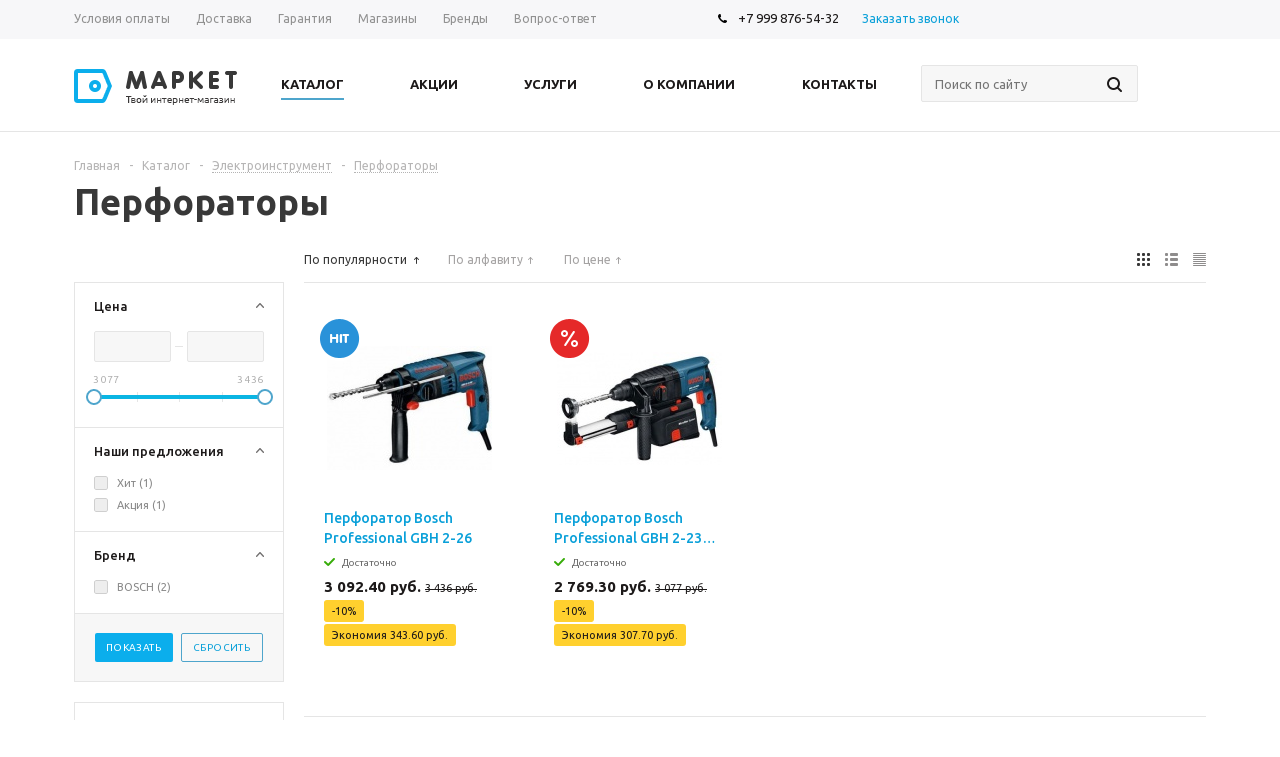

--- FILE ---
content_type: text/html
request_url: https://yuzhnyj.ru/catalog/elektroinstrument/perforatory/index.html
body_size: 17422
content:
<!DOCTYPE html>
<html xmlns="http://www.w3.org/1999/xhtml">
<head>

	<title>Перфораторы - Название сайта</title>
	<meta name="viewport" content="width=device-width, initial-scale=1.0"/>
	<meta name="HandheldFriendly" content="true"/>
	<meta name="yes" content="yes"/>
	<meta name="apple-mobile-web-app-status-bar-style" content="black"/>
	<meta name="SKYPE_TOOLBAR" content="SKYPE_TOOLBAR_PARSER_COMPATIBLE"/>
	<meta http-equiv="Content-Type" content="text/html; charset=utf-8"/>
<meta name="keywords" content="интернет-магазин, заказать, купить"/>
<meta name="description" content="Универсальный интернет-магазин"/>
<style type="text/css">.bx-composite-btn {background: url(../../../bitrix/images/main/composite/sprite-1x.png) no-repeat right 0 #e94524;border-radius: 15px;color: #ffffff !important;display: inline-block;line-height: 30px;font-family: "Helvetica Neue", Helvetica, Arial, sans-serif !important;font-size: 12px !important;font-weight: bold !important;height: 31px !important;padding: 0 42px 0 17px !important;vertical-align: middle !important;text-decoration: none !important;}@mediaonly screen and (-webkit-min-device-pixel-ratio: 2),only screen and (min--moz-device-pixel-ratio: 2),only screen and (-o-min-device-pixel-ratio: 2/1),only screen and (min-device-pixel-ratio: 2),only screen and (min-resolution: 192dpi),only screen and (min-resolution: 2dppx) {.bx-composite-btn {background-image: url(../../../bitrix/images/main/composite/sprite-2x.png);background-size: 42px 124px;}}.bx-composite-btn-fixed {position: absolute;top: -45px;right: 15px;z-index: 10;}.bx-btn-white {background-position: right 0;color: #fff !important;}.bx-btn-black {background-position: right -31px;color: #000 !important;}.bx-btn-red {background-position: right -62px;color: #555 !important;}.bx-btn-grey {background-position: right -93px;color: #657b89 !important;}.bx-btn-border {border: 1px solid #d4d4d4;height: 29px !important;line-height: 29px !important;}</style>
<script type="text/javascript" data-skip-moving="true">(function(w) {var v = w.frameCacheVars = {'CACHE_MODE':'HTMLCACHE','banner':{'url':'http://www.1c-bitrix.ru/composite/','text':'Быстро с 1С-Битрикс','bgcolor':'#E94524','style':'white'},'storageBlocks':['bxdynamic_iIjGFB']};var r = w.XMLHttpRequest ? new XMLHttpRequest() : (w.ActiveXObject ? new w.ActiveXObject("Microsoft.XMLHTTP") : null);if (!r) { return; }w.frameRequestStart = true;var m = v.CACHE_MODE; var l = w.location; var x = new Date().getTime();var q = "?bxrand=" + x + (l.search.length > 0 ? "&" + l.search.substring(1) : "");var u = l.protocol + "//" + l.host + l.pathname + q;r.open("GET", u, true);r.setRequestHeader("BX-ACTION-TYPE", "get_dynamic");r.setRequestHeader("BX-CACHE-MODE", m);try { r.setRequestHeader("BX-REF", document.referrer || "");} catch(e) {}if (m === "APPCACHE"){r.setRequestHeader("BX-APPCACHE-PARAMS", JSON.stringify(v.PARAMS));r.setRequestHeader("BX-APPCACHE-URL", v.PAGE_URL ? v.PAGE_URL : "");}r.onreadystatechange = function() {if (r.readyState != 4) { return; }var a = r.getResponseHeader("BX-RAND");var b = w.BX && w.BX.frameCache ? w.BX.frameCache : false;if (a != x || !((r.status >= 200 && r.status < 300) || r.status === 304 || r.status === 1223 || r.status === 0)){var f = {error:true, reason:a!=x?"bad_rand":"bad_status", url:u, xhr:r, status:r.status};if (w.BX && w.BX.ready){BX.ready(function() {setTimeout(function(){BX.onCustomEvent("onFrameDataRequestFail", [f]);}, 0);});}else{w.frameRequestFail = f;}return;}if (b){b.onFrameDataReceived(r.responseText);if (!w.frameUpdateInvoked){b.update(false);}w.frameUpdateInvoked = true;}else{w.frameDataString = r.responseText;}};r.send();})(window);</script>


<link href="../../../bitrix/cache/css/s1/aspro_mshop/kernel_main/kernel_main.css_145827510439563.css" type="text/css" rel="stylesheet"/>
<link href="../../../bitrix/cache/css/s1/aspro_mshop/page_06e70696986c1dacccd271c6b413999a/page_06e70696986c1dacccd271c6b413999a.css_145827510435754.css" type="text/css" rel="stylesheet"/>
<link href="../../../bitrix/cache/css/s1/aspro_mshop/template_808dde62e98042d2e12c1252a6e7396d/template_808dde62e98042d2e12c1252a6e7396d.css_1458216427416948.css" type="text/css" data-template-style="true" rel="stylesheet"/>
<script type="text/javascript">if(!window.BX)window.BX={message:function(mess){if(typeof mess=='object') for(var i in mess) BX.message[i]=mess[i]; return true;}};</script>
<script type="text/javascript">(window.BX||top.BX).message({'JS_CORE_LOADING':'Загрузка...','JS_CORE_NO_DATA':'- Нет данных -','JS_CORE_WINDOW_CLOSE':'Закрыть','JS_CORE_WINDOW_EXPAND':'Развернуть','JS_CORE_WINDOW_NARROW':'Свернуть в окно','JS_CORE_WINDOW_SAVE':'Сохранить','JS_CORE_WINDOW_CANCEL':'Отменить','JS_CORE_H':'ч','JS_CORE_M':'м','JS_CORE_S':'с','JSADM_AI_HIDE_EXTRA':'Скрыть лишние','JSADM_AI_ALL_NOTIF':'Показать все','JSADM_AUTH_REQ':'Требуется авторизация!','JS_CORE_WINDOW_AUTH':'Войти','JS_CORE_IMAGE_FULL':'Полный размер'});</script>
<script type="text/javascript">(window.BX||top.BX).message({'LANGUAGE_ID':'ru','FORMAT_DATE':'DD.MM.YYYY','FORMAT_DATETIME':'DD.MM.YYYY HH:MI:SS','COOKIE_PREFIX':'BITRIX_SM','SERVER_TZ_OFFSET':'10800','SITE_ID':'s1'});</script>


<script type="text/javascript" src="../../../bitrix/cache/js/s1/aspro_mshop/kernel_main/kernel_main.js_1458275104239355.js"></script>
<script type="text/javascript" src="../../../bitrix/js/main/core/core_db.min.js_14486140254928.js"></script>
<script type="text/javascript" src="../../../bitrix/js/main/core/core_frame_cache.min.js_14486140259676.js"></script>
<script type="text/javascript" src="../../../bitrix/js/main/jquery/jquery-1.8.3.min.js_144861402593636.js"></script>
<script type="text/javascript" src="../../../bitrix/js/main/ajax.min.js_144861402522194.js"></script>
<script type="text/javascript" src="../../../bitrix/cache/js/s1/aspro_mshop/kernel_currency/kernel_currency.js_14582164271821.js"></script>
<script type="text/javascript">BX.setJSList(['/bitrix/js/main/core/core.js?144861524669721','/bitrix/js/main/core/core_ajax.js?144861524620698','/bitrix/js/main/json/json2.min.js?14486140253467','/bitrix/js/main/core/core_ls.js?14486140257365','/bitrix/js/main/core/core_fx.js?14486140259592','/bitrix/js/main/session.js?14486140252511','/bitrix/js/main/core/core_window.js?144861402574831','/bitrix/js/main/utils.js?144861402519858','/bitrix/js/main/core/core_popup.js?144861402528778','/bitrix/js/currency/core_currency.js?14582145481474','/bitrix/templates/aspro_mshop/components/bitrix/catalog.smart.filter/main/script.js?144861554923424','/bitrix/templates/aspro_mshop/js/jquery.actual.min.js?14486155491108','/bitrix/templates/aspro_mshop/js/jqModal.js?14486155493355','/bitrix/templates/aspro_mshop/js/jquery.fancybox.js?144861554945891','/bitrix/templates/aspro_mshop/js/jquery.flexslider.js?144861554955515','/bitrix/templates/aspro_mshop/js/jquery.validate.min.js?144861554922257','/bitrix/templates/aspro_mshop/js/jquery.inputmask.bundle.min.js?144861554963845','/bitrix/templates/aspro_mshop/js/jquery.easing.1.3.js?14486155498095','/bitrix/templates/aspro_mshop/js/equalize.min.js?1448615549588','/bitrix/templates/aspro_mshop/js/jquery.alphanumeric.js?14486155491972','/bitrix/templates/aspro_mshop/js/jquery.cookie.js?14486155493066','/bitrix/templates/aspro_mshop/js/jquery.plugin.min.js?14486155493181','/bitrix/templates/aspro_mshop/js/jquery.countdown.min.js?144861554913980','/bitrix/templates/aspro_mshop/js/jquery.countdown-ru.js?14486155491400','/bitrix/templates/aspro_mshop/js/jquery.ikSelect.js?144861554917154','/bitrix/templates/aspro_mshop/js/sly.js?144861554918266','/bitrix/templates/aspro_mshop/js/main.js?144947862254951','/bitrix/components/bitrix/search.title/script.js?14486140396196','/bitrix/templates/aspro_mshop/js/custom.js?1448615549100','/bitrix/templates/aspro_mshop/components/bitrix/catalog.section/catalog_block/script.js?144861554941618']); </script>
<script type="text/javascript">BX.setCSSList(['/bitrix/js/main/core/css/core.css?14486140252854','/bitrix/js/main/core/css/core_popup.css?144861402534473','/bitrix/templates/aspro_mshop/components/bitrix/catalog.smart.filter/main/style.css?14486155491133','/bitrix/templates/aspro_mshop/components/bitrix/catalog.viewed.products/mshop/style.css?144861554931971','/bitrix/templates/aspro_mshop/css/jquery.fancybox.css?14486155494353','/bitrix/templates/aspro_mshop/css/styles.css?1448615549122311','/bitrix/templates/aspro_mshop/ajax/ajax.css?1448615549326','/bitrix/templates/aspro_mshop/styles.css?14486155493661','/bitrix/templates/aspro_mshop/template_styles.css?1449478621192206','/bitrix/templates/aspro_mshop/themes/custom_s1/theme.css?144861959221438','/bitrix/templates/aspro_mshop/css/media.css?144947862267866','/bitrix/templates/aspro_mshop/css/custom.css?1448615549404']); </script>
<script type="text/javascript">
					(function () {
						"use strict";

						var counter = function ()
						{
							var cookie = (function (name) {
								var parts = ("; " + document.cookie).split("; " + name + "=");
								if (parts.length == 2) {
									try {return JSON.parse(decodeURIComponent(parts.pop().split(";").shift()));}
									catch (e) {}
								}
							})("BITRIX_CONVERSION_CONTEXT_s1");

							if (! cookie || cookie.EXPIRE < BX.message("SERVER_TIME"))
							{
								var request = new XMLHttpRequest();
								request.open("POST", "/bitrix/tools/conversion/ajax_counter.php", true);
								request.setRequestHeader("Content-type", "application/x-www-form-urlencoded");
								request.send(
									"SITE_ID="      + encodeURIComponent(BX.message("SITE_ID")) + "&" +
									"sessid="       + encodeURIComponent(BX.bitrix_sessid())    + "&" +
									"HTTP_REFERER=" + encodeURIComponent(document.referrer)
								);
							}
						};

						if (window.frameRequestStart === true)
							BX.addCustomEvent("onFrameDataReceived", counter);
						else
							BX.ready(counter);
					})();
				</script>
<script>BX.message({'PHONE':'Телефон','SOCIAL':'Социальные сети','DESCRIPTION':'Описание магазина','ITEMS':'Товары','LOGO':'Логотип','REGISTER_INCLUDE_AREA':'Текст о регистрации','AUTH_INCLUDE_AREA':'Текст об авторизации','FRONT_IMG':'Изображение компании','EMPTY_CART':'пуста','CATALOG_VIEW_MORE':'... Показать все','CATALOG_VIEW_LESS':'... Свернуть','JS_REQUIRED':'Заполните это поле!','JS_FORMAT':'Неверный формат!','JS_FILE_EXT':'Недопустимое расширение файла!','JS_PASSWORD_COPY':'Пароли не совпадают!','JS_PASSWORD_LENGTH':'Минимум 6 символов!','JS_ERROR':'Неверно заполнено поле!','JS_FILE_SIZE':'Максимальный размер 5мб!','JS_FILE_BUTTON_NAME':'Выберите файл','JS_FILE_DEFAULT':'Файл не найден','JS_DATE':'Некорректная дата!','FANCY_CLOSE':'Закрыть','FANCY_NEXT':'Следующий','FANCY_PREV':'Предыдущий','TOP_AUTH_REGISTER':'Регистрация','CALLBACK':'Заказать звонок','UNTIL_AKC':'До конца акции','TITLE_QUANTITY_BLOCK':'Остаток','TITLE_QUANTITY':'штук','COUNTDOWN_SEC':'сек.','COUNTDOWN_MIN':'мин.','COUNTDOWN_HOUR':'час.','COUNTDOWN_DAY0':'дней','COUNTDOWN_DAY1':'день','COUNTDOWN_DAY2':'дня','COUNTDOWN_WEAK0':'Недель','COUNTDOWN_WEAK1':'Неделя','COUNTDOWN_WEAK2':'Недели','COUNTDOWN_MONTH0':'Месяцев','COUNTDOWN_MONTH1':'Месяц','COUNTDOWN_MONTH2':'Месяца','COUNTDOWN_YEAR0':'Лет','COUNTDOWN_YEAR1':'Год','COUNTDOWN_YEAR2':'Года'})</script>
<link rel="shortcut icon" href="../../../include/favicon.ico_1449478621.html" type="image/x-icon"/>
<link rel="apple-touch-icon" sizes="57x57" href="../../../include/favicon_57.png"/>
<link rel="apple-touch-icon" sizes="72x72" href="../../../include/favicon_72.png"/>
<meta property="ya:interaction" content="XML_FORM"/>
<meta property="ya:interaction:url" content="http://kvadra-shop.ru/catalog/elektroinstrument/perforatory/?mode=xml"/>



<script type="text/javascript" src="../../../bitrix/cache/js/s1/aspro_mshop/template_ed446fe0b652f7505183ab108032459c/template_ed446fe0b652f7505183ab108032459c.js_1458216435326464.js"></script>
<script type="text/javascript" src="../../../bitrix/cache/js/s1/aspro_mshop/page_b90c01303048617b949886d0cc4d1984/page_b90c01303048617b949886d0cc4d1984.js_145827510423822.js"></script>
<script type="text/javascript" src="../../../bitrix/cache/js/s1/aspro_mshop/default_1871c6bd53954d04e35d5afa3660f32c/default_1871c6bd53954d04e35d5afa3660f32c.js_145827510442029.js"></script>
<script type="text/javascript">var _ba = _ba || []; _ba.push(["aid", "621eb953be87ba98e30cd8c6294aa6b6"]); _ba.push(["host", "kvadra-shop.ru"]); (function() {var ba = document.createElement("script"); ba.type = "text/javascript"; ba.async = true;ba.src = (document.location.protocol == "https:" ? "https://" : "http://") + "bitrix.info/ba.js";var s = document.getElementsByTagName("script")[0];s.parentNode.insertBefore(ba, s);})();</script>


			<!--[if gte IE 9]><style type="text/css">.basket_button, .button30, .icon {filter: none;}</style><![endif]-->
	<link href="https://fonts.googleapis.com/css?family=Ubuntu:400,500,700,400italic&amp;subset=latin,cyrillic" rel="stylesheet" type="text/css">
</head>
	<body id="main">
		<div id="panel"></div>
								<script type="text/javascript">
		var arMShopOptions = [];
		if(typeof(BX.localStorage) !== 'undefined'){
			arMShopOptions = BX.localStorage.get('arMShopOptions') ? BX.localStorage.get('arMShopOptions') : [];
		}
		jQuery.extend(jQuery.validator.messages,{
			required: '', 
			email: '', 
			minlength: '', 
			equalTo: '',
			captcha: '',
		});
		</script>
		<div id="bxdynamic_options-block"></div>										<div class="wrapper  h_color_white m_color_none  basket_fly head_type_1 banner_auto">
			<div class="header_wrap ">
				<div class="top-h-row">
					<div class="wrapper_inner">
						<div class="content_menu">
								<ul class="menu">
					<li>
				<a href="../../../help/payment/index.html"><span>Условия оплаты</span></a>
			</li>
					<li>
				<a href="../../../help/delivery/index.html"><span>Доставка</span></a>
			</li>
					<li>
				<a href="../../../help/warranty/index.html"><span>Гарантия</span></a>
			</li>
					<li>
				<a href="../../../contacts/stores/index.html"><span>Магазины</span></a>
			</li>
					<li>
				<a href="../../../info/brands/index.html"><span>Бренды</span></a>
			</li>
					<li>
				<a href="../../../info/faq/index.html"><span>Вопрос-ответ</span></a>
			</li>
			</ul>
	<script>
		$(".content_menu .menu > li:not(.current) > a").click(function()
		{
			$(this).parents("li").siblings().removeClass("current");
			$(this).parents("li").addClass("current");
		});
	</script>
						</div>
						<div class="phones">
							<span class="phone_wrap">
								<span class="icons"></span>
								<span class="phone_text">
									<a rel="nofollow" href="tel:+7 999 876-54-32">+7 999 876-54-32</a>								</span>
							</span>
							<span class="order_wrap_btn">
								<span class="callback_btn">Заказать звонок</span>
							</span>
						</div>
						<div class="h-user-block" id="personal_block">
							<div class="form_mobile_block"><div class="search_middle_block">	<div id="title-search3" class="stitle_form">
		<form action="http://kvadra-shop.ru/catalog/">
			<div class="form-control bg">
				<input id="title-search-input3" type="text" name="q" value="" class="small_block" size="40" class="text" maxlength="50" autocomplete="off" placeholder="Поиск по сайту"/><input name="s" type="submit" value="Поиск" class="button icon"/>
			</div>
		</form>
	</div>
<script type="text/javascript">
var jsControl = new JCTitleSearch({
	//'WAIT_IMAGE': '/bitrix/themes/.default/images/wait.gif',
	'AJAX_PAGE' : '/catalog/elektroinstrument/perforatory/',
	'CONTAINER_ID': 'title-search3',
	'INPUT_ID': 'title-search-input3',
	'MIN_QUERY_LEN': 2
});
$("#title-search-input3").focus(function() { $(this).parents("form").find("button[type='submit']").addClass("hover"); });
$("#title-search-input3").blur(function() { $(this).parents("form").find("button[type='submit']").removeClass("hover"); });
</script>
</div></div>
							<form id="auth_params" action="http://kvadra-shop.ru/ajax/show_personal_block.php">
	<input type="hidden" name="REGISTER_URL" value="/auth/registration/"/>
	<input type="hidden" name="FORGOT_PASSWORD_URL" value="/auth/forgot-password/"/>
	<input type="hidden" name="PROFILE_URL" value="/personal/"/>
	<input type="hidden" name="SHOW_ERRORS" value="Y"/>
</form>
<div id="bxdynamic_iIjGFB"></div>						</div>
						<div class="clearfix"></div>
					</div>
				</div>
				<header id="header">
					<div class="wrapper_inner">	
						<table class="middle-h-row" cellspacing="0" cellpadding="0" border="0" width="100%"><tr>
							<td class="logo_wrapp">
								<div class="logo">
											<a href="../../../index.html"><img src="../../../include/logo_color.png" alt="Название сайта" title="Название сайта"/></a>
										</div>
							</td>
							<td class="center_block">
								<div class="main-nav">
										<ul class="menu adaptive">
		<li class="menu_opener"><a>Меню</a><i class="icon"></i></li>
	</ul>
	<ul class="menu full">
					<li class="menu_item_l1  current catalog">
				<a href="../../../catalog/index.html">
					<span>Каталог</span>
				</a>
													<div class="child cat_menu">
	<div class="child_wrapp">
												<ul>
				<li class="menu_title"><a href="../../../catalog/avtoelektronika/index.html">Автоэлектроника</a></li>
																				<li class="menu_item"><a href="../../../catalog/avtoelektronika/gps_navigatory/index.html">GPS-навигаторы</a></li>
																	<li class="menu_item"><a href="../../../catalog/avtoelektronika/videoregistratory/index.html">Видеорегистраторы</a></li>
																	<li class="menu_item"><a href="../../../catalog/avtoelektronika/magnitoly/index.html">Магнитолы</a></li>
																	<li class="menu_item"><a href="../../../catalog/avtoelektronika/akustika/index.html">Акустика</a></li>
																	<li class="menu_item"><a href="../../../catalog/avtoelektronika/radary_detektory/index.html">Радары-детекторы</a></li>
																							</ul>
								<ul>
				<li class="menu_title"><a href="../../../catalog/bytovaya_tekhnika/index.html">Бытовая техника</a></li>
																				<li class="menu_item"><a href="../../../catalog/bytovaya_tekhnika/kholodilniki/index.html">Холодильники</a></li>
																	<li class="menu_item"><a href="../../../catalog/bytovaya_tekhnika/vodonagrevateli/index.html">Водонагреватели</a></li>
																	<li class="menu_item"><a href="../../../catalog/bytovaya_tekhnika/mikrovolnovye_pechi/index.html">Микроволновые печи</a></li>
																							</ul>
								<ul class="last">
				<li class="menu_title"><a href="../../../catalog/napolnye_pokrytiya/index.html">Напольные покрытия</a></li>
																				<li class="menu_item"><a href="../../../catalog/napolnye_pokrytiya/laminat/index.html">Ламинат</a></li>
																	<li class="menu_item"><a href="../../../catalog/napolnye_pokrytiya/parketnaya_doska/index.html">Паркетная доска</a></li>
																	<li class="menu_item"><a href="../../../catalog/napolnye_pokrytiya/plitka/index.html">Плитка</a></li>
																	<li class="menu_item"><a href="../../../catalog/napolnye_pokrytiya/podlozhki_osnovaniya/index.html">Подложки, основания</a></li>
																							</ul>
								<ul>
				<li class="menu_title"><a href="../../../catalog/sadovaya_tekhnika/index.html">Садовая техника</a></li>
																				<li class="menu_item"><a href="../../../catalog/sadovaya_tekhnika/kultivatory/index.html">Культиваторы</a></li>
																	<li class="menu_item"><a href="../../../catalog/sadovaya_tekhnika/motobloki/index.html">Мотоблоки</a></li>
																							</ul>
								<ul>
				<li class="menu_title"><a href="../../../catalog/santekhnika/index.html">Сантехника</a></li>
																				<li class="menu_item"><a href="../../../catalog/santekhnika/vanny/index.html">Ванны</a></li>
																	<li class="menu_item"><a href="../../../catalog/santekhnika/dushevye_kabiny/index.html">Душевые кабины</a></li>
																	<li class="menu_item"><a href="../../../catalog/santekhnika/rakoviny_umyvalniki/index.html">Раковины, умывальники</a></li>
																	<li class="menu_item"><a href="../../../catalog/santekhnika/smesiteli/index.html">Смесители</a></li>
																	<li class="menu_item"><a href="../../../catalog/santekhnika/unitazy/index.html">Унитазы</a></li>
																							</ul>
								<ul class="last">
				<li class="menu_title"><a href="../../../catalog/stroitelnye_materialy/index.html">Строительные материалы</a></li>
																				<li class="menu_item"><a href="../../../catalog/stroitelnye_materialy/klei/index.html">Клеи</a></li>
																	<li class="menu_item"><a href="../../../catalog/stroitelnye_materialy/lakokrasochnye_materialy/index.html">Лакокрасочные материалы</a></li>
																	<li class="menu_item"><a href="../../../catalog/stroitelnye_materialy/sukhie_stroitelnye_smesi/index.html">Сухие строительные смеси</a></li>
																							</ul>
								<ul>
				<li class="menu_title"><a href="../../../catalog/foto_i_video/index.html">Фото и видео</a></li>
																				<li class="menu_item"><a href="../../../catalog/foto_i_video/videokamery/index.html">Видеокамеры</a></li>
																	<li class="menu_item"><a href="../../../catalog/foto_i_video/obektivy/index.html">Объективы</a></li>
																	<li class="menu_item"><a href="../../../catalog/foto_i_video/fotoapparaty/index.html">Фотоаппараты</a></li>
																	<li class="menu_item"><a href="../../../catalog/foto_i_video/tsifrovye_fotoramki/index.html">Цифровые фоторамки</a></li>
																							</ul>
								<ul>
				<li class="menu_title"><a href="../../../catalog/odezhda/index.html">Одежда</a></li>
																				<li class="menu_item"><a href="../../../catalog/odezhda/zhenskaya_odezhda/index.html">Женская одежда</a></li>
																	<li class="menu_item"><a href="../../../catalog/odezhda/muzhskaya_odezhda/index.html">Мужская одежда</a></li>
																	<li class="menu_item"><a href="../../../catalog/odezhda/detskaya_dlya_devochek/index.html">Детская для девочек</a></li>
																	<li class="menu_item"><a href="../../../catalog/odezhda/dlya_malchikov/index.html">Детская для мальчиков</a></li>
																							</ul>
								<ul class="last">
				<li class="menu_title"><a href="../../../catalog/sport/index.html">Спортивные товары</a></li>
																				<li class="menu_item"><a href="../../../catalog/sport/veloryukzaki/index.html">Велорюкзаки</a></li>
																	<li class="menu_item"><a href="../../../catalog/sport/velosipedy/index.html">Велосипеды</a></li>
																							</ul>
								<ul>
				<li class="menu_title"><a href="../../../catalog/elektroinstrument/index.html">Электроинструмент</a></li>
																				<li class="menu_item"><a href="../../../catalog/elektroinstrument/dreli/index.html">Дрели</a></li>
																	<li class="menu_item"><a href="../../../catalog/elektroinstrument/perforatory/index.html" class="current">Перфораторы</a></li>
																	<li class="menu_item"><a href="../../../catalog/elektroinstrument/shurupoverty/index.html">Шуруповерты</a></li>
																	<li class="menu_item"><a href="../../../catalog/elektroinstrument/akkumulyatory/index.html">Аккумуляторы</a></li>
																							</ul>
			</div>
</div>
							</li>
					<li class="menu_item_l1 ">
				<a href="../../../sale/index.html">
					<span>Акции</span>
				</a>
											</li>
					<li class="menu_item_l1 ">
				<a href="../../../services/index.html">
					<span>Услуги</span>
				</a>
											</li>
					<li class="menu_item_l1 ">
				<a href="../../../company/index.html">
					<span>О компании</span>
				</a>
									<div class="child submenu line">
						<div class="child_wrapp">
															<a class="" href="../../../company/index.html">О компании</a>
															<a class="" href="../../../company/news/index.html">Новости</a>
															<a class="" href="../../../company/staff/index.html">Сотрудники</a>
															<a class="" href="../../../company/jobs/index.html">Вакансии</a>
													</div>
					</div>
											</li>
					<li class="menu_item_l1 ">
				<a href="../../../contacts/index.html">
					<span>Контакты</span>
				</a>
											</li>
				<li class="stretch"></li>
		<li class="search_row">
			<form action="http://kvadra-shop.ru/catalog/" class="search1">
	<input id="title-search-input4" class="search_field1" type="text" name="q" placeholder="Поиск по сайту" autocomplete="off"/>
	<button id="search-submit-button" type="submit" class="submit"><i></i></button>
			<div id="title-search4"></div>
		<script type="text/javascript">
var jsControl = new JCTitleSearch({
	//'WAIT_IMAGE': '/bitrix/themes/.default/images/wait.gif',
	'AJAX_PAGE' : '/catalog/elektroinstrument/perforatory/',
	'CONTAINER_ID': 'title-search4',
	'INPUT_ID': 'title-search-input4',
	'MIN_QUERY_LEN': 2
});
$("#title-search-input4").focus(function() { $(this).parents("form").find("button[type='submit']").addClass("hover"); });
$("#title-search-input4").blur(function() { $(this).parents("form").find("button[type='submit']").removeClass("hover"); });
</script>
	</form>		</li>
	</ul>
		<div class="search_middle_block">
			<div id="title-search2" class="stitle_form">
		<form action="http://kvadra-shop.ru/catalog/">
			<div class="form-control bg">
				<input id="title-search-input2" type="text" name="q" value="" class="small_block" size="40" class="text" maxlength="50" autocomplete="off" placeholder="Поиск по сайту"/><input name="s" type="submit" value="Поиск" class="button icon"/>
			</div>
		</form>
	</div>
<script type="text/javascript">
var jsControl = new JCTitleSearch({
	//'WAIT_IMAGE': '/bitrix/themes/.default/images/wait.gif',
	'AJAX_PAGE' : '/catalog/elektroinstrument/perforatory/',
	'CONTAINER_ID': 'title-search2',
	'INPUT_ID': 'title-search-input2',
	'MIN_QUERY_LEN': 2
});
$("#title-search-input2").focus(function() { $(this).parents("form").find("button[type='submit']").addClass("hover"); });
$("#title-search-input2").blur(function() { $(this).parents("form").find("button[type='submit']").removeClass("hover"); });
</script>
	</div>
	<div class="search_block">
		<span class="icon"></span>
	</div>
	<script type="text/javascript">
	$(document).ready(function() {
		$("ul.menu.adaptive .menu_opener").click(function(){
			$(this).parents(".menu.adaptive").toggleClass("opened");
			$("ul.menu.full").toggleClass("opened").slideToggle(200);
		});
		
		$(".main-nav .menu > li:not(.current):not(.menu_opener) > a").click(function(){
			$(this).parents("li").siblings().removeClass("current");
			$(this).parents("li").addClass("current");
		});
		
		$(".main-nav .menu .child_wrapp a").click(function(){
			$(this).siblings().removeClass("current");
			$(this).addClass("current");
		});
	});
	</script>
								</div>
								
								<div class="middle_phone">
									<div class="phones">
										<span class="phone_wrap">
											<span class="icons"></span>
											<span class="phone_text">
												<a rel="nofollow" href="tel:+7 999 876-54-32">+7 999 876-54-32</a>											</span>
										</span>
										<span class="order_wrap_btn">
											<span class="callback_btn">Заказать звонок</span>
										</span>
									</div>
								</div>
								<div class="search">
										<div id="title-search" class="stitle_form">
		<form action="http://kvadra-shop.ru/catalog/">
			<div class="form-control bg">
				<input id="title-searchs-input" type="text" name="q" value="" class="small_block" size="40" class="text" maxlength="50" autocomplete="off" placeholder="Поиск по сайту"/><input name="s" type="submit" value="Поиск" class="button icon"/>
			</div>
		</form>
	</div>
<script type="text/javascript">
var jsControl = new JCTitleSearch({
	//'WAIT_IMAGE': '/bitrix/themes/.default/images/wait.gif',
	'AJAX_PAGE' : '/catalog/elektroinstrument/perforatory/',
	'CONTAINER_ID': 'title-search',
	'INPUT_ID': 'title-searchs-input',
	'MIN_QUERY_LEN': 2
});
$("#title-searchs-input").focus(function() { $(this).parents("form").find("button[type='submit']").addClass("hover"); });
$("#title-searchs-input").blur(function() { $(this).parents("form").find("button[type='submit']").removeClass("hover"); });
</script>
								</div>
							</td>
							<td class="basket_wrapp">
								<div class="wrapp_all_icons">
										<div class="header-compare-block icon_block iblock" id="compare_line">
											<div id="bxdynamic_header-compare-block"></div>										</div>
										<div class="header-cart" id="basket_line">
											<div id="bxdynamic_header-cart"></div>										</div>
									</div>
									<div class="clearfix"></div>
							</td>
						</tr></table>
					</div>
					<div class="catalog_menu">
						<div class="wrapper_inner">
							<div class="wrapper_middle_menu">
									<ul class="menu bottom">
					
			<li class="menu_item_l1  first active">
				<a class="" href="../../../sale/index.html">Акции</a>
							</li>
					
			<li class="menu_item_l1 ">
				<a class="" href="../../../catalog/avtoelektronika/index.html">Автоэлектроника</a>
									<div class="child submenu">
						<div class="child_wrapp">
																								<a class="" href="../../../catalog/avtoelektronika/gps_navigatory/index.html">GPS-навигаторы</a>
																																<a class="" href="../../../catalog/avtoelektronika/videoregistratory/index.html">Видеорегистраторы</a>
																																<a class="" href="../../../catalog/avtoelektronika/magnitoly/index.html">Магнитолы</a>
																																<a class="" href="../../../catalog/avtoelektronika/akustika/index.html">Акустика</a>
																																<a class="" href="../../../catalog/avtoelektronika/radary_detektory/index.html">Радары-детекторы</a>
																												</div>
					</div>
							</li>
					
			<li class="menu_item_l1 ">
				<a class="" href="../../../catalog/bytovaya_tekhnika/index.html">Бытовая техника</a>
									<div class="child submenu">
						<div class="child_wrapp">
																								<a class="" href="../../../catalog/bytovaya_tekhnika/kholodilniki/index.html">Холодильники</a>
																																<a class="" href="../../../catalog/bytovaya_tekhnika/vodonagrevateli/index.html">Водонагреватели</a>
																																<a class="" href="../../../catalog/bytovaya_tekhnika/mikrovolnovye_pechi/index.html">Микроволновые печи</a>
																												</div>
					</div>
							</li>
					
			<li class="menu_item_l1 ">
				<a class="" href="../../../catalog/napolnye_pokrytiya/index.html">Напольные покрытия</a>
									<div class="child submenu">
						<div class="child_wrapp">
																								<a class="" href="../../../catalog/napolnye_pokrytiya/laminat/index.html">Ламинат</a>
																																<a class="" href="../../../catalog/napolnye_pokrytiya/parketnaya_doska/index.html">Паркетная доска</a>
																																<a class="" href="../../../catalog/napolnye_pokrytiya/plitka/index.html">Плитка</a>
																																<a class="" href="../../../catalog/napolnye_pokrytiya/podlozhki_osnovaniya/index.html">Подложки, основания</a>
																												</div>
					</div>
							</li>
					
			<li class="menu_item_l1 ">
				<a class="" href="../../../catalog/sadovaya_tekhnika/index.html">Садовая техника</a>
									<div class="child submenu">
						<div class="child_wrapp">
																								<a class="" href="../../../catalog/sadovaya_tekhnika/kultivatory/index.html">Культиваторы</a>
																																<a class="" href="../../../catalog/sadovaya_tekhnika/motobloki/index.html">Мотоблоки</a>
																												</div>
					</div>
							</li>
					
			<li class="menu_item_l1 ">
				<a class="" href="../../../catalog/santekhnika/index.html">Сантехника</a>
									<div class="child submenu">
						<div class="child_wrapp">
																								<a class="" href="../../../catalog/santekhnika/vanny/index.html">Ванны</a>
																																<a class="" href="../../../catalog/santekhnika/dushevye_kabiny/index.html">Душевые кабины</a>
																																<a class="" href="../../../catalog/santekhnika/rakoviny_umyvalniki/index.html">Раковины, умывальники</a>
																																<a class="" href="../../../catalog/santekhnika/smesiteli/index.html">Смесители</a>
																																<a class="" href="../../../catalog/santekhnika/unitazy/index.html">Унитазы</a>
																												</div>
					</div>
							</li>
					
			<li class="menu_item_l1 ">
				<a class="" href="../../../catalog/stroitelnye_materialy/index.html">Строительные материалы</a>
									<div class="child submenu">
						<div class="child_wrapp">
																								<a class="" href="../../../catalog/stroitelnye_materialy/klei/index.html">Клеи</a>
																																<a class="" href="../../../catalog/stroitelnye_materialy/lakokrasochnye_materialy/index.html">Лакокрасочные материалы</a>
																																<a class="" href="../../../catalog/stroitelnye_materialy/sukhie_stroitelnye_smesi/index.html">Сухие строительные смеси</a>
																												</div>
					</div>
							</li>
					
			<li class="menu_item_l1 ">
				<a class="" href="../../../catalog/foto_i_video/index.html">Фото и видео</a>
									<div class="child submenu">
						<div class="child_wrapp">
																								<a class="" href="../../../catalog/foto_i_video/videokamery/index.html">Видеокамеры</a>
																																<a class="" href="../../../catalog/foto_i_video/obektivy/index.html">Объективы</a>
																																<a class="" href="../../../catalog/foto_i_video/fotoapparaty/index.html">Фотоаппараты</a>
																																<a class="" href="../../../catalog/foto_i_video/tsifrovye_fotoramki/index.html">Цифровые фоторамки</a>
																												</div>
					</div>
							</li>
					
			<li class="menu_item_l1 ">
				<a class="" href="../../../catalog/odezhda/index.html">Одежда</a>
									<div class="child submenu">
						<div class="child_wrapp">
																								<a class="" href="../../../catalog/odezhda/zhenskaya_odezhda/index.html">Женская одежда</a>
																																<a class="" href="../../../catalog/odezhda/muzhskaya_odezhda/index.html">Мужская одежда</a>
																																<a class="" href="../../../catalog/odezhda/detskaya_dlya_devochek/index.html">Детская для девочек</a>
																																<a class="" href="../../../catalog/odezhda/dlya_malchikov/index.html">Детская для мальчиков</a>
																												</div>
					</div>
							</li>
					
			<li class="menu_item_l1 ">
				<a class="" href="../../../catalog/sport/index.html">Спортивные товары</a>
									<div class="child submenu">
						<div class="child_wrapp">
																								<a class="" href="../../../catalog/sport/veloryukzaki/index.html">Велорюкзаки</a>
																																<a class="" href="../../../catalog/sport/velosipedy/index.html">Велосипеды</a>
																												</div>
					</div>
							</li>
					
			<li class="menu_item_l1  current">
				<a class=" current" href="../../../catalog/elektroinstrument/index.html">Электроинструмент</a>
									<div class="child submenu">
						<div class="child_wrapp">
																								<a class="" href="../../../catalog/elektroinstrument/dreli/index.html">Дрели</a>
																																<a class=" current" href="../../../catalog/elektroinstrument/perforatory/index.html">Перфораторы</a>
																																<a class="" href="../../../catalog/elektroinstrument/shurupoverty/index.html">Шуруповерты</a>
																																<a class="" href="../../../catalog/elektroinstrument/akkumulyatory/index.html">Аккумуляторы</a>
																												</div>
					</div>
							</li>
				<li class="more menu_item_l1">
			<a>Еще<i></i></a>
			<div class="child cat_menu"><div class="child_wrapp"></div></div>
		</li>
		<li class="stretch"></li>
	</ul>
	<script type="text/javascript">
	var menu = $('.catalog_menu ul.menu');
	var extendedItemsContainer = $(menu).find('li.more');
	var extendedItemsSubmenu = $(extendedItemsContainer).find('.child_wrapp');
	var extendedItemsContainerWidth = $(extendedItemsContainer).outerWidth();
	
	var reCalculateMenu = function(){
		$(menu).find('li:not(.stretch)').show();
		$(extendedItemsSubmenu).html('');
		$(extendedItemsContainer).removeClass('visible');
		calculateMenu();
	}
	
	var calculateMenu = function(){
		var menuWidth = $(menu).outerWidth();	
		$(menu).css('display', '');			
		$('.catalog_menu .menu > li').each(function(index, element){
			if(!$(element).is('.more')&&!$(element).is('.stretch')){
				var itemOffset = $(element).position().left;
				var itemWidth = $(element).outerWidth();
				var submenu = $(element).find('.submenu'); 
				var submenuWidth = $(submenu).outerWidth();
				if($(submenu).length){
					if(index != 0){
						$(submenu).css({'marginLeft': (itemWidth - submenuWidth) / 2});
					}
				}
				var bLast = index == $('.catalog_menu .menu > li').length - 3;
				
				if(itemOffset + itemWidth + (bLast ? 0 : extendedItemsContainerWidth) > menuWidth || $(extendedItemsContainer).is('.visible')){
					if(!$(extendedItemsContainer).is('.visible')){
						$(extendedItemsContainer).addClass('visible').css('display', '');
					}
					var menuItem = $(element).clone();
					
					var menuItemTitleA = $(menuItem).find('> a');
					$(menuItem).find('.depth3').find('a:not(.title)').remove();
					$(menuItem).wrapInner('<ul ' + (($(extendedItemsSubmenu).find('> ul').length % 3 == 2) ? 'class="last"' : '') + '></ul>');
					$(menuItem).find('ul').prepend('<li class="menu_title ' + $(menuItem).attr('class') + '"><a href="' + menuItemTitleA.attr('href') + '">' + menuItemTitleA.text() + '</a></li>');
					$(menuItem).find('ul > li').removeClass('menu_item_l1');
					menuItemTitleA.remove();
					$(menuItem).find('.child_wrapp > a').each(function() {
						$(this).wrap('<li class="menu_item"></li>');
					});
					$(menuItem).find('.child_wrapp > .depth3').each(function() {
						$(this).find('a.title').wrap('<li class="menu_item"></li>');
					});
					$(menuItem).find('li.menu_item').each(function() {
						$(menuItem).find('ul').append('<li class="menu_item ' + $(this).find('> a').attr('class') +'" style="' + $(this).find('> a').attr('style') +'">' + $(this).html() + '</li>');
					});
					$(menuItem).find('.child.submenu').remove();
					
					
					$(extendedItemsSubmenu).append($(menuItem).html());
					$(element).hide();
				}
				else{
					$(element).show();
					if(bLast){
						$(element).css('border-right-width', '0px');
					}
				}
			}
			if(!extendedItemsSubmenu.html().length){
				extendedItemsContainer.hide();
			}
		});
		$('.catalog_menu .menu .see_more a.see_more').removeClass('see_more');
		$('.catalog_menu .menu li.menu_item a').removeClass('d');
		$('.catalog_menu .menu li.menu_item a').removeAttr('style');
	}
	
	if($(window).outerWidth() > 600){
		calculateMenu();
		$(window).load(function(){
			reCalculateMenu();
		});
	}
	
	$(document).ready(function() {
		$('.catalog_menu .menu > li:not(.current):not(.more):not(.stretch) > a').click(function(){
			$(this).parents('li').siblings().removeClass('current');
			$(this).parents('li').addClass('current');
		});
		
		$('.catalog_menu .menu .child_wrapp a').click(function(){
			$(this).siblings().removeClass('current');
			$(this).addClass('current');
		});
	});
	</script>
							</div>
						</div>
					</div>
				</header>
			</div>
							<div class="wrapper_inner">				
					<section class="middle">
						<div class="container">
							<div class="breadcrumbs"><a href="../../../index.html" title="Главная"><span>Главная</span></a><span class="separator">-</span><a href="../../../catalog/index.html" title="Каталог"><span>Каталог</span></a><span class="separator">-</span><span class="drop"><a class="number" href="../../../catalog/elektroinstrument/index.html"><span>Электроинструмент</span><b class="space"></b><span class="separator"></span></a><div class="dropdown_wrapp"><div class="dropdown"><a href="../../../catalog/avtoelektronika/index.html">Автоэлектроника</a><a href="../../../catalog/bytovaya_tekhnika/index.html">Бытовая техника</a><a href="../../../catalog/napolnye_pokrytiya/index.html">Напольные покрытия</a><a href="../../../catalog/sadovaya_tekhnika/index.html">Садовая техника</a><a href="../../../catalog/santekhnika/index.html">Сантехника</a><a href="../../../catalog/stroitelnye_materialy/index.html">Строительные материалы</a><a href="../../../catalog/foto_i_video/index.html">Фото и видео</a><a href="../../../catalog/odezhda/index.html">Одежда</a><a href="../../../catalog/sport/index.html">Спортивные товары</a><a href="../../../catalog/elektroinstrument/index.html">Электроинструмент</a></div></div></span><span class="separator">-</span><span class="drop"><a class="number" href="../../../catalog/elektroinstrument/perforatory/index.html"><span>Перфораторы</span><b class="space"></b><span class="separator cat_last"></span></a><div class="dropdown_wrapp"><div class="dropdown"><a href="../../../catalog/elektroinstrument/dreli/index.html">Дрели</a><a href="../../../catalog/elektroinstrument/perforatory/index.html">Перфораторы</a><a href="../../../catalog/elektroinstrument/shurupoverty/index.html">Шуруповерты</a><a href="../../../catalog/elektroinstrument/akkumulyatory/index.html">Аккумуляторы</a></div></div></span></div>							<h1>Перфораторы</h1>
											<div id="content">
																							<div class="left_block catalog vertical">
								<div class="bx_filter bx_filter_vertical">
		<div class="bx_filter_section">
			<form name="_form" action="http://kvadra-shop.ru/catalog/elektroinstrument/perforatory/" method="get" class="smartfilter">
				<input type="hidden" name="del_url" id="del_url" value="/catalog/elektroinstrument/perforatory/filter/clear/apply/"/>
										<div class="bx_filter_parameters_box active">
							<span class="bx_filter_container_modef"></span>
							<div class="bx_filter_parameters_box_title">Цена</div>
							<div class="bx_filter_block">
								<div class="bx_filter_parameters_box_container">
									<div class="wrapp_all_inputs wrap_md">
										<div class="wrapp_change_inputs iblock">
											<div class="bx_filter_parameters_box_container_block">
												<div class="bx_filter_input_container form-control bg">
													<input class="min-price" type="text" name="MSHOP_SMART_FILTER_P1_MIN" id="MSHOP_SMART_FILTER_P1_MIN" value="" size="5" onkeyup="smartFilter.keyup(this)"/>
												</div>
											</div>
											<div class="bx_filter_parameters_box_container_block">
												<div class="bx_filter_input_container form-control bg">
													<input class="max-price" type="text" name="MSHOP_SMART_FILTER_P1_MAX" id="MSHOP_SMART_FILTER_P1_MAX" value="" size="5" onkeyup="smartFilter.keyup(this)"/>
												</div>
											</div>
											<span class="divider"></span>
											<div style="clear: both;"></div>
										</div>
										<div class="wrapp_slider iblock">
											<div class="bx_ui_slider_track" id="drag_track_c4ca4238a0b923820dcc509a6f75849b">
																								<div class="bx_ui_slider_part first p1"><span>3 077</span></div>
												<div class="bx_ui_slider_part p2"><span>3 167</span></div>
												<div class="bx_ui_slider_part p3"><span>3 257</span></div>
												<div class="bx_ui_slider_part p4"><span>3 346</span></div>
												<div class="bx_ui_slider_part last p5"><span>3 436</span></div>

												<div class="bx_ui_slider_pricebar_VD" style="left: 0;right: 0;" id="colorUnavailableActive_c4ca4238a0b923820dcc509a6f75849b"></div>
												<div class="bx_ui_slider_pricebar_VN" style="left: 0;right: 0;" id="colorAvailableInactive_c4ca4238a0b923820dcc509a6f75849b"></div>
												<div class="bx_ui_slider_pricebar_V" style="left: 0;right: 0;" id="colorAvailableActive_c4ca4238a0b923820dcc509a6f75849b"></div>
												<div class="bx_ui_slider_range" id="drag_tracker_c4ca4238a0b923820dcc509a6f75849b" style="left: 0%; right: 0%;">
													<a class="bx_ui_slider_handle left" style="left:0;" href="javascript:void(0)" id="left_slider_c4ca4238a0b923820dcc509a6f75849b"></a>
													<a class="bx_ui_slider_handle right" style="right:0;" href="javascript:void(0)" id="right_slider_c4ca4238a0b923820dcc509a6f75849b"></a>
												</div>
											</div>
											<div style="opacity: 0;height: 1px;"></div>
										</div>
									</div>
								</div>
							</div>
						</div>
												<script type="text/javascript">
							BX.ready(function(){
								window['trackBarc4ca4238a0b923820dcc509a6f75849b'] = new BX.Iblock.SmartFilter({'leftSlider':'left_slider_c4ca4238a0b923820dcc509a6f75849b','rightSlider':'right_slider_c4ca4238a0b923820dcc509a6f75849b','tracker':'drag_tracker_c4ca4238a0b923820dcc509a6f75849b','trackerWrap':'drag_track_c4ca4238a0b923820dcc509a6f75849b','minInputId':'MSHOP_SMART_FILTER_P1_MIN','maxInputId':'MSHOP_SMART_FILTER_P1_MAX','minPrice':'3077','maxPrice':'3436','curMinPrice':'','curMaxPrice':'','fltMinPrice':'3077','fltMaxPrice':'3436','precision':'2','colorUnavailableActive':'colorUnavailableActive_c4ca4238a0b923820dcc509a6f75849b','colorAvailableActive':'colorAvailableActive_c4ca4238a0b923820dcc509a6f75849b','colorAvailableInactive':'colorAvailableInactive_c4ca4238a0b923820dcc509a6f75849b'});
							});
						</script>
										<div class="bx_filter_parameters_box active" data-expanded="Y" data-prop_code="hit" property_id="41">
						<span class="bx_filter_container_modef"></span>
						<div class="bx_filter_parameters_box_title">
							<span>
								Наши предложения								<div class="char_name">
									<div class="props_list">
																																								</div>
								</div>
							</span>
						</div>
						<div class="bx_filter_block">
							<div class="bx_filter_parameters_box_container ">
																										<input type="checkbox" value="Y" name="MSHOP_SMART_FILTER_41_3596227959" id="MSHOP_SMART_FILTER_41_3596227959" onclick="smartFilter.click(this)"/>
										<label data-role="label_MSHOP_SMART_FILTER_41_3596227959" class="bx_filter_param_label   " for="MSHOP_SMART_FILTER_41_3596227959">
											<span class="bx_filter_input_checkbox">
												
												<span class="bx_filter_param_text" title="Хит">Хит (<span data-role="count_MSHOP_SMART_FILTER_41_3596227959">1</span>)</span>
											</span>
										</label>
																													<input type="checkbox" value="Y" name="MSHOP_SMART_FILTER_41_2788221432" id="MSHOP_SMART_FILTER_41_2788221432" onclick="smartFilter.click(this)"/>
										<label data-role="label_MSHOP_SMART_FILTER_41_2788221432" class="bx_filter_param_label  last " for="MSHOP_SMART_FILTER_41_2788221432">
											<span class="bx_filter_input_checkbox">
												
												<span class="bx_filter_param_text" title="Акция">Акция (<span data-role="count_MSHOP_SMART_FILTER_41_2788221432">1</span>)</span>
											</span>
										</label>
																																	</div>
							<div class="clb"></div>
						</div>
					</div>
									<div class="bx_filter_parameters_box active" data-expanded="Y" data-prop_code="brand" property_id="42">
						<span class="bx_filter_container_modef"></span>
						<div class="bx_filter_parameters_box_title">
							<span>
								Бренд								<div class="char_name">
									<div class="props_list">
																																								</div>
								</div>
							</span>
						</div>
						<div class="bx_filter_block">
							<div class="bx_filter_parameters_box_container ">
																										<input type="checkbox" value="Y" name="MSHOP_SMART_FILTER_42_2401609675" id="MSHOP_SMART_FILTER_42_2401609675" onclick="smartFilter.click(this)"/>
										<label data-role="label_MSHOP_SMART_FILTER_42_2401609675" class="bx_filter_param_label  last " for="MSHOP_SMART_FILTER_42_2401609675">
											<span class="bx_filter_input_checkbox">
												
												<span class="bx_filter_param_text" title="BOSCH">BOSCH (<span data-role="count_MSHOP_SMART_FILTER_42_2401609675">2</span>)</span>
											</span>
										</label>
																																	</div>
							<div class="clb"></div>
						</div>
					</div>
									<div class="clb"></div>
					<div class="bx_filter_button_box active">
						<div class="bx_filter_block">
							<div class="bx_filter_parameters_box_container">
								<div class="bx_filter_popup_result right" id="modef_mobile" style="display:none" style="display: inline-block;">
									Выбрано <span id="modef_num_mobile">0</span>									<a href="../../../catalog/elektroinstrument/perforatory/filter/clear/apply/index.html" class="button white_bg">Показать</a>
								</div>
								<div class="bx_filter_popup_result right" id="modef" style="display:none" style="display: inline-block;">
									Выбрано <span id="modef_num">0</span>									<a href="../../../catalog/elektroinstrument/perforatory/filter/clear/apply/index.html" class="button white_bg">Показать</a>
								</div>
								<input class="bx_filter_search_button button small" type="submit" id="set_filter" name="set_filter" value="Показать"/>
								<input class="bx_filter_search_reset button small transparent" type="reset" id="del_filter" name="del_filter" value="Сбросить"/>
							</div>
						</div>
					</div>
							</form>
			<div style="clear: both;"></div>
		</div>
	</div>
		<script>
		var smartFilter = new JCSmartFilter('/catalog/elektroinstrument/perforatory/', 'vertical', {'SEF_SET_FILTER_URL':'/catalog/elektroinstrument/perforatory/filter/clear/apply/','SEF_DEL_FILTER_URL':'/catalog/elektroinstrument/perforatory/filter/clear/apply/'});
				$(document).ready(function(){
			$('.bx_filter_search_reset').on('click', function(){
									location.href=$('form.smartfilter').find('#del_url').val();
							})
			var checkClosed = function(item){
				$.cookie.json = true;
				var arClosed = $.cookie("MSHOP_FILTER_CLOSED");
				if (arClosed && typeof arClosed != "undefined"){
					if (typeof item != "undefined"){
						var propID = item.parents(".bx_filter_parameters_box").attr("property_id");
						var delIndex = $.inArray(propID, arClosed);
						if (delIndex >= 0) { arClosed.splice(delIndex,1);} else {arClosed.push(propID);}
					}
				}else{
					var arClosed = [];
					if (typeof item != "undefined"){
						item = $(item);
						var propID = item.parents(".bx_filter_parameters_box").attr("property_id");
						if (!item.parents(".bx_filter_parameters_box").is(".active")) { if (!$.inArray(propID, arClosed) >= 0) { arClosed.push(propID); } }
							else { if ($.inArray(propID, arClosed) >= 0) { arClosed.splice(delIndex,1); } } 
					}
				}
				$.cookie("MSHOP_FILTER_CLOSED", arClosed, {
					path: '/',
					domain: '',
					expires: 360
				});
				return true;
			}
			var checkOpened = function(item){
				$.cookie.json = true;
				var arOpened = $.cookie("KSHOP_FILTER_OPENED");
				if (arOpened && typeof arOpened != "undefined"){
					if (typeof item != "undefined"){
						var propID = item.parents(".bx_filter_parameters_box").attr("property_id");
						var delIndex = $.inArray(propID, arOpened);
						if (delIndex >= 0) { arOpened.splice(delIndex,1); checkClosed(item); } 
							else { arOpened.push(propID); checkClosed(item); }
					}else{
						$(".bx_filter_parameters_box").each(function(){ 
							var propID = $(this).attr("property_id");	
							if ($(this).is(".active")) { if ($.inArray(propID, arOpened) < 0) { arOpened.push(propID); checkClosed(item); } } 
						});
					}	
				}else{
					var arOpened = [];
					if (typeof item != "undefined"){
						item = $(item);
						var propID = item.parents(".bx_filter_parameters_box").attr("property_id");
						if (item.parents(".bx_filter_parameters_box").is(".active")) { if (!$.inArray(propID, arOpened) >= 0) { arOpened.push(propID); checkClosed(item); }  }
							else { if ($.inArray(propID, arOpened) >= 0) { arOpened.splice(delIndex,1); checkClosed(item); } } 	
					}else{
						$(".bx_filter_parameters_box").each(function() 
						{ 
							var propID = $(this).attr("property_id");
							if ($(this).is(".active")) { if ($.inArray(propID, arOpened) < 0) { arOpened.push(propID); checkClosed(item); } } 
						});
					}
				}
				$.cookie("MSHOP_FILTER_OPENED", arOpened,{
					path: '/',
					domain: '',
					expires: 360
				});
				return true;
			}
			//checkOpened();
			$(".bx_filter_parameters_box_title").click( function(){
				var active=2;
				if ($(this).closest(".bx_filter_parameters_box").hasClass("active")) { $(this).next(".bx_filter_block").slideUp(100); }
				else { $(this).next(".bx_filter_block").slideDown(200); }
				$(this).closest(".bx_filter_parameters_box").toggleClass("active");

				if($(this).closest(".bx_filter_parameters_box").hasClass("active")){
					active=3;
				}
				//checkOpened($(this));
				
				$.cookie.json = true;			
				$.cookie("MSHOP_filter_prop_"+$(this).closest(".bx_filter_parameters_box").data('prop_code'), active,{
					path: '/',
					domain: '',
					expires: 360
				});
			});
			$('.bx_filter_parameters_box').each(function(){
				if($.cookie("MSHOP_filter_prop_"+$(this).data('prop_code'))==2){
					$(this).removeClass('active');
					$(this).find('.bx_filter_block').hide();
				}else if($.cookie("MSHOP_filter_prop_"+$(this).data('prop_code'))==3){
					$(this).addClass('active');
					$(this).find('.bx_filter_block').show();
				}
			})
			$(".hint .icon").click(function(e){
				var tooltipWrapp = $(this).parents(".hint");
				tooltipWrapp.click(function(e){e.stopPropagation();})
				if (tooltipWrapp.is(".active"))
				{
					tooltipWrapp.removeClass("active").find(".tooltip").slideUp(200); 
				}
				else
				{
					tooltipWrapp.addClass("active").find(".tooltip").slideDown(200);
					tooltipWrapp.find(".tooltip_close").click(function(e) { e.stopPropagation(); tooltipWrapp.removeClass("active").find(".tooltip").slideUp(100);});	
					$(document).click(function() { tooltipWrapp.removeClass("active").find(".tooltip").slideUp(100);});				
				}
			});	
			//$('label.sku').equalizeWidths();
		})
	</script>
							<div class="internal_sections_list">
	<div class="title opened">
		<div class="inner_block">Каталог			<span class="hider opened"></span>
		</div>
	</div>
	<ul class="sections_list_wrapp">
							
			<li class="item " id="bx_4145281613_9" data-id="9">
				<a href="../../../catalog/avtoelektronika/index.html" class="parent"><span>Автоэлектроника</span></a>
									<div class="child_container">
						<div class="child_wrapp ">
							<ul class="child">
																											<li class="menu_item " data-id="10"><a href="../../../catalog/avtoelektronika/gps_navigatory/index.html">GPS-навигаторы</a></li>
																																				<li class="menu_item " data-id="11"><a href="../../../catalog/avtoelektronika/videoregistratory/index.html">Видеорегистраторы</a></li>
																																				<li class="menu_item " data-id="12"><a href="../../../catalog/avtoelektronika/magnitoly/index.html">Магнитолы</a></li>
																																				<li class="menu_item " data-id="13"><a href="../../../catalog/avtoelektronika/akustika/index.html">Акустика</a></li>
																																				<li class="menu_item " data-id="14"><a href="../../../catalog/avtoelektronika/radary_detektory/index.html">Радары-детекторы</a></li>
																								</ul>
						</div>
					</div>
							</li>
							
			<li class="item " id="bx_4145281613_15" data-id="15">
				<a href="../../../catalog/bytovaya_tekhnika/index.html" class="parent"><span>Бытовая техника</span></a>
									<div class="child_container">
						<div class="child_wrapp ">
							<ul class="child">
																											<li class="menu_item " data-id="16"><a href="../../../catalog/bytovaya_tekhnika/kholodilniki/index.html">Холодильники</a></li>
																																				<li class="menu_item " data-id="17"><a href="../../../catalog/bytovaya_tekhnika/vodonagrevateli/index.html">Водонагреватели</a></li>
																																				<li class="menu_item " data-id="18"><a href="../../../catalog/bytovaya_tekhnika/mikrovolnovye_pechi/index.html">Микроволновые печи</a></li>
																								</ul>
						</div>
					</div>
							</li>
							
			<li class="item " id="bx_4145281613_19" data-id="19">
				<a href="../../../catalog/napolnye_pokrytiya/index.html" class="parent"><span>Напольные покрытия</span></a>
									<div class="child_container">
						<div class="child_wrapp ">
							<ul class="child">
																											<li class="menu_item " data-id="20"><a href="../../../catalog/napolnye_pokrytiya/laminat/index.html">Ламинат</a></li>
																																				<li class="menu_item " data-id="21"><a href="../../../catalog/napolnye_pokrytiya/parketnaya_doska/index.html">Паркетная доска</a></li>
																																				<li class="menu_item " data-id="22"><a href="../../../catalog/napolnye_pokrytiya/plitka/index.html">Плитка</a></li>
																																				<li class="menu_item " data-id="23"><a href="../../../catalog/napolnye_pokrytiya/podlozhki_osnovaniya/index.html">Подложки, основания</a></li>
																								</ul>
						</div>
					</div>
							</li>
							
			<li class="item " id="bx_4145281613_24" data-id="24">
				<a href="../../../catalog/sadovaya_tekhnika/index.html" class="parent"><span>Садовая техника</span></a>
									<div class="child_container">
						<div class="child_wrapp ">
							<ul class="child">
																											<li class="menu_item " data-id="25"><a href="../../../catalog/sadovaya_tekhnika/kultivatory/index.html">Культиваторы</a></li>
																																				<li class="menu_item " data-id="26"><a href="../../../catalog/sadovaya_tekhnika/motobloki/index.html">Мотоблоки</a></li>
																								</ul>
						</div>
					</div>
							</li>
							
			<li class="item " id="bx_4145281613_27" data-id="27">
				<a href="../../../catalog/santekhnika/index.html" class="parent"><span>Сантехника</span></a>
									<div class="child_container">
						<div class="child_wrapp ">
							<ul class="child">
																											<li class="menu_item " data-id="28"><a href="../../../catalog/santekhnika/vanny/index.html">Ванны</a></li>
																																				<li class="menu_item " data-id="29"><a href="../../../catalog/santekhnika/dushevye_kabiny/index.html">Душевые кабины</a></li>
																																				<li class="menu_item " data-id="30"><a href="../../../catalog/santekhnika/rakoviny_umyvalniki/index.html">Раковины, умывальники</a></li>
																																				<li class="menu_item " data-id="31"><a href="../../../catalog/santekhnika/smesiteli/index.html">Смесители</a></li>
																																				<li class="menu_item " data-id="32"><a href="../../../catalog/santekhnika/unitazy/index.html">Унитазы</a></li>
																								</ul>
						</div>
					</div>
							</li>
							
			<li class="item " id="bx_4145281613_33" data-id="33">
				<a href="../../../catalog/stroitelnye_materialy/index.html" class="parent"><span>Строительные материалы</span></a>
									<div class="child_container">
						<div class="child_wrapp ">
							<ul class="child">
																											<li class="menu_item " data-id="34"><a href="../../../catalog/stroitelnye_materialy/klei/index.html">Клеи</a></li>
																																				<li class="menu_item " data-id="35"><a href="../../../catalog/stroitelnye_materialy/lakokrasochnye_materialy/index.html">Лакокрасочные материалы</a></li>
																																				<li class="menu_item " data-id="36"><a href="../../../catalog/stroitelnye_materialy/sukhie_stroitelnye_smesi/index.html">Сухие строительные смеси</a></li>
																								</ul>
						</div>
					</div>
							</li>
							
			<li class="item " id="bx_4145281613_37" data-id="37">
				<a href="../../../catalog/foto_i_video/index.html" class="parent"><span>Фото и видео</span></a>
									<div class="child_container">
						<div class="child_wrapp ">
							<ul class="child">
																											<li class="menu_item " data-id="38"><a href="../../../catalog/foto_i_video/videokamery/index.html">Видеокамеры</a></li>
																																				<li class="menu_item " data-id="39"><a href="../../../catalog/foto_i_video/obektivy/index.html">Объективы</a></li>
																																				<li class="menu_item " data-id="40"><a href="../../../catalog/foto_i_video/fotoapparaty/index.html">Фотоаппараты</a></li>
																																				<li class="menu_item " data-id="41"><a href="../../../catalog/foto_i_video/tsifrovye_fotoramki/index.html">Цифровые фоторамки</a></li>
																								</ul>
						</div>
					</div>
							</li>
							
			<li class="item " id="bx_4145281613_42" data-id="42">
				<a href="../../../catalog/odezhda/index.html" class="parent"><span>Одежда</span></a>
									<div class="child_container">
						<div class="child_wrapp ">
							<ul class="child">
																											<li class="menu_item " data-id="43"><a href="../../../catalog/odezhda/zhenskaya_odezhda/index.html">Женская одежда</a></li>
																																				<li class="menu_item " data-id="44"><a href="../../../catalog/odezhda/muzhskaya_odezhda/index.html">Мужская одежда</a></li>
																																				<li class="menu_item " data-id="45"><a href="../../../catalog/odezhda/detskaya_dlya_devochek/index.html">Детская для девочек</a></li>
																																				<li class="menu_item " data-id="46"><a href="../../../catalog/odezhda/dlya_malchikov/index.html">Детская для мальчиков</a></li>
																								</ul>
						</div>
					</div>
							</li>
							
			<li class="item " id="bx_4145281613_47" data-id="47">
				<a href="../../../catalog/sport/index.html" class="parent"><span>Спортивные товары</span></a>
									<div class="child_container">
						<div class="child_wrapp ">
							<ul class="child">
																											<li class="menu_item " data-id="48"><a href="../../../catalog/sport/veloryukzaki/index.html">Велорюкзаки</a></li>
																																				<li class="menu_item " data-id="49"><a href="../../../catalog/sport/velosipedy/index.html">Велосипеды</a></li>
																								</ul>
						</div>
					</div>
							</li>
							
			<li class="item " id="bx_4145281613_50" data-id="50">
				<a href="../../../catalog/elektroinstrument/index.html" class="parent"><span>Электроинструмент</span></a>
									<div class="child_container">
						<div class="child_wrapp ">
							<ul class="child">
																											<li class="menu_item " data-id="51"><a href="../../../catalog/elektroinstrument/dreli/index.html">Дрели</a></li>
																																				<li class="menu_item " data-id="52"><a href="../../../catalog/elektroinstrument/perforatory/index.html">Перфораторы</a></li>
																																				<li class="menu_item " data-id="53"><a href="../../../catalog/elektroinstrument/shurupoverty/index.html">Шуруповерты</a></li>
																																				<li class="menu_item " data-id="54"><a href="../../../catalog/elektroinstrument/akkumulyatory/index.html">Аккумуляторы</a></li>
																								</ul>
						</div>
					</div>
							</li>
			</ul>
	</div>
<script>
	$(".internal_sections_list").ready(function(){
		$(".internal_sections_list .title .inner_block").click(function(){ 
			$(this).find('.hider').toggleClass("opened");
			$(this).closest(".internal_sections_list").find(".title").toggleClass('opened');
			$(this).closest(".internal_sections_list").find(".sections_list_wrapp").slideToggle(200); 
			$.cookie.json = true;			
			$.cookie("MSHOP_internal_sections_list_HIDE", $(this).find('.hider').hasClass("opened"),{path: '/',	domain: '',	expires: 360});
		});

		if($.cookie("MSHOP_internal_sections_list_HIDE") == 'false'){
			$(".internal_sections_list .title").removeClass("opened");
			$(".internal_sections_list .title .hider").removeClass("opened");
			$(".internal_sections_list .sections_list_wrapp").hide();
		}

		$('.left_block .internal_sections_list li.item > a.parent').click(function(e) {
			e.preventDefault();
			$(this).parent().find('.child_container').slideToggle();
		});
	});
</script><script type="text/javascript">
$(document).ready(function() {
	var MShopSectionID = '52';
	$('.internal_sections_list .cur').removeClass('cur');
	$('*[data-id="'+ MShopSectionID + '"]').addClass('cur').parents('.child_container').parent().addClass('cur');
});
</script>			</div>
	<div class="right_block clearfix catalog">
								<div class="inner_wrapper">
							<div class="adaptive_filter">
					<a class="filter_opener"><i></i><span>Фильтр</span></a>
				</div>
				<script type="text/javascript">
				$(".filter_opener").click(function(){
					$(this).toggleClass("opened");
					$(".bx_filter_vertical, .bx_filter").slideToggle(333);
				});
				</script>
						
			<div id="bxdynamic_viewtype-block">						
			<div class="sort_header view_block">
				<!--noindex-->
					<div class="sort_filter">
																										<a rel="nofollow" href="../../../catalog/elektroinstrument/perforatory/_sort=SHOWS_amp;order=desc.html" class="sort_btn current asc SHOWS" rel="nofollow">
								<i class="icon" title="По популярности"></i><span>По популярности</span><i class="arr"></i>
							</a>
																				<a rel="nofollow" href="../../../catalog/elektroinstrument/perforatory/_sort=NAME_amp;order=desc.html" class="sort_btn  asc NAME" rel="nofollow">
								<i class="icon" title="По алфавиту"></i><span>По алфавиту</span><i class="arr"></i>
							</a>
																				<a rel="nofollow" href="../../../catalog/elektroinstrument/perforatory/_sort=PRICE_amp;order=desc.html" class="sort_btn  asc PRICE" rel="nofollow">
								<i class="icon" title="По цене"></i><span>По цене</span><i class="arr"></i>
							</a>
																	</div>
					<div class="sort_display">	
													<a rel="nofollow" href="../../../catalog/elektroinstrument/perforatory/_display=block.html" class="sort_btn block current"><i title="плиткой"></i></a>
													<a rel="nofollow" href="../../../catalog/elektroinstrument/perforatory/_display=list.html" class="sort_btn list "><i title="списком"></i></a>
													<a rel="nofollow" href="../../../catalog/elektroinstrument/perforatory/_display=table.html" class="sort_btn table "><i title="таблицей"></i></a>
											</div>
				<!--/noindex-->
			</div>
																<div class="ajax_load block">
										<div class="top_wrapper">
			<div class="catalog_block">
								<div class="catalog_item_wrapp">
				<div class="catalog_item item_wrap " id="bx_3966226736_182">
					<div>
						<div class="image_wrapper_block">
																								<div class="like_icons">
																																	<div class="wish_item_button">
													<span title="Отложить" class="wish_item to" data-item="182" data-iblock="13"><i></i></span>
													<span title="В отложенных" class="wish_item in added" style="display: none;" data-item="182" data-iblock="13"><i></i></span>
												</div>
																																																						<div class="compare_item_button">
													<span title="Сравнить" class="compare_item to" data-iblock="13" data-item="182"><i></i></span>
													<span title="В сравнении" class="compare_item in added" style="display: none;" data-iblock="13" data-item="182"><i></i></span>
												</div>
																														</div>
																						<a href="../../../catalog/elektroinstrument/perforatory/182/index.html" class="thumb" id="bx_3966226736_182_pict">
								<div class="stickers">
																														<div class="sticker_hit" title="Хит"></div>
																											</div>
																	<img border="0" src="../../../upload/iblock/a47/a47b7861e3329f38c4024345e8ab43bb.jpg" alt="Перфоратор Bosch Professional GBH 2-26" title="Перфоратор Bosch Professional GBH 2-26"/>
															</a>
						</div>
						<div class="item_info">
							<div class="item-title">
								<a href="../../../catalog/elektroinstrument/perforatory/182/index.html"><span>Перфоратор Bosch Professional GBH 2-26</span></a>
							</div>
							<div class="item-stock" id="bx_3966226736_182_store_quantity"><span class="icon stock"></span><span class="value">Достаточно</span></div>							<div class="cost prices clearfix">
																																																																																																	<div class="price">
																													3 092.40 руб.																																										</div>
													<div class="price discount">
														<strike>3 436 руб.</strike>
													</div>
																											<div class="sale_block">
																																														<div class="value">-10%</div>
																														<div class="text">Экономия <span>343.60 руб.</span></div>
															<div class="clearfix"></div>
														</div>
																																																																						</div>
																													<div class="hover_block">
																									<div class="counter_wrapp ">
																					<div class="counter_block" data-offers="N" data-item="182">
												<span class="minus" id="bx_3966226736_182_quant_down">-</span>
												<input type="text" class="text" id="bx_3966226736_182_quantity" name="quantity" value="1"/>
												<span class="plus" id="bx_3966226736_182_quant_up">+</span>
											</div>
																				<div id="bx_3966226736_182_basket_actions" class="button_block ">
											<!--noindex-->
												<span class="small to-cart button" data-item="182" data-float_ratio="" data-ratio="1" data-offers="" data-iblockid="13" data-quantity="1"><i></i><span>В корзину</span></span><a rel="nofollow" href="../../../basket/index.html" class="small in-cart button" data-item="182" style="display:none;"><i></i><span>В корзине</span></a>											<!--/noindex-->
										</div>
									</div>
															</div>
						</div>
					</div>
				</div>
			</div>
					<div class="catalog_item_wrapp">
				<div class="catalog_item item_wrap " id="bx_3966226736_181">
					<div>
						<div class="image_wrapper_block">
																								<div class="like_icons">
																																	<div class="wish_item_button">
													<span title="Отложить" class="wish_item to" data-item="181" data-iblock="13"><i></i></span>
													<span title="В отложенных" class="wish_item in added" style="display: none;" data-item="181" data-iblock="13"><i></i></span>
												</div>
																																																						<div class="compare_item_button">
													<span title="Сравнить" class="compare_item to" data-iblock="13" data-item="181"><i></i></span>
													<span title="В сравнении" class="compare_item in added" style="display: none;" data-iblock="13" data-item="181"><i></i></span>
												</div>
																														</div>
																						<a href="../../../catalog/elektroinstrument/perforatory/181/index.html" class="thumb" id="bx_3966226736_181_pict">
								<div class="stickers">
																														<div class="sticker_stock" title="Акция"></div>
																											</div>
																	<img border="0" src="../../../upload/iblock/3f0/3f0a12bea63a8946549ef496b66a3a25.jpg" alt="Перфоратор Bosch Professional GBH 2-23 REA" title="Перфоратор Bosch Professional GBH 2-23 REA"/>
															</a>
						</div>
						<div class="item_info">
							<div class="item-title">
								<a href="../../../catalog/elektroinstrument/perforatory/181/index.html"><span>Перфоратор Bosch Professional GBH 2-23 REA</span></a>
							</div>
							<div class="item-stock" id="bx_3966226736_181_store_quantity"><span class="icon stock"></span><span class="value">Достаточно</span></div>							<div class="cost prices clearfix">
																																																																																																	<div class="price">
																													2 769.30 руб.																																										</div>
													<div class="price discount">
														<strike>3 077 руб.</strike>
													</div>
																											<div class="sale_block">
																																														<div class="value">-10%</div>
																														<div class="text">Экономия <span>307.70 руб.</span></div>
															<div class="clearfix"></div>
														</div>
																																																																						</div>
																													<div class="hover_block">
																									<div class="counter_wrapp ">
																					<div class="counter_block" data-offers="N" data-item="181">
												<span class="minus" id="bx_3966226736_181_quant_down">-</span>
												<input type="text" class="text" id="bx_3966226736_181_quantity" name="quantity" value="1"/>
												<span class="plus" id="bx_3966226736_181_quant_up">+</span>
											</div>
																				<div id="bx_3966226736_181_basket_actions" class="button_block ">
											<!--noindex-->
												<span class="small to-cart button" data-item="181" data-float_ratio="" data-ratio="1" data-offers="" data-iblockid="13" data-quantity="1"><i></i><span>В корзину</span></span><a rel="nofollow" href="../../../basket/index.html" class="small in-cart button" data-item="181" style="display:none;"><i></i><span>В корзине</span></a>											<!--/noindex-->
										</div>
									</div>
															</div>
						</div>
					</div>
				</div>
			</div>
						</div>
		</div>
		
				<div class="bottom_nav block">
			<script type="text/javascript">
	$(document).ready(function(){
		$(".module-pagination span.nums a").live("click", function(){
			if(!$(this).is(".cur")){
				$(".module-pagination span.nums a").removeClass("cur"); 
				$(this).addClass("cur");
			}
		});
		$(".module-pagination .next").live("click", function(){
			if(!$(this).is(".disabled")){
				element = $(".module-pagination span.nums a.cur");
				$(".module-pagination span.nums a").removeClass("cur"); 
				element.next("span.nums a").addClass("cur");
			}
		});
		$(".module-pagination .prev").live("click", function(){
			if(!$(this).is(".disabled")){
				element = $(".module-pagination span.nums a.cur");
				$(".module-pagination span.nums a").removeClass("cur"); 
				element.prev("span.nums a").addClass("cur");
			}
		});
	});
</script>		</div>
						<div class="group_description">
				<hr class="long"/>
				<div>По устройству и применению имеет ряд сходств с дрелью, но в отличие от дрелей, которые, как правило, оснащаются кулачковыми патронами, перфораторы оснащаются специальными патронами системы SDS и требуют использования насадок с хвостовиком SDS. </div>
			</div>
				<div class="clear"></div>
<script>
	var fRand = function() {return Math.floor(arguments.length > 1 ? (999999 - 0 + 1) * Math.random() + 0 : (0 + 1) * Math.random());};
	var waitForFinalEvent = (function (){
	  var timers = {};
	  return function (callback, ms, uniqueId){
		if(!uniqueId){
		  uniqueId = fRand();
		}
		if (timers[uniqueId]){
		  clearTimeout (timers[uniqueId]);
		}
		timers[uniqueId] = setTimeout(callback, ms);
	  };
	})();
	
	$('.catalog_block').ready(function(){
		$('.catalog_block').equalize({children: '.catalog_item .cost', reset: true}); 
		$('.catalog_block').equalize({children: '.catalog_item .item-title', reset: true}); 
		//$('.catalog_block').equalize({children: '.catalog_item .counter_block', reset: true}); 
		$('.catalog_block').equalize({children: '.catalog_item_wrapp', reset: true});
	})
	BX.message({
		QUANTITY_AVAILIABLE: 'Есть в наличии',
		QUANTITY_NOT_AVAILIABLE: 'Нет в наличии',
		ADD_ERROR_BASKET: 'Ошибка добавления товара в корзину',
		ADD_ERROR_COMPARE: 'Ошибка добавления товара в список сравнения',
	})
</script>	<script type="text/javascript">
		BX.Currency.setCurrencies([{'CURRENCY':'RUB','FORMAT':{'FORMAT_STRING':'# руб.','DEC_POINT':'.','THOUSANDS_SEP':' ','DECIMALS':2,'THOUSANDS_VARIANT':'S','HIDE_ZERO':'Y'}}]);
	</script>
								</div>
													</div>								</div>
	</div>
<div id="bxdynamic_rJCt68"></div>
<script type="text/javascript">
/*$(".sort_filter a").on("click", function(){
	if($(this).is(".current")){
		$(this).toggleClass("desc").toggleClass("asc");
	}
	else{
		$(this).toggleClass("desc").toggleClass("asc");
		$(this).addClass("current").siblings().removeClass("current");
	}
});*/

$(".sort_display a:not(.current)").on("click", function() {
	$(this).addClass("current").siblings().removeClass("current");
});

$(".number_list a:not(.current)").on("click", function() {
	$(this).addClass("current").siblings().removeClass("current");
});
</script>																															</div>
						</div>
					</section>
				</div>
					</div>		<footer id="footer">
			<div class="footer_inner">
				<div class="wrapper_inner">
					<div class="footer_top">
						<div class="wrap_md">
							<div class="iblock sblock">
								<div id="bxdynamic_IzufVt"><div class="subscribe-form_footer" id="subscribe-form_footer">
	<div class="wrap_md">
		<div class="wrap_bg iblock">
			<div class="wrap_text">
				<div class="wrap_icon iblock">
					
				</div>
				<div class="wrap_more_text iblock">
					Подписывайтесь<br/> на новости и акции				</div>
			</div>
		</div>
		<div class="forms iblock">
			
				<form action="http://kvadra-shop.ru/personal/subscribe/" class="sform_footer box-sizing">
											<label for="sf_RUB_ID_1" class="hidden">
							<input type="checkbox" name="sf_RUB_ID[]" id="sf_RUB_ID_1" value="1" checked/> Новости магазина						</label>
										<div class="wrap_md">
						<div class="email_wrap form-control iblock">
							<input type="email" name="sf_EMAIL" class="grey medium" required size="20" value="" placeholder="Оставьте свой e-mail"/>
						</div>
						<div class="button_wrap iblock">
							<input type="submit" name="OK" class="button medium" value="Подписаться"/>
						</div>
					</div>
				</form>
		</div>
	</div>
</div>
<script>
	$(document).ready(function(){
		$("form.sform_footer").validate({
			rules:{ "sf_EMAIL": {email: true} }
		});
	})
</script>
</div>							</div>
							<div class="iblock phones">
								<div class="wrap_md">
									<div class="empty_block iblock"></div>
									<div class="phone_block iblock">
										<span class="phone_wrap">
											<span class="icons"></span>
											<span><a rel="nofollow" href="tel:+7 999 876-54-32">+7 999 876-54-32</a></span>
										</span>
										<span class="order_wrap_btn">
											<span class="callback_btn">Заказать звонок</span>
										</span>
									</div>
								</div>
							</div>
						</div>
					</div>
					<div class="footer_bottom">
						<div class="wrap_md">
							<div class="iblock menu_block">
								<div class="wrap_md">
									<div class="iblock copy_block">
										<div class="copyright">
											2016
 © Маркет
<br/>
Разработка - Крупное Дело										</div>
										<span class="pay_system_icons">
											<i alt="MasterCard" title="MasterCard" class="mastercard"></i>
<i alt="Visa" title="Visa" class="visa" class="visa"></i>
<i alt="Яндекс.Деньги" title="Яндекс.Деньги" class="yandex_money"></i>
<i alt="WebMoney" title="WebMoney" class="webmoney"></i>
<i alt="Qiwi" title="Qiwi" class="qiwi"></i>										</span>
									</div>
									<div class="iblock all_menu_block">
										<div class="wrap_md submenu_top">
				<div class="menu_item iblock"><a href="../../../company/index.html">Компания</a></div>
			<div class="menu_item iblock"><a href="../../../info/index.html">Информация</a></div>
			<div class="menu_item iblock"><a href="../../../help/index.html">Помощь</a></div>
		</div>										<div class="wrap_md">
											<div class="iblock submenu_block">
												<ul class="submenu">
				<li class="menu_item"><a href="../../../company/index.html">О компании</a></li>
					<li class="menu_item"><a href="../../../company/news/index.html">Новости</a></li>
					<li class="menu_item"><a href="../../../company/staff/index.html">Сотрудники</a></li>
					<li class="menu_item"><a href="../../../company/jobs/index.html">Вакансии</a></li>
					<li class="menu_item"><a href="../../../contacts/stores/index.html">Магазины</a></li>
				</ul>
<script>
	$(".bottom_submenu ul.submenu li").click(function()
	{
		$(".bottom_submenu ul.submenu li").removeClass("selected");
		$(this).addClass("selected");
	});
</script>											</div>
											<div class="iblock submenu_block">
												<ul class="submenu">
				<li class="menu_item"><a href="../../../help/index.html">Помощь</a></li>
					<li class="menu_item"><a href="../../../help/payment/index.html">Условия оплаты</a></li>
					<li class="menu_item"><a href="../../../help/delivery/index.html">Условия доставки</a></li>
					<li class="menu_item"><a href="../../../help/warranty/index.html">Гарантия на товар</a></li>
					<li class="menu_item"><a href="../../../info/more/index.html">Возможности</a></li>
				</ul>
<script>
	$(".bottom_submenu ul.submenu li").click(function()
	{
		$(".bottom_submenu ul.submenu li").removeClass("selected");
		$(this).addClass("selected");
	});
</script>											</div>
											<div class="iblock submenu_block">
												<ul class="submenu">
				<li class="menu_item"><a href="../../../info/articles/index.html">Статьи</a></li>
					<li class="menu_item"><a href="../../../info/faq/index.html">Вопрос-ответ</a></li>
					<li class="menu_item"><a href="../../../info/brands/index.html">Производители</a></li>
				</ul>
<script>
	$(".bottom_submenu ul.submenu li").click(function()
	{
		$(".bottom_submenu ul.submenu li").removeClass("selected");
		$(this).addClass("selected");
	});
</script>											</div>
										</div>
									</div>
								</div>
							</div>
							<div class="iblock social_block">
								<div class="wrap_md">
									<div class="empty_block iblock"></div>
									<div class="social_wrapper iblock">
										<div class="social">
												
		<img border="0" src="../../../bitrix/components/aspro/social.info.mshop/images/vk.png" alt="ВКонтакте" title="ВКонтакте"/>
	
	
		<img border="0" src="../../../bitrix/components/aspro/social.info.mshop/images/facebook.png" alt="Facebook" title="Facebook"/>
	
	
		<img border="0" src="../../../bitrix/components/aspro/social.info.mshop/images/twitter.png" alt="Twitter" title="Twitter"/> 
	
	
		<img border="0" src="../../../bitrix/components/aspro/social.info.mshop/images/inst.png" alt="Instagram" title="Instagram"/>
	
 										</div>
									</div>
								</div>
								<div id="bx-composite-banner"></div>
							</div>
						</div>
					</div>
														</div>					
			</div>	
		</footer>		
				<div id="bxdynamic_basketitems-block"></div>		<div id="content_new"></div>
	<script defer src="https://static.cloudflareinsights.com/beacon.min.js/vcd15cbe7772f49c399c6a5babf22c1241717689176015" integrity="sha512-ZpsOmlRQV6y907TI0dKBHq9Md29nnaEIPlkf84rnaERnq6zvWvPUqr2ft8M1aS28oN72PdrCzSjY4U6VaAw1EQ==" data-cf-beacon='{"version":"2024.11.0","token":"9ea957410633449a8a3492a083a1079a","r":1,"server_timing":{"name":{"cfCacheStatus":true,"cfEdge":true,"cfExtPri":true,"cfL4":true,"cfOrigin":true,"cfSpeedBrain":true},"location_startswith":null}}' crossorigin="anonymous"></script>
</body>
</html>

--- FILE ---
content_type: text/html
request_url: https://yuzhnyj.ru/catalog/elektroinstrument/perforatory/index.html?bxrand=1769104772319
body_size: 16943
content:
<!DOCTYPE html>
<html xmlns="http://www.w3.org/1999/xhtml">
<head>

	<title>Перфораторы - Название сайта</title>
	<meta name="viewport" content="width=device-width, initial-scale=1.0"/>
	<meta name="HandheldFriendly" content="true"/>
	<meta name="yes" content="yes"/>
	<meta name="apple-mobile-web-app-status-bar-style" content="black"/>
	<meta name="SKYPE_TOOLBAR" content="SKYPE_TOOLBAR_PARSER_COMPATIBLE"/>
	<meta http-equiv="Content-Type" content="text/html; charset=utf-8"/>
<meta name="keywords" content="интернет-магазин, заказать, купить"/>
<meta name="description" content="Универсальный интернет-магазин"/>
<style type="text/css">.bx-composite-btn {background: url(../../../bitrix/images/main/composite/sprite-1x.png) no-repeat right 0 #e94524;border-radius: 15px;color: #ffffff !important;display: inline-block;line-height: 30px;font-family: "Helvetica Neue", Helvetica, Arial, sans-serif !important;font-size: 12px !important;font-weight: bold !important;height: 31px !important;padding: 0 42px 0 17px !important;vertical-align: middle !important;text-decoration: none !important;}@mediaonly screen and (-webkit-min-device-pixel-ratio: 2),only screen and (min--moz-device-pixel-ratio: 2),only screen and (-o-min-device-pixel-ratio: 2/1),only screen and (min-device-pixel-ratio: 2),only screen and (min-resolution: 192dpi),only screen and (min-resolution: 2dppx) {.bx-composite-btn {background-image: url(../../../bitrix/images/main/composite/sprite-2x.png);background-size: 42px 124px;}}.bx-composite-btn-fixed {position: absolute;top: -45px;right: 15px;z-index: 10;}.bx-btn-white {background-position: right 0;color: #fff !important;}.bx-btn-black {background-position: right -31px;color: #000 !important;}.bx-btn-red {background-position: right -62px;color: #555 !important;}.bx-btn-grey {background-position: right -93px;color: #657b89 !important;}.bx-btn-border {border: 1px solid #d4d4d4;height: 29px !important;line-height: 29px !important;}</style>
<script type="text/javascript" data-skip-moving="true">(function(w) {var v = w.frameCacheVars = {'CACHE_MODE':'HTMLCACHE','banner':{'url':'http://www.1c-bitrix.ru/composite/','text':'Быстро с 1С-Битрикс','bgcolor':'#E94524','style':'white'},'storageBlocks':['bxdynamic_iIjGFB']};var r = w.XMLHttpRequest ? new XMLHttpRequest() : (w.ActiveXObject ? new w.ActiveXObject("Microsoft.XMLHTTP") : null);if (!r) { return; }w.frameRequestStart = true;var m = v.CACHE_MODE; var l = w.location; var x = new Date().getTime();var q = "?bxrand=" + x + (l.search.length > 0 ? "&" + l.search.substring(1) : "");var u = l.protocol + "//" + l.host + l.pathname + q;r.open("GET", u, true);r.setRequestHeader("BX-ACTION-TYPE", "get_dynamic");r.setRequestHeader("BX-CACHE-MODE", m);try { r.setRequestHeader("BX-REF", document.referrer || "");} catch(e) {}if (m === "APPCACHE"){r.setRequestHeader("BX-APPCACHE-PARAMS", JSON.stringify(v.PARAMS));r.setRequestHeader("BX-APPCACHE-URL", v.PAGE_URL ? v.PAGE_URL : "");}r.onreadystatechange = function() {if (r.readyState != 4) { return; }var a = r.getResponseHeader("BX-RAND");var b = w.BX && w.BX.frameCache ? w.BX.frameCache : false;if (a != x || !((r.status >= 200 && r.status < 300) || r.status === 304 || r.status === 1223 || r.status === 0)){var f = {error:true, reason:a!=x?"bad_rand":"bad_status", url:u, xhr:r, status:r.status};if (w.BX && w.BX.ready){BX.ready(function() {setTimeout(function(){BX.onCustomEvent("onFrameDataRequestFail", [f]);}, 0);});}else{w.frameRequestFail = f;}return;}if (b){b.onFrameDataReceived(r.responseText);if (!w.frameUpdateInvoked){b.update(false);}w.frameUpdateInvoked = true;}else{w.frameDataString = r.responseText;}};r.send();})(window);</script>


<link href="../../../bitrix/cache/css/s1/aspro_mshop/kernel_main/kernel_main.css_145827510439563.css" type="text/css" rel="stylesheet"/>
<link href="../../../bitrix/cache/css/s1/aspro_mshop/page_06e70696986c1dacccd271c6b413999a/page_06e70696986c1dacccd271c6b413999a.css_145827510435754.css" type="text/css" rel="stylesheet"/>
<link href="../../../bitrix/cache/css/s1/aspro_mshop/template_808dde62e98042d2e12c1252a6e7396d/template_808dde62e98042d2e12c1252a6e7396d.css_1458216427416948.css" type="text/css" data-template-style="true" rel="stylesheet"/>
<script type="text/javascript">if(!window.BX)window.BX={message:function(mess){if(typeof mess=='object') for(var i in mess) BX.message[i]=mess[i]; return true;}};</script>
<script type="text/javascript">(window.BX||top.BX).message({'JS_CORE_LOADING':'Загрузка...','JS_CORE_NO_DATA':'- Нет данных -','JS_CORE_WINDOW_CLOSE':'Закрыть','JS_CORE_WINDOW_EXPAND':'Развернуть','JS_CORE_WINDOW_NARROW':'Свернуть в окно','JS_CORE_WINDOW_SAVE':'Сохранить','JS_CORE_WINDOW_CANCEL':'Отменить','JS_CORE_H':'ч','JS_CORE_M':'м','JS_CORE_S':'с','JSADM_AI_HIDE_EXTRA':'Скрыть лишние','JSADM_AI_ALL_NOTIF':'Показать все','JSADM_AUTH_REQ':'Требуется авторизация!','JS_CORE_WINDOW_AUTH':'Войти','JS_CORE_IMAGE_FULL':'Полный размер'});</script>
<script type="text/javascript">(window.BX||top.BX).message({'LANGUAGE_ID':'ru','FORMAT_DATE':'DD.MM.YYYY','FORMAT_DATETIME':'DD.MM.YYYY HH:MI:SS','COOKIE_PREFIX':'BITRIX_SM','SERVER_TZ_OFFSET':'10800','SITE_ID':'s1'});</script>


<script type="text/javascript" src="../../../bitrix/cache/js/s1/aspro_mshop/kernel_main/kernel_main.js_1458275104239355.js"></script>
<script type="text/javascript" src="../../../bitrix/js/main/core/core_db.min.js_14486140254928.js"></script>
<script type="text/javascript" src="../../../bitrix/js/main/core/core_frame_cache.min.js_14486140259676.js"></script>
<script type="text/javascript" src="../../../bitrix/js/main/jquery/jquery-1.8.3.min.js_144861402593636.js"></script>
<script type="text/javascript" src="../../../bitrix/js/main/ajax.min.js_144861402522194.js"></script>
<script type="text/javascript" src="../../../bitrix/cache/js/s1/aspro_mshop/kernel_currency/kernel_currency.js_14582164271821.js"></script>
<script type="text/javascript">BX.setJSList(['/bitrix/js/main/core/core.js?144861524669721','/bitrix/js/main/core/core_ajax.js?144861524620698','/bitrix/js/main/json/json2.min.js?14486140253467','/bitrix/js/main/core/core_ls.js?14486140257365','/bitrix/js/main/core/core_fx.js?14486140259592','/bitrix/js/main/session.js?14486140252511','/bitrix/js/main/core/core_window.js?144861402574831','/bitrix/js/main/utils.js?144861402519858','/bitrix/js/main/core/core_popup.js?144861402528778','/bitrix/js/currency/core_currency.js?14582145481474','/bitrix/templates/aspro_mshop/components/bitrix/catalog.smart.filter/main/script.js?144861554923424','/bitrix/templates/aspro_mshop/js/jquery.actual.min.js?14486155491108','/bitrix/templates/aspro_mshop/js/jqModal.js?14486155493355','/bitrix/templates/aspro_mshop/js/jquery.fancybox.js?144861554945891','/bitrix/templates/aspro_mshop/js/jquery.flexslider.js?144861554955515','/bitrix/templates/aspro_mshop/js/jquery.validate.min.js?144861554922257','/bitrix/templates/aspro_mshop/js/jquery.inputmask.bundle.min.js?144861554963845','/bitrix/templates/aspro_mshop/js/jquery.easing.1.3.js?14486155498095','/bitrix/templates/aspro_mshop/js/equalize.min.js?1448615549588','/bitrix/templates/aspro_mshop/js/jquery.alphanumeric.js?14486155491972','/bitrix/templates/aspro_mshop/js/jquery.cookie.js?14486155493066','/bitrix/templates/aspro_mshop/js/jquery.plugin.min.js?14486155493181','/bitrix/templates/aspro_mshop/js/jquery.countdown.min.js?144861554913980','/bitrix/templates/aspro_mshop/js/jquery.countdown-ru.js?14486155491400','/bitrix/templates/aspro_mshop/js/jquery.ikSelect.js?144861554917154','/bitrix/templates/aspro_mshop/js/sly.js?144861554918266','/bitrix/templates/aspro_mshop/js/main.js?144947862254951','/bitrix/components/bitrix/search.title/script.js?14486140396196','/bitrix/templates/aspro_mshop/js/custom.js?1448615549100','/bitrix/templates/aspro_mshop/components/bitrix/catalog.section/catalog_block/script.js?144861554941618']); </script>
<script type="text/javascript">BX.setCSSList(['/bitrix/js/main/core/css/core.css?14486140252854','/bitrix/js/main/core/css/core_popup.css?144861402534473','/bitrix/templates/aspro_mshop/components/bitrix/catalog.smart.filter/main/style.css?14486155491133','/bitrix/templates/aspro_mshop/components/bitrix/catalog.viewed.products/mshop/style.css?144861554931971','/bitrix/templates/aspro_mshop/css/jquery.fancybox.css?14486155494353','/bitrix/templates/aspro_mshop/css/styles.css?1448615549122311','/bitrix/templates/aspro_mshop/ajax/ajax.css?1448615549326','/bitrix/templates/aspro_mshop/styles.css?14486155493661','/bitrix/templates/aspro_mshop/template_styles.css?1449478621192206','/bitrix/templates/aspro_mshop/themes/custom_s1/theme.css?144861959221438','/bitrix/templates/aspro_mshop/css/media.css?144947862267866','/bitrix/templates/aspro_mshop/css/custom.css?1448615549404']); </script>
<script type="text/javascript">
					(function () {
						"use strict";

						var counter = function ()
						{
							var cookie = (function (name) {
								var parts = ("; " + document.cookie).split("; " + name + "=");
								if (parts.length == 2) {
									try {return JSON.parse(decodeURIComponent(parts.pop().split(";").shift()));}
									catch (e) {}
								}
							})("BITRIX_CONVERSION_CONTEXT_s1");

							if (! cookie || cookie.EXPIRE < BX.message("SERVER_TIME"))
							{
								var request = new XMLHttpRequest();
								request.open("POST", "/bitrix/tools/conversion/ajax_counter.php", true);
								request.setRequestHeader("Content-type", "application/x-www-form-urlencoded");
								request.send(
									"SITE_ID="      + encodeURIComponent(BX.message("SITE_ID")) + "&" +
									"sessid="       + encodeURIComponent(BX.bitrix_sessid())    + "&" +
									"HTTP_REFERER=" + encodeURIComponent(document.referrer)
								);
							}
						};

						if (window.frameRequestStart === true)
							BX.addCustomEvent("onFrameDataReceived", counter);
						else
							BX.ready(counter);
					})();
				</script>
<script>BX.message({'PHONE':'Телефон','SOCIAL':'Социальные сети','DESCRIPTION':'Описание магазина','ITEMS':'Товары','LOGO':'Логотип','REGISTER_INCLUDE_AREA':'Текст о регистрации','AUTH_INCLUDE_AREA':'Текст об авторизации','FRONT_IMG':'Изображение компании','EMPTY_CART':'пуста','CATALOG_VIEW_MORE':'... Показать все','CATALOG_VIEW_LESS':'... Свернуть','JS_REQUIRED':'Заполните это поле!','JS_FORMAT':'Неверный формат!','JS_FILE_EXT':'Недопустимое расширение файла!','JS_PASSWORD_COPY':'Пароли не совпадают!','JS_PASSWORD_LENGTH':'Минимум 6 символов!','JS_ERROR':'Неверно заполнено поле!','JS_FILE_SIZE':'Максимальный размер 5мб!','JS_FILE_BUTTON_NAME':'Выберите файл','JS_FILE_DEFAULT':'Файл не найден','JS_DATE':'Некорректная дата!','FANCY_CLOSE':'Закрыть','FANCY_NEXT':'Следующий','FANCY_PREV':'Предыдущий','TOP_AUTH_REGISTER':'Регистрация','CALLBACK':'Заказать звонок','UNTIL_AKC':'До конца акции','TITLE_QUANTITY_BLOCK':'Остаток','TITLE_QUANTITY':'штук','COUNTDOWN_SEC':'сек.','COUNTDOWN_MIN':'мин.','COUNTDOWN_HOUR':'час.','COUNTDOWN_DAY0':'дней','COUNTDOWN_DAY1':'день','COUNTDOWN_DAY2':'дня','COUNTDOWN_WEAK0':'Недель','COUNTDOWN_WEAK1':'Неделя','COUNTDOWN_WEAK2':'Недели','COUNTDOWN_MONTH0':'Месяцев','COUNTDOWN_MONTH1':'Месяц','COUNTDOWN_MONTH2':'Месяца','COUNTDOWN_YEAR0':'Лет','COUNTDOWN_YEAR1':'Год','COUNTDOWN_YEAR2':'Года'})</script>
<link rel="shortcut icon" href="../../../include/favicon.ico_1449478621.html" type="image/x-icon"/>
<link rel="apple-touch-icon" sizes="57x57" href="../../../include/favicon_57.png"/>
<link rel="apple-touch-icon" sizes="72x72" href="../../../include/favicon_72.png"/>
<meta property="ya:interaction" content="XML_FORM"/>
<meta property="ya:interaction:url" content="http://kvadra-shop.ru/catalog/elektroinstrument/perforatory/?mode=xml"/>



<script type="text/javascript" src="../../../bitrix/cache/js/s1/aspro_mshop/template_ed446fe0b652f7505183ab108032459c/template_ed446fe0b652f7505183ab108032459c.js_1458216435326464.js"></script>
<script type="text/javascript" src="../../../bitrix/cache/js/s1/aspro_mshop/page_b90c01303048617b949886d0cc4d1984/page_b90c01303048617b949886d0cc4d1984.js_145827510423822.js"></script>
<script type="text/javascript" src="../../../bitrix/cache/js/s1/aspro_mshop/default_1871c6bd53954d04e35d5afa3660f32c/default_1871c6bd53954d04e35d5afa3660f32c.js_145827510442029.js"></script>
<script type="text/javascript">var _ba = _ba || []; _ba.push(["aid", "621eb953be87ba98e30cd8c6294aa6b6"]); _ba.push(["host", "kvadra-shop.ru"]); (function() {var ba = document.createElement("script"); ba.type = "text/javascript"; ba.async = true;ba.src = (document.location.protocol == "https:" ? "https://" : "http://") + "bitrix.info/ba.js";var s = document.getElementsByTagName("script")[0];s.parentNode.insertBefore(ba, s);})();</script>


			<!--[if gte IE 9]><style type="text/css">.basket_button, .button30, .icon {filter: none;}</style><![endif]-->
	<link href="https://fonts.googleapis.com/css?family=Ubuntu:400,500,700,400italic&amp;subset=latin,cyrillic" rel="stylesheet" type="text/css">
</head>
	<body id="main">
		<div id="panel"></div>
								<script type="text/javascript">
		var arMShopOptions = [];
		if(typeof(BX.localStorage) !== 'undefined'){
			arMShopOptions = BX.localStorage.get('arMShopOptions') ? BX.localStorage.get('arMShopOptions') : [];
		}
		jQuery.extend(jQuery.validator.messages,{
			required: '', 
			email: '', 
			minlength: '', 
			equalTo: '',
			captcha: '',
		});
		</script>
		<div id="bxdynamic_options-block"></div>										<div class="wrapper  h_color_white m_color_none  basket_fly head_type_1 banner_auto">
			<div class="header_wrap ">
				<div class="top-h-row">
					<div class="wrapper_inner">
						<div class="content_menu">
								<ul class="menu">
					<li>
				<a href="../../../help/payment/index.html"><span>Условия оплаты</span></a>
			</li>
					<li>
				<a href="../../../help/delivery/index.html"><span>Доставка</span></a>
			</li>
					<li>
				<a href="../../../help/warranty/index.html"><span>Гарантия</span></a>
			</li>
					<li>
				<a href="../../../contacts/stores/index.html"><span>Магазины</span></a>
			</li>
					<li>
				<a href="../../../info/brands/index.html"><span>Бренды</span></a>
			</li>
					<li>
				<a href="../../../info/faq/index.html"><span>Вопрос-ответ</span></a>
			</li>
			</ul>
	<script>
		$(".content_menu .menu > li:not(.current) > a").click(function()
		{
			$(this).parents("li").siblings().removeClass("current");
			$(this).parents("li").addClass("current");
		});
	</script>
						</div>
						<div class="phones">
							<span class="phone_wrap">
								<span class="icons"></span>
								<span class="phone_text">
									<a rel="nofollow" href="tel:+7 999 876-54-32">+7 999 876-54-32</a>								</span>
							</span>
							<span class="order_wrap_btn">
								<span class="callback_btn">Заказать звонок</span>
							</span>
						</div>
						<div class="h-user-block" id="personal_block">
							<div class="form_mobile_block"><div class="search_middle_block">	<div id="title-search3" class="stitle_form">
		<form action="http://kvadra-shop.ru/catalog/">
			<div class="form-control bg">
				<input id="title-search-input3" type="text" name="q" value="" class="small_block" size="40" class="text" maxlength="50" autocomplete="off" placeholder="Поиск по сайту"/><input name="s" type="submit" value="Поиск" class="button icon"/>
			</div>
		</form>
	</div>
<script type="text/javascript">
var jsControl = new JCTitleSearch({
	//'WAIT_IMAGE': '/bitrix/themes/.default/images/wait.gif',
	'AJAX_PAGE' : '/catalog/elektroinstrument/perforatory/',
	'CONTAINER_ID': 'title-search3',
	'INPUT_ID': 'title-search-input3',
	'MIN_QUERY_LEN': 2
});
$("#title-search-input3").focus(function() { $(this).parents("form").find("button[type='submit']").addClass("hover"); });
$("#title-search-input3").blur(function() { $(this).parents("form").find("button[type='submit']").removeClass("hover"); });
</script>
</div></div>
							<form id="auth_params" action="http://kvadra-shop.ru/ajax/show_personal_block.php">
	<input type="hidden" name="REGISTER_URL" value="/auth/registration/"/>
	<input type="hidden" name="FORGOT_PASSWORD_URL" value="/auth/forgot-password/"/>
	<input type="hidden" name="PROFILE_URL" value="/personal/"/>
	<input type="hidden" name="SHOW_ERRORS" value="Y"/>
</form>
<div id="bxdynamic_iIjGFB"></div>						</div>
						<div class="clearfix"></div>
					</div>
				</div>
				<header id="header">
					<div class="wrapper_inner">	
						<table class="middle-h-row" cellspacing="0" cellpadding="0" border="0" width="100%"><tr>
							<td class="logo_wrapp">
								<div class="logo">
											<a href="../../../index.html"><img src="../../../include/logo_color.png" alt="Название сайта" title="Название сайта"/></a>
										</div>
							</td>
							<td class="center_block">
								<div class="main-nav">
										<ul class="menu adaptive">
		<li class="menu_opener"><a>Меню</a><i class="icon"></i></li>
	</ul>
	<ul class="menu full">
					<li class="menu_item_l1  current catalog">
				<a href="../../../catalog/index.html">
					<span>Каталог</span>
				</a>
													<div class="child cat_menu">
	<div class="child_wrapp">
												<ul>
				<li class="menu_title"><a href="../../../catalog/avtoelektronika/index.html">Автоэлектроника</a></li>
																				<li class="menu_item"><a href="../../../catalog/avtoelektronika/gps_navigatory/index.html">GPS-навигаторы</a></li>
																	<li class="menu_item"><a href="../../../catalog/avtoelektronika/videoregistratory/index.html">Видеорегистраторы</a></li>
																	<li class="menu_item"><a href="../../../catalog/avtoelektronika/magnitoly/index.html">Магнитолы</a></li>
																	<li class="menu_item"><a href="../../../catalog/avtoelektronika/akustika/index.html">Акустика</a></li>
																	<li class="menu_item"><a href="../../../catalog/avtoelektronika/radary_detektory/index.html">Радары-детекторы</a></li>
																							</ul>
								<ul>
				<li class="menu_title"><a href="../../../catalog/bytovaya_tekhnika/index.html">Бытовая техника</a></li>
																				<li class="menu_item"><a href="../../../catalog/bytovaya_tekhnika/kholodilniki/index.html">Холодильники</a></li>
																	<li class="menu_item"><a href="../../../catalog/bytovaya_tekhnika/vodonagrevateli/index.html">Водонагреватели</a></li>
																	<li class="menu_item"><a href="../../../catalog/bytovaya_tekhnika/mikrovolnovye_pechi/index.html">Микроволновые печи</a></li>
																							</ul>
								<ul class="last">
				<li class="menu_title"><a href="../../../catalog/napolnye_pokrytiya/index.html">Напольные покрытия</a></li>
																				<li class="menu_item"><a href="../../../catalog/napolnye_pokrytiya/laminat/index.html">Ламинат</a></li>
																	<li class="menu_item"><a href="../../../catalog/napolnye_pokrytiya/parketnaya_doska/index.html">Паркетная доска</a></li>
																	<li class="menu_item"><a href="../../../catalog/napolnye_pokrytiya/plitka/index.html">Плитка</a></li>
																	<li class="menu_item"><a href="../../../catalog/napolnye_pokrytiya/podlozhki_osnovaniya/index.html">Подложки, основания</a></li>
																							</ul>
								<ul>
				<li class="menu_title"><a href="../../../catalog/sadovaya_tekhnika/index.html">Садовая техника</a></li>
																				<li class="menu_item"><a href="../../../catalog/sadovaya_tekhnika/kultivatory/index.html">Культиваторы</a></li>
																	<li class="menu_item"><a href="../../../catalog/sadovaya_tekhnika/motobloki/index.html">Мотоблоки</a></li>
																							</ul>
								<ul>
				<li class="menu_title"><a href="../../../catalog/santekhnika/index.html">Сантехника</a></li>
																				<li class="menu_item"><a href="../../../catalog/santekhnika/vanny/index.html">Ванны</a></li>
																	<li class="menu_item"><a href="../../../catalog/santekhnika/dushevye_kabiny/index.html">Душевые кабины</a></li>
																	<li class="menu_item"><a href="../../../catalog/santekhnika/rakoviny_umyvalniki/index.html">Раковины, умывальники</a></li>
																	<li class="menu_item"><a href="../../../catalog/santekhnika/smesiteli/index.html">Смесители</a></li>
																	<li class="menu_item"><a href="../../../catalog/santekhnika/unitazy/index.html">Унитазы</a></li>
																							</ul>
								<ul class="last">
				<li class="menu_title"><a href="../../../catalog/stroitelnye_materialy/index.html">Строительные материалы</a></li>
																				<li class="menu_item"><a href="../../../catalog/stroitelnye_materialy/klei/index.html">Клеи</a></li>
																	<li class="menu_item"><a href="../../../catalog/stroitelnye_materialy/lakokrasochnye_materialy/index.html">Лакокрасочные материалы</a></li>
																	<li class="menu_item"><a href="../../../catalog/stroitelnye_materialy/sukhie_stroitelnye_smesi/index.html">Сухие строительные смеси</a></li>
																							</ul>
								<ul>
				<li class="menu_title"><a href="../../../catalog/foto_i_video/index.html">Фото и видео</a></li>
																				<li class="menu_item"><a href="../../../catalog/foto_i_video/videokamery/index.html">Видеокамеры</a></li>
																	<li class="menu_item"><a href="../../../catalog/foto_i_video/obektivy/index.html">Объективы</a></li>
																	<li class="menu_item"><a href="../../../catalog/foto_i_video/fotoapparaty/index.html">Фотоаппараты</a></li>
																	<li class="menu_item"><a href="../../../catalog/foto_i_video/tsifrovye_fotoramki/index.html">Цифровые фоторамки</a></li>
																							</ul>
								<ul>
				<li class="menu_title"><a href="../../../catalog/odezhda/index.html">Одежда</a></li>
																				<li class="menu_item"><a href="../../../catalog/odezhda/zhenskaya_odezhda/index.html">Женская одежда</a></li>
																	<li class="menu_item"><a href="../../../catalog/odezhda/muzhskaya_odezhda/index.html">Мужская одежда</a></li>
																	<li class="menu_item"><a href="../../../catalog/odezhda/detskaya_dlya_devochek/index.html">Детская для девочек</a></li>
																	<li class="menu_item"><a href="../../../catalog/odezhda/dlya_malchikov/index.html">Детская для мальчиков</a></li>
																							</ul>
								<ul class="last">
				<li class="menu_title"><a href="../../../catalog/sport/index.html">Спортивные товары</a></li>
																				<li class="menu_item"><a href="../../../catalog/sport/veloryukzaki/index.html">Велорюкзаки</a></li>
																	<li class="menu_item"><a href="../../../catalog/sport/velosipedy/index.html">Велосипеды</a></li>
																							</ul>
								<ul>
				<li class="menu_title"><a href="../../../catalog/elektroinstrument/index.html">Электроинструмент</a></li>
																				<li class="menu_item"><a href="../../../catalog/elektroinstrument/dreli/index.html">Дрели</a></li>
																	<li class="menu_item"><a href="../../../catalog/elektroinstrument/perforatory/index.html" class="current">Перфораторы</a></li>
																	<li class="menu_item"><a href="../../../catalog/elektroinstrument/shurupoverty/index.html">Шуруповерты</a></li>
																	<li class="menu_item"><a href="../../../catalog/elektroinstrument/akkumulyatory/index.html">Аккумуляторы</a></li>
																							</ul>
			</div>
</div>
							</li>
					<li class="menu_item_l1 ">
				<a href="../../../sale/index.html">
					<span>Акции</span>
				</a>
											</li>
					<li class="menu_item_l1 ">
				<a href="../../../services/index.html">
					<span>Услуги</span>
				</a>
											</li>
					<li class="menu_item_l1 ">
				<a href="../../../company/index.html">
					<span>О компании</span>
				</a>
									<div class="child submenu line">
						<div class="child_wrapp">
															<a class="" href="../../../company/index.html">О компании</a>
															<a class="" href="../../../company/news/index.html">Новости</a>
															<a class="" href="../../../company/staff/index.html">Сотрудники</a>
															<a class="" href="../../../company/jobs/index.html">Вакансии</a>
													</div>
					</div>
											</li>
					<li class="menu_item_l1 ">
				<a href="../../../contacts/index.html">
					<span>Контакты</span>
				</a>
											</li>
				<li class="stretch"></li>
		<li class="search_row">
			<form action="http://kvadra-shop.ru/catalog/" class="search1">
	<input id="title-search-input4" class="search_field1" type="text" name="q" placeholder="Поиск по сайту" autocomplete="off"/>
	<button id="search-submit-button" type="submit" class="submit"><i></i></button>
			<div id="title-search4"></div>
		<script type="text/javascript">
var jsControl = new JCTitleSearch({
	//'WAIT_IMAGE': '/bitrix/themes/.default/images/wait.gif',
	'AJAX_PAGE' : '/catalog/elektroinstrument/perforatory/',
	'CONTAINER_ID': 'title-search4',
	'INPUT_ID': 'title-search-input4',
	'MIN_QUERY_LEN': 2
});
$("#title-search-input4").focus(function() { $(this).parents("form").find("button[type='submit']").addClass("hover"); });
$("#title-search-input4").blur(function() { $(this).parents("form").find("button[type='submit']").removeClass("hover"); });
</script>
	</form>		</li>
	</ul>
		<div class="search_middle_block">
			<div id="title-search2" class="stitle_form">
		<form action="http://kvadra-shop.ru/catalog/">
			<div class="form-control bg">
				<input id="title-search-input2" type="text" name="q" value="" class="small_block" size="40" class="text" maxlength="50" autocomplete="off" placeholder="Поиск по сайту"/><input name="s" type="submit" value="Поиск" class="button icon"/>
			</div>
		</form>
	</div>
<script type="text/javascript">
var jsControl = new JCTitleSearch({
	//'WAIT_IMAGE': '/bitrix/themes/.default/images/wait.gif',
	'AJAX_PAGE' : '/catalog/elektroinstrument/perforatory/',
	'CONTAINER_ID': 'title-search2',
	'INPUT_ID': 'title-search-input2',
	'MIN_QUERY_LEN': 2
});
$("#title-search-input2").focus(function() { $(this).parents("form").find("button[type='submit']").addClass("hover"); });
$("#title-search-input2").blur(function() { $(this).parents("form").find("button[type='submit']").removeClass("hover"); });
</script>
	</div>
	<div class="search_block">
		<span class="icon"></span>
	</div>
	<script type="text/javascript">
	$(document).ready(function() {
		$("ul.menu.adaptive .menu_opener").click(function(){
			$(this).parents(".menu.adaptive").toggleClass("opened");
			$("ul.menu.full").toggleClass("opened").slideToggle(200);
		});
		
		$(".main-nav .menu > li:not(.current):not(.menu_opener) > a").click(function(){
			$(this).parents("li").siblings().removeClass("current");
			$(this).parents("li").addClass("current");
		});
		
		$(".main-nav .menu .child_wrapp a").click(function(){
			$(this).siblings().removeClass("current");
			$(this).addClass("current");
		});
	});
	</script>
								</div>
								
								<div class="middle_phone">
									<div class="phones">
										<span class="phone_wrap">
											<span class="icons"></span>
											<span class="phone_text">
												<a rel="nofollow" href="tel:+7 999 876-54-32">+7 999 876-54-32</a>											</span>
										</span>
										<span class="order_wrap_btn">
											<span class="callback_btn">Заказать звонок</span>
										</span>
									</div>
								</div>
								<div class="search">
										<div id="title-search" class="stitle_form">
		<form action="http://kvadra-shop.ru/catalog/">
			<div class="form-control bg">
				<input id="title-searchs-input" type="text" name="q" value="" class="small_block" size="40" class="text" maxlength="50" autocomplete="off" placeholder="Поиск по сайту"/><input name="s" type="submit" value="Поиск" class="button icon"/>
			</div>
		</form>
	</div>
<script type="text/javascript">
var jsControl = new JCTitleSearch({
	//'WAIT_IMAGE': '/bitrix/themes/.default/images/wait.gif',
	'AJAX_PAGE' : '/catalog/elektroinstrument/perforatory/',
	'CONTAINER_ID': 'title-search',
	'INPUT_ID': 'title-searchs-input',
	'MIN_QUERY_LEN': 2
});
$("#title-searchs-input").focus(function() { $(this).parents("form").find("button[type='submit']").addClass("hover"); });
$("#title-searchs-input").blur(function() { $(this).parents("form").find("button[type='submit']").removeClass("hover"); });
</script>
								</div>
							</td>
							<td class="basket_wrapp">
								<div class="wrapp_all_icons">
										<div class="header-compare-block icon_block iblock" id="compare_line">
											<div id="bxdynamic_header-compare-block"></div>										</div>
										<div class="header-cart" id="basket_line">
											<div id="bxdynamic_header-cart"></div>										</div>
									</div>
									<div class="clearfix"></div>
							</td>
						</tr></table>
					</div>
					<div class="catalog_menu">
						<div class="wrapper_inner">
							<div class="wrapper_middle_menu">
									<ul class="menu bottom">
					
			<li class="menu_item_l1  first active">
				<a class="" href="../../../sale/index.html">Акции</a>
							</li>
					
			<li class="menu_item_l1 ">
				<a class="" href="../../../catalog/avtoelektronika/index.html">Автоэлектроника</a>
									<div class="child submenu">
						<div class="child_wrapp">
																								<a class="" href="../../../catalog/avtoelektronika/gps_navigatory/index.html">GPS-навигаторы</a>
																																<a class="" href="../../../catalog/avtoelektronika/videoregistratory/index.html">Видеорегистраторы</a>
																																<a class="" href="../../../catalog/avtoelektronika/magnitoly/index.html">Магнитолы</a>
																																<a class="" href="../../../catalog/avtoelektronika/akustika/index.html">Акустика</a>
																																<a class="" href="../../../catalog/avtoelektronika/radary_detektory/index.html">Радары-детекторы</a>
																												</div>
					</div>
							</li>
					
			<li class="menu_item_l1 ">
				<a class="" href="../../../catalog/bytovaya_tekhnika/index.html">Бытовая техника</a>
									<div class="child submenu">
						<div class="child_wrapp">
																								<a class="" href="../../../catalog/bytovaya_tekhnika/kholodilniki/index.html">Холодильники</a>
																																<a class="" href="../../../catalog/bytovaya_tekhnika/vodonagrevateli/index.html">Водонагреватели</a>
																																<a class="" href="../../../catalog/bytovaya_tekhnika/mikrovolnovye_pechi/index.html">Микроволновые печи</a>
																												</div>
					</div>
							</li>
					
			<li class="menu_item_l1 ">
				<a class="" href="../../../catalog/napolnye_pokrytiya/index.html">Напольные покрытия</a>
									<div class="child submenu">
						<div class="child_wrapp">
																								<a class="" href="../../../catalog/napolnye_pokrytiya/laminat/index.html">Ламинат</a>
																																<a class="" href="../../../catalog/napolnye_pokrytiya/parketnaya_doska/index.html">Паркетная доска</a>
																																<a class="" href="../../../catalog/napolnye_pokrytiya/plitka/index.html">Плитка</a>
																																<a class="" href="../../../catalog/napolnye_pokrytiya/podlozhki_osnovaniya/index.html">Подложки, основания</a>
																												</div>
					</div>
							</li>
					
			<li class="menu_item_l1 ">
				<a class="" href="../../../catalog/sadovaya_tekhnika/index.html">Садовая техника</a>
									<div class="child submenu">
						<div class="child_wrapp">
																								<a class="" href="../../../catalog/sadovaya_tekhnika/kultivatory/index.html">Культиваторы</a>
																																<a class="" href="../../../catalog/sadovaya_tekhnika/motobloki/index.html">Мотоблоки</a>
																												</div>
					</div>
							</li>
					
			<li class="menu_item_l1 ">
				<a class="" href="../../../catalog/santekhnika/index.html">Сантехника</a>
									<div class="child submenu">
						<div class="child_wrapp">
																								<a class="" href="../../../catalog/santekhnika/vanny/index.html">Ванны</a>
																																<a class="" href="../../../catalog/santekhnika/dushevye_kabiny/index.html">Душевые кабины</a>
																																<a class="" href="../../../catalog/santekhnika/rakoviny_umyvalniki/index.html">Раковины, умывальники</a>
																																<a class="" href="../../../catalog/santekhnika/smesiteli/index.html">Смесители</a>
																																<a class="" href="../../../catalog/santekhnika/unitazy/index.html">Унитазы</a>
																												</div>
					</div>
							</li>
					
			<li class="menu_item_l1 ">
				<a class="" href="../../../catalog/stroitelnye_materialy/index.html">Строительные материалы</a>
									<div class="child submenu">
						<div class="child_wrapp">
																								<a class="" href="../../../catalog/stroitelnye_materialy/klei/index.html">Клеи</a>
																																<a class="" href="../../../catalog/stroitelnye_materialy/lakokrasochnye_materialy/index.html">Лакокрасочные материалы</a>
																																<a class="" href="../../../catalog/stroitelnye_materialy/sukhie_stroitelnye_smesi/index.html">Сухие строительные смеси</a>
																												</div>
					</div>
							</li>
					
			<li class="menu_item_l1 ">
				<a class="" href="../../../catalog/foto_i_video/index.html">Фото и видео</a>
									<div class="child submenu">
						<div class="child_wrapp">
																								<a class="" href="../../../catalog/foto_i_video/videokamery/index.html">Видеокамеры</a>
																																<a class="" href="../../../catalog/foto_i_video/obektivy/index.html">Объективы</a>
																																<a class="" href="../../../catalog/foto_i_video/fotoapparaty/index.html">Фотоаппараты</a>
																																<a class="" href="../../../catalog/foto_i_video/tsifrovye_fotoramki/index.html">Цифровые фоторамки</a>
																												</div>
					</div>
							</li>
					
			<li class="menu_item_l1 ">
				<a class="" href="../../../catalog/odezhda/index.html">Одежда</a>
									<div class="child submenu">
						<div class="child_wrapp">
																								<a class="" href="../../../catalog/odezhda/zhenskaya_odezhda/index.html">Женская одежда</a>
																																<a class="" href="../../../catalog/odezhda/muzhskaya_odezhda/index.html">Мужская одежда</a>
																																<a class="" href="../../../catalog/odezhda/detskaya_dlya_devochek/index.html">Детская для девочек</a>
																																<a class="" href="../../../catalog/odezhda/dlya_malchikov/index.html">Детская для мальчиков</a>
																												</div>
					</div>
							</li>
					
			<li class="menu_item_l1 ">
				<a class="" href="../../../catalog/sport/index.html">Спортивные товары</a>
									<div class="child submenu">
						<div class="child_wrapp">
																								<a class="" href="../../../catalog/sport/veloryukzaki/index.html">Велорюкзаки</a>
																																<a class="" href="../../../catalog/sport/velosipedy/index.html">Велосипеды</a>
																												</div>
					</div>
							</li>
					
			<li class="menu_item_l1  current">
				<a class=" current" href="../../../catalog/elektroinstrument/index.html">Электроинструмент</a>
									<div class="child submenu">
						<div class="child_wrapp">
																								<a class="" href="../../../catalog/elektroinstrument/dreli/index.html">Дрели</a>
																																<a class=" current" href="../../../catalog/elektroinstrument/perforatory/index.html">Перфораторы</a>
																																<a class="" href="../../../catalog/elektroinstrument/shurupoverty/index.html">Шуруповерты</a>
																																<a class="" href="../../../catalog/elektroinstrument/akkumulyatory/index.html">Аккумуляторы</a>
																												</div>
					</div>
							</li>
				<li class="more menu_item_l1">
			<a>Еще<i></i></a>
			<div class="child cat_menu"><div class="child_wrapp"></div></div>
		</li>
		<li class="stretch"></li>
	</ul>
	<script type="text/javascript">
	var menu = $('.catalog_menu ul.menu');
	var extendedItemsContainer = $(menu).find('li.more');
	var extendedItemsSubmenu = $(extendedItemsContainer).find('.child_wrapp');
	var extendedItemsContainerWidth = $(extendedItemsContainer).outerWidth();
	
	var reCalculateMenu = function(){
		$(menu).find('li:not(.stretch)').show();
		$(extendedItemsSubmenu).html('');
		$(extendedItemsContainer).removeClass('visible');
		calculateMenu();
	}
	
	var calculateMenu = function(){
		var menuWidth = $(menu).outerWidth();	
		$(menu).css('display', '');			
		$('.catalog_menu .menu > li').each(function(index, element){
			if(!$(element).is('.more')&&!$(element).is('.stretch')){
				var itemOffset = $(element).position().left;
				var itemWidth = $(element).outerWidth();
				var submenu = $(element).find('.submenu'); 
				var submenuWidth = $(submenu).outerWidth();
				if($(submenu).length){
					if(index != 0){
						$(submenu).css({'marginLeft': (itemWidth - submenuWidth) / 2});
					}
				}
				var bLast = index == $('.catalog_menu .menu > li').length - 3;
				
				if(itemOffset + itemWidth + (bLast ? 0 : extendedItemsContainerWidth) > menuWidth || $(extendedItemsContainer).is('.visible')){
					if(!$(extendedItemsContainer).is('.visible')){
						$(extendedItemsContainer).addClass('visible').css('display', '');
					}
					var menuItem = $(element).clone();
					
					var menuItemTitleA = $(menuItem).find('> a');
					$(menuItem).find('.depth3').find('a:not(.title)').remove();
					$(menuItem).wrapInner('<ul ' + (($(extendedItemsSubmenu).find('> ul').length % 3 == 2) ? 'class="last"' : '') + '></ul>');
					$(menuItem).find('ul').prepend('<li class="menu_title ' + $(menuItem).attr('class') + '"><a href="' + menuItemTitleA.attr('href') + '">' + menuItemTitleA.text() + '</a></li>');
					$(menuItem).find('ul > li').removeClass('menu_item_l1');
					menuItemTitleA.remove();
					$(menuItem).find('.child_wrapp > a').each(function() {
						$(this).wrap('<li class="menu_item"></li>');
					});
					$(menuItem).find('.child_wrapp > .depth3').each(function() {
						$(this).find('a.title').wrap('<li class="menu_item"></li>');
					});
					$(menuItem).find('li.menu_item').each(function() {
						$(menuItem).find('ul').append('<li class="menu_item ' + $(this).find('> a').attr('class') +'" style="' + $(this).find('> a').attr('style') +'">' + $(this).html() + '</li>');
					});
					$(menuItem).find('.child.submenu').remove();
					
					
					$(extendedItemsSubmenu).append($(menuItem).html());
					$(element).hide();
				}
				else{
					$(element).show();
					if(bLast){
						$(element).css('border-right-width', '0px');
					}
				}
			}
			if(!extendedItemsSubmenu.html().length){
				extendedItemsContainer.hide();
			}
		});
		$('.catalog_menu .menu .see_more a.see_more').removeClass('see_more');
		$('.catalog_menu .menu li.menu_item a').removeClass('d');
		$('.catalog_menu .menu li.menu_item a').removeAttr('style');
	}
	
	if($(window).outerWidth() > 600){
		calculateMenu();
		$(window).load(function(){
			reCalculateMenu();
		});
	}
	
	$(document).ready(function() {
		$('.catalog_menu .menu > li:not(.current):not(.more):not(.stretch) > a').click(function(){
			$(this).parents('li').siblings().removeClass('current');
			$(this).parents('li').addClass('current');
		});
		
		$('.catalog_menu .menu .child_wrapp a').click(function(){
			$(this).siblings().removeClass('current');
			$(this).addClass('current');
		});
	});
	</script>
							</div>
						</div>
					</div>
				</header>
			</div>
							<div class="wrapper_inner">				
					<section class="middle">
						<div class="container">
							<div class="breadcrumbs"><a href="../../../index.html" title="Главная"><span>Главная</span></a><span class="separator">-</span><a href="../../../catalog/index.html" title="Каталог"><span>Каталог</span></a><span class="separator">-</span><span class="drop"><a class="number" href="../../../catalog/elektroinstrument/index.html"><span>Электроинструмент</span><b class="space"></b><span class="separator"></span></a><div class="dropdown_wrapp"><div class="dropdown"><a href="../../../catalog/avtoelektronika/index.html">Автоэлектроника</a><a href="../../../catalog/bytovaya_tekhnika/index.html">Бытовая техника</a><a href="../../../catalog/napolnye_pokrytiya/index.html">Напольные покрытия</a><a href="../../../catalog/sadovaya_tekhnika/index.html">Садовая техника</a><a href="../../../catalog/santekhnika/index.html">Сантехника</a><a href="../../../catalog/stroitelnye_materialy/index.html">Строительные материалы</a><a href="../../../catalog/foto_i_video/index.html">Фото и видео</a><a href="../../../catalog/odezhda/index.html">Одежда</a><a href="../../../catalog/sport/index.html">Спортивные товары</a><a href="../../../catalog/elektroinstrument/index.html">Электроинструмент</a></div></div></span><span class="separator">-</span><span class="drop"><a class="number" href="../../../catalog/elektroinstrument/perforatory/index.html"><span>Перфораторы</span><b class="space"></b><span class="separator cat_last"></span></a><div class="dropdown_wrapp"><div class="dropdown"><a href="../../../catalog/elektroinstrument/dreli/index.html">Дрели</a><a href="../../../catalog/elektroinstrument/perforatory/index.html">Перфораторы</a><a href="../../../catalog/elektroinstrument/shurupoverty/index.html">Шуруповерты</a><a href="../../../catalog/elektroinstrument/akkumulyatory/index.html">Аккумуляторы</a></div></div></span></div>							<h1>Перфораторы</h1>
											<div id="content">
																							<div class="left_block catalog vertical">
								<div class="bx_filter bx_filter_vertical">
		<div class="bx_filter_section">
			<form name="_form" action="http://kvadra-shop.ru/catalog/elektroinstrument/perforatory/" method="get" class="smartfilter">
				<input type="hidden" name="del_url" id="del_url" value="/catalog/elektroinstrument/perforatory/filter/clear/apply/"/>
										<div class="bx_filter_parameters_box active">
							<span class="bx_filter_container_modef"></span>
							<div class="bx_filter_parameters_box_title">Цена</div>
							<div class="bx_filter_block">
								<div class="bx_filter_parameters_box_container">
									<div class="wrapp_all_inputs wrap_md">
										<div class="wrapp_change_inputs iblock">
											<div class="bx_filter_parameters_box_container_block">
												<div class="bx_filter_input_container form-control bg">
													<input class="min-price" type="text" name="MSHOP_SMART_FILTER_P1_MIN" id="MSHOP_SMART_FILTER_P1_MIN" value="" size="5" onkeyup="smartFilter.keyup(this)"/>
												</div>
											</div>
											<div class="bx_filter_parameters_box_container_block">
												<div class="bx_filter_input_container form-control bg">
													<input class="max-price" type="text" name="MSHOP_SMART_FILTER_P1_MAX" id="MSHOP_SMART_FILTER_P1_MAX" value="" size="5" onkeyup="smartFilter.keyup(this)"/>
												</div>
											</div>
											<span class="divider"></span>
											<div style="clear: both;"></div>
										</div>
										<div class="wrapp_slider iblock">
											<div class="bx_ui_slider_track" id="drag_track_c4ca4238a0b923820dcc509a6f75849b">
																								<div class="bx_ui_slider_part first p1"><span>3 077</span></div>
												<div class="bx_ui_slider_part p2"><span>3 167</span></div>
												<div class="bx_ui_slider_part p3"><span>3 257</span></div>
												<div class="bx_ui_slider_part p4"><span>3 346</span></div>
												<div class="bx_ui_slider_part last p5"><span>3 436</span></div>

												<div class="bx_ui_slider_pricebar_VD" style="left: 0;right: 0;" id="colorUnavailableActive_c4ca4238a0b923820dcc509a6f75849b"></div>
												<div class="bx_ui_slider_pricebar_VN" style="left: 0;right: 0;" id="colorAvailableInactive_c4ca4238a0b923820dcc509a6f75849b"></div>
												<div class="bx_ui_slider_pricebar_V" style="left: 0;right: 0;" id="colorAvailableActive_c4ca4238a0b923820dcc509a6f75849b"></div>
												<div class="bx_ui_slider_range" id="drag_tracker_c4ca4238a0b923820dcc509a6f75849b" style="left: 0%; right: 0%;">
													<a class="bx_ui_slider_handle left" style="left:0;" href="javascript:void(0)" id="left_slider_c4ca4238a0b923820dcc509a6f75849b"></a>
													<a class="bx_ui_slider_handle right" style="right:0;" href="javascript:void(0)" id="right_slider_c4ca4238a0b923820dcc509a6f75849b"></a>
												</div>
											</div>
											<div style="opacity: 0;height: 1px;"></div>
										</div>
									</div>
								</div>
							</div>
						</div>
												<script type="text/javascript">
							BX.ready(function(){
								window['trackBarc4ca4238a0b923820dcc509a6f75849b'] = new BX.Iblock.SmartFilter({'leftSlider':'left_slider_c4ca4238a0b923820dcc509a6f75849b','rightSlider':'right_slider_c4ca4238a0b923820dcc509a6f75849b','tracker':'drag_tracker_c4ca4238a0b923820dcc509a6f75849b','trackerWrap':'drag_track_c4ca4238a0b923820dcc509a6f75849b','minInputId':'MSHOP_SMART_FILTER_P1_MIN','maxInputId':'MSHOP_SMART_FILTER_P1_MAX','minPrice':'3077','maxPrice':'3436','curMinPrice':'','curMaxPrice':'','fltMinPrice':'3077','fltMaxPrice':'3436','precision':'2','colorUnavailableActive':'colorUnavailableActive_c4ca4238a0b923820dcc509a6f75849b','colorAvailableActive':'colorAvailableActive_c4ca4238a0b923820dcc509a6f75849b','colorAvailableInactive':'colorAvailableInactive_c4ca4238a0b923820dcc509a6f75849b'});
							});
						</script>
										<div class="bx_filter_parameters_box active" data-expanded="Y" data-prop_code="hit" property_id="41">
						<span class="bx_filter_container_modef"></span>
						<div class="bx_filter_parameters_box_title">
							<span>
								Наши предложения								<div class="char_name">
									<div class="props_list">
																																								</div>
								</div>
							</span>
						</div>
						<div class="bx_filter_block">
							<div class="bx_filter_parameters_box_container ">
																										<input type="checkbox" value="Y" name="MSHOP_SMART_FILTER_41_3596227959" id="MSHOP_SMART_FILTER_41_3596227959" onclick="smartFilter.click(this)"/>
										<label data-role="label_MSHOP_SMART_FILTER_41_3596227959" class="bx_filter_param_label   " for="MSHOP_SMART_FILTER_41_3596227959">
											<span class="bx_filter_input_checkbox">
												
												<span class="bx_filter_param_text" title="Хит">Хит (<span data-role="count_MSHOP_SMART_FILTER_41_3596227959">1</span>)</span>
											</span>
										</label>
																													<input type="checkbox" value="Y" name="MSHOP_SMART_FILTER_41_2788221432" id="MSHOP_SMART_FILTER_41_2788221432" onclick="smartFilter.click(this)"/>
										<label data-role="label_MSHOP_SMART_FILTER_41_2788221432" class="bx_filter_param_label  last " for="MSHOP_SMART_FILTER_41_2788221432">
											<span class="bx_filter_input_checkbox">
												
												<span class="bx_filter_param_text" title="Акция">Акция (<span data-role="count_MSHOP_SMART_FILTER_41_2788221432">1</span>)</span>
											</span>
										</label>
																																	</div>
							<div class="clb"></div>
						</div>
					</div>
									<div class="bx_filter_parameters_box active" data-expanded="Y" data-prop_code="brand" property_id="42">
						<span class="bx_filter_container_modef"></span>
						<div class="bx_filter_parameters_box_title">
							<span>
								Бренд								<div class="char_name">
									<div class="props_list">
																																								</div>
								</div>
							</span>
						</div>
						<div class="bx_filter_block">
							<div class="bx_filter_parameters_box_container ">
																										<input type="checkbox" value="Y" name="MSHOP_SMART_FILTER_42_2401609675" id="MSHOP_SMART_FILTER_42_2401609675" onclick="smartFilter.click(this)"/>
										<label data-role="label_MSHOP_SMART_FILTER_42_2401609675" class="bx_filter_param_label  last " for="MSHOP_SMART_FILTER_42_2401609675">
											<span class="bx_filter_input_checkbox">
												
												<span class="bx_filter_param_text" title="BOSCH">BOSCH (<span data-role="count_MSHOP_SMART_FILTER_42_2401609675">2</span>)</span>
											</span>
										</label>
																																	</div>
							<div class="clb"></div>
						</div>
					</div>
									<div class="clb"></div>
					<div class="bx_filter_button_box active">
						<div class="bx_filter_block">
							<div class="bx_filter_parameters_box_container">
								<div class="bx_filter_popup_result right" id="modef_mobile" style="display:none" style="display: inline-block;">
									Выбрано <span id="modef_num_mobile">0</span>									<a href="../../../catalog/elektroinstrument/perforatory/filter/clear/apply/index.html" class="button white_bg">Показать</a>
								</div>
								<div class="bx_filter_popup_result right" id="modef" style="display:none" style="display: inline-block;">
									Выбрано <span id="modef_num">0</span>									<a href="../../../catalog/elektroinstrument/perforatory/filter/clear/apply/index.html" class="button white_bg">Показать</a>
								</div>
								<input class="bx_filter_search_button button small" type="submit" id="set_filter" name="set_filter" value="Показать"/>
								<input class="bx_filter_search_reset button small transparent" type="reset" id="del_filter" name="del_filter" value="Сбросить"/>
							</div>
						</div>
					</div>
							</form>
			<div style="clear: both;"></div>
		</div>
	</div>
		<script>
		var smartFilter = new JCSmartFilter('/catalog/elektroinstrument/perforatory/', 'vertical', {'SEF_SET_FILTER_URL':'/catalog/elektroinstrument/perforatory/filter/clear/apply/','SEF_DEL_FILTER_URL':'/catalog/elektroinstrument/perforatory/filter/clear/apply/'});
				$(document).ready(function(){
			$('.bx_filter_search_reset').on('click', function(){
									location.href=$('form.smartfilter').find('#del_url').val();
							})
			var checkClosed = function(item){
				$.cookie.json = true;
				var arClosed = $.cookie("MSHOP_FILTER_CLOSED");
				if (arClosed && typeof arClosed != "undefined"){
					if (typeof item != "undefined"){
						var propID = item.parents(".bx_filter_parameters_box").attr("property_id");
						var delIndex = $.inArray(propID, arClosed);
						if (delIndex >= 0) { arClosed.splice(delIndex,1);} else {arClosed.push(propID);}
					}
				}else{
					var arClosed = [];
					if (typeof item != "undefined"){
						item = $(item);
						var propID = item.parents(".bx_filter_parameters_box").attr("property_id");
						if (!item.parents(".bx_filter_parameters_box").is(".active")) { if (!$.inArray(propID, arClosed) >= 0) { arClosed.push(propID); } }
							else { if ($.inArray(propID, arClosed) >= 0) { arClosed.splice(delIndex,1); } } 
					}
				}
				$.cookie("MSHOP_FILTER_CLOSED", arClosed, {
					path: '/',
					domain: '',
					expires: 360
				});
				return true;
			}
			var checkOpened = function(item){
				$.cookie.json = true;
				var arOpened = $.cookie("KSHOP_FILTER_OPENED");
				if (arOpened && typeof arOpened != "undefined"){
					if (typeof item != "undefined"){
						var propID = item.parents(".bx_filter_parameters_box").attr("property_id");
						var delIndex = $.inArray(propID, arOpened);
						if (delIndex >= 0) { arOpened.splice(delIndex,1); checkClosed(item); } 
							else { arOpened.push(propID); checkClosed(item); }
					}else{
						$(".bx_filter_parameters_box").each(function(){ 
							var propID = $(this).attr("property_id");	
							if ($(this).is(".active")) { if ($.inArray(propID, arOpened) < 0) { arOpened.push(propID); checkClosed(item); } } 
						});
					}	
				}else{
					var arOpened = [];
					if (typeof item != "undefined"){
						item = $(item);
						var propID = item.parents(".bx_filter_parameters_box").attr("property_id");
						if (item.parents(".bx_filter_parameters_box").is(".active")) { if (!$.inArray(propID, arOpened) >= 0) { arOpened.push(propID); checkClosed(item); }  }
							else { if ($.inArray(propID, arOpened) >= 0) { arOpened.splice(delIndex,1); checkClosed(item); } } 	
					}else{
						$(".bx_filter_parameters_box").each(function() 
						{ 
							var propID = $(this).attr("property_id");
							if ($(this).is(".active")) { if ($.inArray(propID, arOpened) < 0) { arOpened.push(propID); checkClosed(item); } } 
						});
					}
				}
				$.cookie("MSHOP_FILTER_OPENED", arOpened,{
					path: '/',
					domain: '',
					expires: 360
				});
				return true;
			}
			//checkOpened();
			$(".bx_filter_parameters_box_title").click( function(){
				var active=2;
				if ($(this).closest(".bx_filter_parameters_box").hasClass("active")) { $(this).next(".bx_filter_block").slideUp(100); }
				else { $(this).next(".bx_filter_block").slideDown(200); }
				$(this).closest(".bx_filter_parameters_box").toggleClass("active");

				if($(this).closest(".bx_filter_parameters_box").hasClass("active")){
					active=3;
				}
				//checkOpened($(this));
				
				$.cookie.json = true;			
				$.cookie("MSHOP_filter_prop_"+$(this).closest(".bx_filter_parameters_box").data('prop_code'), active,{
					path: '/',
					domain: '',
					expires: 360
				});
			});
			$('.bx_filter_parameters_box').each(function(){
				if($.cookie("MSHOP_filter_prop_"+$(this).data('prop_code'))==2){
					$(this).removeClass('active');
					$(this).find('.bx_filter_block').hide();
				}else if($.cookie("MSHOP_filter_prop_"+$(this).data('prop_code'))==3){
					$(this).addClass('active');
					$(this).find('.bx_filter_block').show();
				}
			})
			$(".hint .icon").click(function(e){
				var tooltipWrapp = $(this).parents(".hint");
				tooltipWrapp.click(function(e){e.stopPropagation();})
				if (tooltipWrapp.is(".active"))
				{
					tooltipWrapp.removeClass("active").find(".tooltip").slideUp(200); 
				}
				else
				{
					tooltipWrapp.addClass("active").find(".tooltip").slideDown(200);
					tooltipWrapp.find(".tooltip_close").click(function(e) { e.stopPropagation(); tooltipWrapp.removeClass("active").find(".tooltip").slideUp(100);});	
					$(document).click(function() { tooltipWrapp.removeClass("active").find(".tooltip").slideUp(100);});				
				}
			});	
			//$('label.sku').equalizeWidths();
		})
	</script>
							<div class="internal_sections_list">
	<div class="title opened">
		<div class="inner_block">Каталог			<span class="hider opened"></span>
		</div>
	</div>
	<ul class="sections_list_wrapp">
							
			<li class="item " id="bx_4145281613_9" data-id="9">
				<a href="../../../catalog/avtoelektronika/index.html" class="parent"><span>Автоэлектроника</span></a>
									<div class="child_container">
						<div class="child_wrapp ">
							<ul class="child">
																											<li class="menu_item " data-id="10"><a href="../../../catalog/avtoelektronika/gps_navigatory/index.html">GPS-навигаторы</a></li>
																																				<li class="menu_item " data-id="11"><a href="../../../catalog/avtoelektronika/videoregistratory/index.html">Видеорегистраторы</a></li>
																																				<li class="menu_item " data-id="12"><a href="../../../catalog/avtoelektronika/magnitoly/index.html">Магнитолы</a></li>
																																				<li class="menu_item " data-id="13"><a href="../../../catalog/avtoelektronika/akustika/index.html">Акустика</a></li>
																																				<li class="menu_item " data-id="14"><a href="../../../catalog/avtoelektronika/radary_detektory/index.html">Радары-детекторы</a></li>
																								</ul>
						</div>
					</div>
							</li>
							
			<li class="item " id="bx_4145281613_15" data-id="15">
				<a href="../../../catalog/bytovaya_tekhnika/index.html" class="parent"><span>Бытовая техника</span></a>
									<div class="child_container">
						<div class="child_wrapp ">
							<ul class="child">
																											<li class="menu_item " data-id="16"><a href="../../../catalog/bytovaya_tekhnika/kholodilniki/index.html">Холодильники</a></li>
																																				<li class="menu_item " data-id="17"><a href="../../../catalog/bytovaya_tekhnika/vodonagrevateli/index.html">Водонагреватели</a></li>
																																				<li class="menu_item " data-id="18"><a href="../../../catalog/bytovaya_tekhnika/mikrovolnovye_pechi/index.html">Микроволновые печи</a></li>
																								</ul>
						</div>
					</div>
							</li>
							
			<li class="item " id="bx_4145281613_19" data-id="19">
				<a href="../../../catalog/napolnye_pokrytiya/index.html" class="parent"><span>Напольные покрытия</span></a>
									<div class="child_container">
						<div class="child_wrapp ">
							<ul class="child">
																											<li class="menu_item " data-id="20"><a href="../../../catalog/napolnye_pokrytiya/laminat/index.html">Ламинат</a></li>
																																				<li class="menu_item " data-id="21"><a href="../../../catalog/napolnye_pokrytiya/parketnaya_doska/index.html">Паркетная доска</a></li>
																																				<li class="menu_item " data-id="22"><a href="../../../catalog/napolnye_pokrytiya/plitka/index.html">Плитка</a></li>
																																				<li class="menu_item " data-id="23"><a href="../../../catalog/napolnye_pokrytiya/podlozhki_osnovaniya/index.html">Подложки, основания</a></li>
																								</ul>
						</div>
					</div>
							</li>
							
			<li class="item " id="bx_4145281613_24" data-id="24">
				<a href="../../../catalog/sadovaya_tekhnika/index.html" class="parent"><span>Садовая техника</span></a>
									<div class="child_container">
						<div class="child_wrapp ">
							<ul class="child">
																											<li class="menu_item " data-id="25"><a href="../../../catalog/sadovaya_tekhnika/kultivatory/index.html">Культиваторы</a></li>
																																				<li class="menu_item " data-id="26"><a href="../../../catalog/sadovaya_tekhnika/motobloki/index.html">Мотоблоки</a></li>
																								</ul>
						</div>
					</div>
							</li>
							
			<li class="item " id="bx_4145281613_27" data-id="27">
				<a href="../../../catalog/santekhnika/index.html" class="parent"><span>Сантехника</span></a>
									<div class="child_container">
						<div class="child_wrapp ">
							<ul class="child">
																											<li class="menu_item " data-id="28"><a href="../../../catalog/santekhnika/vanny/index.html">Ванны</a></li>
																																				<li class="menu_item " data-id="29"><a href="../../../catalog/santekhnika/dushevye_kabiny/index.html">Душевые кабины</a></li>
																																				<li class="menu_item " data-id="30"><a href="../../../catalog/santekhnika/rakoviny_umyvalniki/index.html">Раковины, умывальники</a></li>
																																				<li class="menu_item " data-id="31"><a href="../../../catalog/santekhnika/smesiteli/index.html">Смесители</a></li>
																																				<li class="menu_item " data-id="32"><a href="../../../catalog/santekhnika/unitazy/index.html">Унитазы</a></li>
																								</ul>
						</div>
					</div>
							</li>
							
			<li class="item " id="bx_4145281613_33" data-id="33">
				<a href="../../../catalog/stroitelnye_materialy/index.html" class="parent"><span>Строительные материалы</span></a>
									<div class="child_container">
						<div class="child_wrapp ">
							<ul class="child">
																											<li class="menu_item " data-id="34"><a href="../../../catalog/stroitelnye_materialy/klei/index.html">Клеи</a></li>
																																				<li class="menu_item " data-id="35"><a href="../../../catalog/stroitelnye_materialy/lakokrasochnye_materialy/index.html">Лакокрасочные материалы</a></li>
																																				<li class="menu_item " data-id="36"><a href="../../../catalog/stroitelnye_materialy/sukhie_stroitelnye_smesi/index.html">Сухие строительные смеси</a></li>
																								</ul>
						</div>
					</div>
							</li>
							
			<li class="item " id="bx_4145281613_37" data-id="37">
				<a href="../../../catalog/foto_i_video/index.html" class="parent"><span>Фото и видео</span></a>
									<div class="child_container">
						<div class="child_wrapp ">
							<ul class="child">
																											<li class="menu_item " data-id="38"><a href="../../../catalog/foto_i_video/videokamery/index.html">Видеокамеры</a></li>
																																				<li class="menu_item " data-id="39"><a href="../../../catalog/foto_i_video/obektivy/index.html">Объективы</a></li>
																																				<li class="menu_item " data-id="40"><a href="../../../catalog/foto_i_video/fotoapparaty/index.html">Фотоаппараты</a></li>
																																				<li class="menu_item " data-id="41"><a href="../../../catalog/foto_i_video/tsifrovye_fotoramki/index.html">Цифровые фоторамки</a></li>
																								</ul>
						</div>
					</div>
							</li>
							
			<li class="item " id="bx_4145281613_42" data-id="42">
				<a href="../../../catalog/odezhda/index.html" class="parent"><span>Одежда</span></a>
									<div class="child_container">
						<div class="child_wrapp ">
							<ul class="child">
																											<li class="menu_item " data-id="43"><a href="../../../catalog/odezhda/zhenskaya_odezhda/index.html">Женская одежда</a></li>
																																				<li class="menu_item " data-id="44"><a href="../../../catalog/odezhda/muzhskaya_odezhda/index.html">Мужская одежда</a></li>
																																				<li class="menu_item " data-id="45"><a href="../../../catalog/odezhda/detskaya_dlya_devochek/index.html">Детская для девочек</a></li>
																																				<li class="menu_item " data-id="46"><a href="../../../catalog/odezhda/dlya_malchikov/index.html">Детская для мальчиков</a></li>
																								</ul>
						</div>
					</div>
							</li>
							
			<li class="item " id="bx_4145281613_47" data-id="47">
				<a href="../../../catalog/sport/index.html" class="parent"><span>Спортивные товары</span></a>
									<div class="child_container">
						<div class="child_wrapp ">
							<ul class="child">
																											<li class="menu_item " data-id="48"><a href="../../../catalog/sport/veloryukzaki/index.html">Велорюкзаки</a></li>
																																				<li class="menu_item " data-id="49"><a href="../../../catalog/sport/velosipedy/index.html">Велосипеды</a></li>
																								</ul>
						</div>
					</div>
							</li>
							
			<li class="item " id="bx_4145281613_50" data-id="50">
				<a href="../../../catalog/elektroinstrument/index.html" class="parent"><span>Электроинструмент</span></a>
									<div class="child_container">
						<div class="child_wrapp ">
							<ul class="child">
																											<li class="menu_item " data-id="51"><a href="../../../catalog/elektroinstrument/dreli/index.html">Дрели</a></li>
																																				<li class="menu_item " data-id="52"><a href="../../../catalog/elektroinstrument/perforatory/index.html">Перфораторы</a></li>
																																				<li class="menu_item " data-id="53"><a href="../../../catalog/elektroinstrument/shurupoverty/index.html">Шуруповерты</a></li>
																																				<li class="menu_item " data-id="54"><a href="../../../catalog/elektroinstrument/akkumulyatory/index.html">Аккумуляторы</a></li>
																								</ul>
						</div>
					</div>
							</li>
			</ul>
	</div>
<script>
	$(".internal_sections_list").ready(function(){
		$(".internal_sections_list .title .inner_block").click(function(){ 
			$(this).find('.hider').toggleClass("opened");
			$(this).closest(".internal_sections_list").find(".title").toggleClass('opened');
			$(this).closest(".internal_sections_list").find(".sections_list_wrapp").slideToggle(200); 
			$.cookie.json = true;			
			$.cookie("MSHOP_internal_sections_list_HIDE", $(this).find('.hider').hasClass("opened"),{path: '/',	domain: '',	expires: 360});
		});

		if($.cookie("MSHOP_internal_sections_list_HIDE") == 'false'){
			$(".internal_sections_list .title").removeClass("opened");
			$(".internal_sections_list .title .hider").removeClass("opened");
			$(".internal_sections_list .sections_list_wrapp").hide();
		}

		$('.left_block .internal_sections_list li.item > a.parent').click(function(e) {
			e.preventDefault();
			$(this).parent().find('.child_container').slideToggle();
		});
	});
</script><script type="text/javascript">
$(document).ready(function() {
	var MShopSectionID = '52';
	$('.internal_sections_list .cur').removeClass('cur');
	$('*[data-id="'+ MShopSectionID + '"]').addClass('cur').parents('.child_container').parent().addClass('cur');
});
</script>			</div>
	<div class="right_block clearfix catalog">
								<div class="inner_wrapper">
							<div class="adaptive_filter">
					<a class="filter_opener"><i></i><span>Фильтр</span></a>
				</div>
				<script type="text/javascript">
				$(".filter_opener").click(function(){
					$(this).toggleClass("opened");
					$(".bx_filter_vertical, .bx_filter").slideToggle(333);
				});
				</script>
						
			<div id="bxdynamic_viewtype-block">						
			<div class="sort_header view_block">
				<!--noindex-->
					<div class="sort_filter">
																										<a rel="nofollow" href="../../../catalog/elektroinstrument/perforatory/_sort=SHOWS_amp;order=desc.html" class="sort_btn current asc SHOWS" rel="nofollow">
								<i class="icon" title="По популярности"></i><span>По популярности</span><i class="arr"></i>
							</a>
																				<a rel="nofollow" href="../../../catalog/elektroinstrument/perforatory/_sort=NAME_amp;order=desc.html" class="sort_btn  asc NAME" rel="nofollow">
								<i class="icon" title="По алфавиту"></i><span>По алфавиту</span><i class="arr"></i>
							</a>
																				<a rel="nofollow" href="../../../catalog/elektroinstrument/perforatory/_sort=PRICE_amp;order=desc.html" class="sort_btn  asc PRICE" rel="nofollow">
								<i class="icon" title="По цене"></i><span>По цене</span><i class="arr"></i>
							</a>
																	</div>
					<div class="sort_display">	
													<a rel="nofollow" href="../../../catalog/elektroinstrument/perforatory/_display=block.html" class="sort_btn block current"><i title="плиткой"></i></a>
													<a rel="nofollow" href="../../../catalog/elektroinstrument/perforatory/_display=list.html" class="sort_btn list "><i title="списком"></i></a>
													<a rel="nofollow" href="../../../catalog/elektroinstrument/perforatory/_display=table.html" class="sort_btn table "><i title="таблицей"></i></a>
											</div>
				<!--/noindex-->
			</div>
																<div class="ajax_load block">
										<div class="top_wrapper">
			<div class="catalog_block">
								<div class="catalog_item_wrapp">
				<div class="catalog_item item_wrap " id="bx_3966226736_182">
					<div>
						<div class="image_wrapper_block">
																								<div class="like_icons">
																																	<div class="wish_item_button">
													<span title="Отложить" class="wish_item to" data-item="182" data-iblock="13"><i></i></span>
													<span title="В отложенных" class="wish_item in added" style="display: none;" data-item="182" data-iblock="13"><i></i></span>
												</div>
																																																						<div class="compare_item_button">
													<span title="Сравнить" class="compare_item to" data-iblock="13" data-item="182"><i></i></span>
													<span title="В сравнении" class="compare_item in added" style="display: none;" data-iblock="13" data-item="182"><i></i></span>
												</div>
																														</div>
																						<a href="../../../catalog/elektroinstrument/perforatory/182/index.html" class="thumb" id="bx_3966226736_182_pict">
								<div class="stickers">
																														<div class="sticker_hit" title="Хит"></div>
																											</div>
																	<img border="0" src="../../../upload/iblock/a47/a47b7861e3329f38c4024345e8ab43bb.jpg" alt="Перфоратор Bosch Professional GBH 2-26" title="Перфоратор Bosch Professional GBH 2-26"/>
															</a>
						</div>
						<div class="item_info">
							<div class="item-title">
								<a href="../../../catalog/elektroinstrument/perforatory/182/index.html"><span>Перфоратор Bosch Professional GBH 2-26</span></a>
							</div>
							<div class="item-stock" id="bx_3966226736_182_store_quantity"><span class="icon stock"></span><span class="value">Достаточно</span></div>							<div class="cost prices clearfix">
																																																																																																	<div class="price">
																													3 092.40 руб.																																										</div>
													<div class="price discount">
														<strike>3 436 руб.</strike>
													</div>
																											<div class="sale_block">
																																														<div class="value">-10%</div>
																														<div class="text">Экономия <span>343.60 руб.</span></div>
															<div class="clearfix"></div>
														</div>
																																																																						</div>
																													<div class="hover_block">
																									<div class="counter_wrapp ">
																					<div class="counter_block" data-offers="N" data-item="182">
												<span class="minus" id="bx_3966226736_182_quant_down">-</span>
												<input type="text" class="text" id="bx_3966226736_182_quantity" name="quantity" value="1"/>
												<span class="plus" id="bx_3966226736_182_quant_up">+</span>
											</div>
																				<div id="bx_3966226736_182_basket_actions" class="button_block ">
											<!--noindex-->
												<span class="small to-cart button" data-item="182" data-float_ratio="" data-ratio="1" data-offers="" data-iblockid="13" data-quantity="1"><i></i><span>В корзину</span></span><a rel="nofollow" href="../../../basket/index.html" class="small in-cart button" data-item="182" style="display:none;"><i></i><span>В корзине</span></a>											<!--/noindex-->
										</div>
									</div>
															</div>
						</div>
					</div>
				</div>
			</div>
					<div class="catalog_item_wrapp">
				<div class="catalog_item item_wrap " id="bx_3966226736_181">
					<div>
						<div class="image_wrapper_block">
																								<div class="like_icons">
																																	<div class="wish_item_button">
													<span title="Отложить" class="wish_item to" data-item="181" data-iblock="13"><i></i></span>
													<span title="В отложенных" class="wish_item in added" style="display: none;" data-item="181" data-iblock="13"><i></i></span>
												</div>
																																																						<div class="compare_item_button">
													<span title="Сравнить" class="compare_item to" data-iblock="13" data-item="181"><i></i></span>
													<span title="В сравнении" class="compare_item in added" style="display: none;" data-iblock="13" data-item="181"><i></i></span>
												</div>
																														</div>
																						<a href="../../../catalog/elektroinstrument/perforatory/181/index.html" class="thumb" id="bx_3966226736_181_pict">
								<div class="stickers">
																														<div class="sticker_stock" title="Акция"></div>
																											</div>
																	<img border="0" src="../../../upload/iblock/3f0/3f0a12bea63a8946549ef496b66a3a25.jpg" alt="Перфоратор Bosch Professional GBH 2-23 REA" title="Перфоратор Bosch Professional GBH 2-23 REA"/>
															</a>
						</div>
						<div class="item_info">
							<div class="item-title">
								<a href="../../../catalog/elektroinstrument/perforatory/181/index.html"><span>Перфоратор Bosch Professional GBH 2-23 REA</span></a>
							</div>
							<div class="item-stock" id="bx_3966226736_181_store_quantity"><span class="icon stock"></span><span class="value">Достаточно</span></div>							<div class="cost prices clearfix">
																																																																																																	<div class="price">
																													2 769.30 руб.																																										</div>
													<div class="price discount">
														<strike>3 077 руб.</strike>
													</div>
																											<div class="sale_block">
																																														<div class="value">-10%</div>
																														<div class="text">Экономия <span>307.70 руб.</span></div>
															<div class="clearfix"></div>
														</div>
																																																																						</div>
																													<div class="hover_block">
																									<div class="counter_wrapp ">
																					<div class="counter_block" data-offers="N" data-item="181">
												<span class="minus" id="bx_3966226736_181_quant_down">-</span>
												<input type="text" class="text" id="bx_3966226736_181_quantity" name="quantity" value="1"/>
												<span class="plus" id="bx_3966226736_181_quant_up">+</span>
											</div>
																				<div id="bx_3966226736_181_basket_actions" class="button_block ">
											<!--noindex-->
												<span class="small to-cart button" data-item="181" data-float_ratio="" data-ratio="1" data-offers="" data-iblockid="13" data-quantity="1"><i></i><span>В корзину</span></span><a rel="nofollow" href="../../../basket/index.html" class="small in-cart button" data-item="181" style="display:none;"><i></i><span>В корзине</span></a>											<!--/noindex-->
										</div>
									</div>
															</div>
						</div>
					</div>
				</div>
			</div>
						</div>
		</div>
		
				<div class="bottom_nav block">
			<script type="text/javascript">
	$(document).ready(function(){
		$(".module-pagination span.nums a").live("click", function(){
			if(!$(this).is(".cur")){
				$(".module-pagination span.nums a").removeClass("cur"); 
				$(this).addClass("cur");
			}
		});
		$(".module-pagination .next").live("click", function(){
			if(!$(this).is(".disabled")){
				element = $(".module-pagination span.nums a.cur");
				$(".module-pagination span.nums a").removeClass("cur"); 
				element.next("span.nums a").addClass("cur");
			}
		});
		$(".module-pagination .prev").live("click", function(){
			if(!$(this).is(".disabled")){
				element = $(".module-pagination span.nums a.cur");
				$(".module-pagination span.nums a").removeClass("cur"); 
				element.prev("span.nums a").addClass("cur");
			}
		});
	});
</script>		</div>
						<div class="group_description">
				<hr class="long"/>
				<div>По устройству и применению имеет ряд сходств с дрелью, но в отличие от дрелей, которые, как правило, оснащаются кулачковыми патронами, перфораторы оснащаются специальными патронами системы SDS и требуют использования насадок с хвостовиком SDS. </div>
			</div>
				<div class="clear"></div>
<script>
	var fRand = function() {return Math.floor(arguments.length > 1 ? (999999 - 0 + 1) * Math.random() + 0 : (0 + 1) * Math.random());};
	var waitForFinalEvent = (function (){
	  var timers = {};
	  return function (callback, ms, uniqueId){
		if(!uniqueId){
		  uniqueId = fRand();
		}
		if (timers[uniqueId]){
		  clearTimeout (timers[uniqueId]);
		}
		timers[uniqueId] = setTimeout(callback, ms);
	  };
	})();
	
	$('.catalog_block').ready(function(){
		$('.catalog_block').equalize({children: '.catalog_item .cost', reset: true}); 
		$('.catalog_block').equalize({children: '.catalog_item .item-title', reset: true}); 
		//$('.catalog_block').equalize({children: '.catalog_item .counter_block', reset: true}); 
		$('.catalog_block').equalize({children: '.catalog_item_wrapp', reset: true});
	})
	BX.message({
		QUANTITY_AVAILIABLE: 'Есть в наличии',
		QUANTITY_NOT_AVAILIABLE: 'Нет в наличии',
		ADD_ERROR_BASKET: 'Ошибка добавления товара в корзину',
		ADD_ERROR_COMPARE: 'Ошибка добавления товара в список сравнения',
	})
</script>	<script type="text/javascript">
		BX.Currency.setCurrencies([{'CURRENCY':'RUB','FORMAT':{'FORMAT_STRING':'# руб.','DEC_POINT':'.','THOUSANDS_SEP':' ','DECIMALS':2,'THOUSANDS_VARIANT':'S','HIDE_ZERO':'Y'}}]);
	</script>
								</div>
													</div>								</div>
	</div>
<div id="bxdynamic_rJCt68"></div>
<script type="text/javascript">
/*$(".sort_filter a").on("click", function(){
	if($(this).is(".current")){
		$(this).toggleClass("desc").toggleClass("asc");
	}
	else{
		$(this).toggleClass("desc").toggleClass("asc");
		$(this).addClass("current").siblings().removeClass("current");
	}
});*/

$(".sort_display a:not(.current)").on("click", function() {
	$(this).addClass("current").siblings().removeClass("current");
});

$(".number_list a:not(.current)").on("click", function() {
	$(this).addClass("current").siblings().removeClass("current");
});
</script>																															</div>
						</div>
					</section>
				</div>
					</div>		<footer id="footer">
			<div class="footer_inner">
				<div class="wrapper_inner">
					<div class="footer_top">
						<div class="wrap_md">
							<div class="iblock sblock">
								<div id="bxdynamic_IzufVt"><div class="subscribe-form_footer" id="subscribe-form_footer">
	<div class="wrap_md">
		<div class="wrap_bg iblock">
			<div class="wrap_text">
				<div class="wrap_icon iblock">
					
				</div>
				<div class="wrap_more_text iblock">
					Подписывайтесь<br/> на новости и акции				</div>
			</div>
		</div>
		<div class="forms iblock">
			
				<form action="http://kvadra-shop.ru/personal/subscribe/" class="sform_footer box-sizing">
											<label for="sf_RUB_ID_1" class="hidden">
							<input type="checkbox" name="sf_RUB_ID[]" id="sf_RUB_ID_1" value="1" checked/> Новости магазина						</label>
										<div class="wrap_md">
						<div class="email_wrap form-control iblock">
							<input type="email" name="sf_EMAIL" class="grey medium" required size="20" value="" placeholder="Оставьте свой e-mail"/>
						</div>
						<div class="button_wrap iblock">
							<input type="submit" name="OK" class="button medium" value="Подписаться"/>
						</div>
					</div>
				</form>
		</div>
	</div>
</div>
<script>
	$(document).ready(function(){
		$("form.sform_footer").validate({
			rules:{ "sf_EMAIL": {email: true} }
		});
	})
</script>
</div>							</div>
							<div class="iblock phones">
								<div class="wrap_md">
									<div class="empty_block iblock"></div>
									<div class="phone_block iblock">
										<span class="phone_wrap">
											<span class="icons"></span>
											<span><a rel="nofollow" href="tel:+7 999 876-54-32">+7 999 876-54-32</a></span>
										</span>
										<span class="order_wrap_btn">
											<span class="callback_btn">Заказать звонок</span>
										</span>
									</div>
								</div>
							</div>
						</div>
					</div>
					<div class="footer_bottom">
						<div class="wrap_md">
							<div class="iblock menu_block">
								<div class="wrap_md">
									<div class="iblock copy_block">
										<div class="copyright">
											2016
 © Маркет
<br/>
Разработка - Крупное Дело										</div>
										<span class="pay_system_icons">
											<i alt="MasterCard" title="MasterCard" class="mastercard"></i>
<i alt="Visa" title="Visa" class="visa" class="visa"></i>
<i alt="Яндекс.Деньги" title="Яндекс.Деньги" class="yandex_money"></i>
<i alt="WebMoney" title="WebMoney" class="webmoney"></i>
<i alt="Qiwi" title="Qiwi" class="qiwi"></i>										</span>
									</div>
									<div class="iblock all_menu_block">
										<div class="wrap_md submenu_top">
				<div class="menu_item iblock"><a href="../../../company/index.html">Компания</a></div>
			<div class="menu_item iblock"><a href="../../../info/index.html">Информация</a></div>
			<div class="menu_item iblock"><a href="../../../help/index.html">Помощь</a></div>
		</div>										<div class="wrap_md">
											<div class="iblock submenu_block">
												<ul class="submenu">
				<li class="menu_item"><a href="../../../company/index.html">О компании</a></li>
					<li class="menu_item"><a href="../../../company/news/index.html">Новости</a></li>
					<li class="menu_item"><a href="../../../company/staff/index.html">Сотрудники</a></li>
					<li class="menu_item"><a href="../../../company/jobs/index.html">Вакансии</a></li>
					<li class="menu_item"><a href="../../../contacts/stores/index.html">Магазины</a></li>
				</ul>
<script>
	$(".bottom_submenu ul.submenu li").click(function()
	{
		$(".bottom_submenu ul.submenu li").removeClass("selected");
		$(this).addClass("selected");
	});
</script>											</div>
											<div class="iblock submenu_block">
												<ul class="submenu">
				<li class="menu_item"><a href="../../../help/index.html">Помощь</a></li>
					<li class="menu_item"><a href="../../../help/payment/index.html">Условия оплаты</a></li>
					<li class="menu_item"><a href="../../../help/delivery/index.html">Условия доставки</a></li>
					<li class="menu_item"><a href="../../../help/warranty/index.html">Гарантия на товар</a></li>
					<li class="menu_item"><a href="../../../info/more/index.html">Возможности</a></li>
				</ul>
<script>
	$(".bottom_submenu ul.submenu li").click(function()
	{
		$(".bottom_submenu ul.submenu li").removeClass("selected");
		$(this).addClass("selected");
	});
</script>											</div>
											<div class="iblock submenu_block">
												<ul class="submenu">
				<li class="menu_item"><a href="../../../info/articles/index.html">Статьи</a></li>
					<li class="menu_item"><a href="../../../info/faq/index.html">Вопрос-ответ</a></li>
					<li class="menu_item"><a href="../../../info/brands/index.html">Производители</a></li>
				</ul>
<script>
	$(".bottom_submenu ul.submenu li").click(function()
	{
		$(".bottom_submenu ul.submenu li").removeClass("selected");
		$(this).addClass("selected");
	});
</script>											</div>
										</div>
									</div>
								</div>
							</div>
							<div class="iblock social_block">
								<div class="wrap_md">
									<div class="empty_block iblock"></div>
									<div class="social_wrapper iblock">
										<div class="social">
												
		<img border="0" src="../../../bitrix/components/aspro/social.info.mshop/images/vk.png" alt="ВКонтакте" title="ВКонтакте"/>
	
	
		<img border="0" src="../../../bitrix/components/aspro/social.info.mshop/images/facebook.png" alt="Facebook" title="Facebook"/>
	
	
		<img border="0" src="../../../bitrix/components/aspro/social.info.mshop/images/twitter.png" alt="Twitter" title="Twitter"/> 
	
	
		<img border="0" src="../../../bitrix/components/aspro/social.info.mshop/images/inst.png" alt="Instagram" title="Instagram"/>
	
 										</div>
									</div>
								</div>
								<div id="bx-composite-banner"></div>
							</div>
						</div>
					</div>
														</div>					
			</div>	
		</footer>		
				<div id="bxdynamic_basketitems-block"></div>		<div id="content_new"></div>
	</body>
</html>

--- FILE ---
content_type: text/html
request_url: https://yuzhnyj.ru/catalog/elektroinstrument/perforatory/index.html?bxrand=1769104774223
body_size: 16956
content:
<!DOCTYPE html>
<html xmlns="http://www.w3.org/1999/xhtml">
<head>

	<title>Перфораторы - Название сайта</title>
	<meta name="viewport" content="width=device-width, initial-scale=1.0"/>
	<meta name="HandheldFriendly" content="true"/>
	<meta name="yes" content="yes"/>
	<meta name="apple-mobile-web-app-status-bar-style" content="black"/>
	<meta name="SKYPE_TOOLBAR" content="SKYPE_TOOLBAR_PARSER_COMPATIBLE"/>
	<meta http-equiv="Content-Type" content="text/html; charset=utf-8"/>
<meta name="keywords" content="интернет-магазин, заказать, купить"/>
<meta name="description" content="Универсальный интернет-магазин"/>
<style type="text/css">.bx-composite-btn {background: url(../../../bitrix/images/main/composite/sprite-1x.png) no-repeat right 0 #e94524;border-radius: 15px;color: #ffffff !important;display: inline-block;line-height: 30px;font-family: "Helvetica Neue", Helvetica, Arial, sans-serif !important;font-size: 12px !important;font-weight: bold !important;height: 31px !important;padding: 0 42px 0 17px !important;vertical-align: middle !important;text-decoration: none !important;}@mediaonly screen and (-webkit-min-device-pixel-ratio: 2),only screen and (min--moz-device-pixel-ratio: 2),only screen and (-o-min-device-pixel-ratio: 2/1),only screen and (min-device-pixel-ratio: 2),only screen and (min-resolution: 192dpi),only screen and (min-resolution: 2dppx) {.bx-composite-btn {background-image: url(../../../bitrix/images/main/composite/sprite-2x.png);background-size: 42px 124px;}}.bx-composite-btn-fixed {position: absolute;top: -45px;right: 15px;z-index: 10;}.bx-btn-white {background-position: right 0;color: #fff !important;}.bx-btn-black {background-position: right -31px;color: #000 !important;}.bx-btn-red {background-position: right -62px;color: #555 !important;}.bx-btn-grey {background-position: right -93px;color: #657b89 !important;}.bx-btn-border {border: 1px solid #d4d4d4;height: 29px !important;line-height: 29px !important;}</style>
<script type="text/javascript" data-skip-moving="true">(function(w) {var v = w.frameCacheVars = {'CACHE_MODE':'HTMLCACHE','banner':{'url':'http://www.1c-bitrix.ru/composite/','text':'Быстро с 1С-Битрикс','bgcolor':'#E94524','style':'white'},'storageBlocks':['bxdynamic_iIjGFB']};var r = w.XMLHttpRequest ? new XMLHttpRequest() : (w.ActiveXObject ? new w.ActiveXObject("Microsoft.XMLHTTP") : null);if (!r) { return; }w.frameRequestStart = true;var m = v.CACHE_MODE; var l = w.location; var x = new Date().getTime();var q = "?bxrand=" + x + (l.search.length > 0 ? "&" + l.search.substring(1) : "");var u = l.protocol + "//" + l.host + l.pathname + q;r.open("GET", u, true);r.setRequestHeader("BX-ACTION-TYPE", "get_dynamic");r.setRequestHeader("BX-CACHE-MODE", m);try { r.setRequestHeader("BX-REF", document.referrer || "");} catch(e) {}if (m === "APPCACHE"){r.setRequestHeader("BX-APPCACHE-PARAMS", JSON.stringify(v.PARAMS));r.setRequestHeader("BX-APPCACHE-URL", v.PAGE_URL ? v.PAGE_URL : "");}r.onreadystatechange = function() {if (r.readyState != 4) { return; }var a = r.getResponseHeader("BX-RAND");var b = w.BX && w.BX.frameCache ? w.BX.frameCache : false;if (a != x || !((r.status >= 200 && r.status < 300) || r.status === 304 || r.status === 1223 || r.status === 0)){var f = {error:true, reason:a!=x?"bad_rand":"bad_status", url:u, xhr:r, status:r.status};if (w.BX && w.BX.ready){BX.ready(function() {setTimeout(function(){BX.onCustomEvent("onFrameDataRequestFail", [f]);}, 0);});}else{w.frameRequestFail = f;}return;}if (b){b.onFrameDataReceived(r.responseText);if (!w.frameUpdateInvoked){b.update(false);}w.frameUpdateInvoked = true;}else{w.frameDataString = r.responseText;}};r.send();})(window);</script>


<link href="../../../bitrix/cache/css/s1/aspro_mshop/kernel_main/kernel_main.css_145827510439563.css" type="text/css" rel="stylesheet"/>
<link href="../../../bitrix/cache/css/s1/aspro_mshop/page_06e70696986c1dacccd271c6b413999a/page_06e70696986c1dacccd271c6b413999a.css_145827510435754.css" type="text/css" rel="stylesheet"/>
<link href="../../../bitrix/cache/css/s1/aspro_mshop/template_808dde62e98042d2e12c1252a6e7396d/template_808dde62e98042d2e12c1252a6e7396d.css_1458216427416948.css" type="text/css" data-template-style="true" rel="stylesheet"/>
<script type="text/javascript">if(!window.BX)window.BX={message:function(mess){if(typeof mess=='object') for(var i in mess) BX.message[i]=mess[i]; return true;}};</script>
<script type="text/javascript">(window.BX||top.BX).message({'JS_CORE_LOADING':'Загрузка...','JS_CORE_NO_DATA':'- Нет данных -','JS_CORE_WINDOW_CLOSE':'Закрыть','JS_CORE_WINDOW_EXPAND':'Развернуть','JS_CORE_WINDOW_NARROW':'Свернуть в окно','JS_CORE_WINDOW_SAVE':'Сохранить','JS_CORE_WINDOW_CANCEL':'Отменить','JS_CORE_H':'ч','JS_CORE_M':'м','JS_CORE_S':'с','JSADM_AI_HIDE_EXTRA':'Скрыть лишние','JSADM_AI_ALL_NOTIF':'Показать все','JSADM_AUTH_REQ':'Требуется авторизация!','JS_CORE_WINDOW_AUTH':'Войти','JS_CORE_IMAGE_FULL':'Полный размер'});</script>
<script type="text/javascript">(window.BX||top.BX).message({'LANGUAGE_ID':'ru','FORMAT_DATE':'DD.MM.YYYY','FORMAT_DATETIME':'DD.MM.YYYY HH:MI:SS','COOKIE_PREFIX':'BITRIX_SM','SERVER_TZ_OFFSET':'10800','SITE_ID':'s1'});</script>


<script type="text/javascript" src="../../../bitrix/cache/js/s1/aspro_mshop/kernel_main/kernel_main.js_1458275104239355.js"></script>
<script type="text/javascript" src="../../../bitrix/js/main/core/core_db.min.js_14486140254928.js"></script>
<script type="text/javascript" src="../../../bitrix/js/main/core/core_frame_cache.min.js_14486140259676.js"></script>
<script type="text/javascript" src="../../../bitrix/js/main/jquery/jquery-1.8.3.min.js_144861402593636.js"></script>
<script type="text/javascript" src="../../../bitrix/js/main/ajax.min.js_144861402522194.js"></script>
<script type="text/javascript" src="../../../bitrix/cache/js/s1/aspro_mshop/kernel_currency/kernel_currency.js_14582164271821.js"></script>
<script type="text/javascript">BX.setJSList(['/bitrix/js/main/core/core.js?144861524669721','/bitrix/js/main/core/core_ajax.js?144861524620698','/bitrix/js/main/json/json2.min.js?14486140253467','/bitrix/js/main/core/core_ls.js?14486140257365','/bitrix/js/main/core/core_fx.js?14486140259592','/bitrix/js/main/session.js?14486140252511','/bitrix/js/main/core/core_window.js?144861402574831','/bitrix/js/main/utils.js?144861402519858','/bitrix/js/main/core/core_popup.js?144861402528778','/bitrix/js/currency/core_currency.js?14582145481474','/bitrix/templates/aspro_mshop/components/bitrix/catalog.smart.filter/main/script.js?144861554923424','/bitrix/templates/aspro_mshop/js/jquery.actual.min.js?14486155491108','/bitrix/templates/aspro_mshop/js/jqModal.js?14486155493355','/bitrix/templates/aspro_mshop/js/jquery.fancybox.js?144861554945891','/bitrix/templates/aspro_mshop/js/jquery.flexslider.js?144861554955515','/bitrix/templates/aspro_mshop/js/jquery.validate.min.js?144861554922257','/bitrix/templates/aspro_mshop/js/jquery.inputmask.bundle.min.js?144861554963845','/bitrix/templates/aspro_mshop/js/jquery.easing.1.3.js?14486155498095','/bitrix/templates/aspro_mshop/js/equalize.min.js?1448615549588','/bitrix/templates/aspro_mshop/js/jquery.alphanumeric.js?14486155491972','/bitrix/templates/aspro_mshop/js/jquery.cookie.js?14486155493066','/bitrix/templates/aspro_mshop/js/jquery.plugin.min.js?14486155493181','/bitrix/templates/aspro_mshop/js/jquery.countdown.min.js?144861554913980','/bitrix/templates/aspro_mshop/js/jquery.countdown-ru.js?14486155491400','/bitrix/templates/aspro_mshop/js/jquery.ikSelect.js?144861554917154','/bitrix/templates/aspro_mshop/js/sly.js?144861554918266','/bitrix/templates/aspro_mshop/js/main.js?144947862254951','/bitrix/components/bitrix/search.title/script.js?14486140396196','/bitrix/templates/aspro_mshop/js/custom.js?1448615549100','/bitrix/templates/aspro_mshop/components/bitrix/catalog.section/catalog_block/script.js?144861554941618']); </script>
<script type="text/javascript">BX.setCSSList(['/bitrix/js/main/core/css/core.css?14486140252854','/bitrix/js/main/core/css/core_popup.css?144861402534473','/bitrix/templates/aspro_mshop/components/bitrix/catalog.smart.filter/main/style.css?14486155491133','/bitrix/templates/aspro_mshop/components/bitrix/catalog.viewed.products/mshop/style.css?144861554931971','/bitrix/templates/aspro_mshop/css/jquery.fancybox.css?14486155494353','/bitrix/templates/aspro_mshop/css/styles.css?1448615549122311','/bitrix/templates/aspro_mshop/ajax/ajax.css?1448615549326','/bitrix/templates/aspro_mshop/styles.css?14486155493661','/bitrix/templates/aspro_mshop/template_styles.css?1449478621192206','/bitrix/templates/aspro_mshop/themes/custom_s1/theme.css?144861959221438','/bitrix/templates/aspro_mshop/css/media.css?144947862267866','/bitrix/templates/aspro_mshop/css/custom.css?1448615549404']); </script>
<script type="text/javascript">
					(function () {
						"use strict";

						var counter = function ()
						{
							var cookie = (function (name) {
								var parts = ("; " + document.cookie).split("; " + name + "=");
								if (parts.length == 2) {
									try {return JSON.parse(decodeURIComponent(parts.pop().split(";").shift()));}
									catch (e) {}
								}
							})("BITRIX_CONVERSION_CONTEXT_s1");

							if (! cookie || cookie.EXPIRE < BX.message("SERVER_TIME"))
							{
								var request = new XMLHttpRequest();
								request.open("POST", "/bitrix/tools/conversion/ajax_counter.php", true);
								request.setRequestHeader("Content-type", "application/x-www-form-urlencoded");
								request.send(
									"SITE_ID="      + encodeURIComponent(BX.message("SITE_ID")) + "&" +
									"sessid="       + encodeURIComponent(BX.bitrix_sessid())    + "&" +
									"HTTP_REFERER=" + encodeURIComponent(document.referrer)
								);
							}
						};

						if (window.frameRequestStart === true)
							BX.addCustomEvent("onFrameDataReceived", counter);
						else
							BX.ready(counter);
					})();
				</script>
<script>BX.message({'PHONE':'Телефон','SOCIAL':'Социальные сети','DESCRIPTION':'Описание магазина','ITEMS':'Товары','LOGO':'Логотип','REGISTER_INCLUDE_AREA':'Текст о регистрации','AUTH_INCLUDE_AREA':'Текст об авторизации','FRONT_IMG':'Изображение компании','EMPTY_CART':'пуста','CATALOG_VIEW_MORE':'... Показать все','CATALOG_VIEW_LESS':'... Свернуть','JS_REQUIRED':'Заполните это поле!','JS_FORMAT':'Неверный формат!','JS_FILE_EXT':'Недопустимое расширение файла!','JS_PASSWORD_COPY':'Пароли не совпадают!','JS_PASSWORD_LENGTH':'Минимум 6 символов!','JS_ERROR':'Неверно заполнено поле!','JS_FILE_SIZE':'Максимальный размер 5мб!','JS_FILE_BUTTON_NAME':'Выберите файл','JS_FILE_DEFAULT':'Файл не найден','JS_DATE':'Некорректная дата!','FANCY_CLOSE':'Закрыть','FANCY_NEXT':'Следующий','FANCY_PREV':'Предыдущий','TOP_AUTH_REGISTER':'Регистрация','CALLBACK':'Заказать звонок','UNTIL_AKC':'До конца акции','TITLE_QUANTITY_BLOCK':'Остаток','TITLE_QUANTITY':'штук','COUNTDOWN_SEC':'сек.','COUNTDOWN_MIN':'мин.','COUNTDOWN_HOUR':'час.','COUNTDOWN_DAY0':'дней','COUNTDOWN_DAY1':'день','COUNTDOWN_DAY2':'дня','COUNTDOWN_WEAK0':'Недель','COUNTDOWN_WEAK1':'Неделя','COUNTDOWN_WEAK2':'Недели','COUNTDOWN_MONTH0':'Месяцев','COUNTDOWN_MONTH1':'Месяц','COUNTDOWN_MONTH2':'Месяца','COUNTDOWN_YEAR0':'Лет','COUNTDOWN_YEAR1':'Год','COUNTDOWN_YEAR2':'Года'})</script>
<link rel="shortcut icon" href="../../../include/favicon.ico_1449478621.html" type="image/x-icon"/>
<link rel="apple-touch-icon" sizes="57x57" href="../../../include/favicon_57.png"/>
<link rel="apple-touch-icon" sizes="72x72" href="../../../include/favicon_72.png"/>
<meta property="ya:interaction" content="XML_FORM"/>
<meta property="ya:interaction:url" content="http://kvadra-shop.ru/catalog/elektroinstrument/perforatory/?mode=xml"/>



<script type="text/javascript" src="../../../bitrix/cache/js/s1/aspro_mshop/template_ed446fe0b652f7505183ab108032459c/template_ed446fe0b652f7505183ab108032459c.js_1458216435326464.js"></script>
<script type="text/javascript" src="../../../bitrix/cache/js/s1/aspro_mshop/page_b90c01303048617b949886d0cc4d1984/page_b90c01303048617b949886d0cc4d1984.js_145827510423822.js"></script>
<script type="text/javascript" src="../../../bitrix/cache/js/s1/aspro_mshop/default_1871c6bd53954d04e35d5afa3660f32c/default_1871c6bd53954d04e35d5afa3660f32c.js_145827510442029.js"></script>
<script type="text/javascript">var _ba = _ba || []; _ba.push(["aid", "621eb953be87ba98e30cd8c6294aa6b6"]); _ba.push(["host", "kvadra-shop.ru"]); (function() {var ba = document.createElement("script"); ba.type = "text/javascript"; ba.async = true;ba.src = (document.location.protocol == "https:" ? "https://" : "http://") + "bitrix.info/ba.js";var s = document.getElementsByTagName("script")[0];s.parentNode.insertBefore(ba, s);})();</script>


			<!--[if gte IE 9]><style type="text/css">.basket_button, .button30, .icon {filter: none;}</style><![endif]-->
	<link href="https://fonts.googleapis.com/css?family=Ubuntu:400,500,700,400italic&amp;subset=latin,cyrillic" rel="stylesheet" type="text/css">
</head>
	<body id="main">
		<div id="panel"></div>
								<script type="text/javascript">
		var arMShopOptions = [];
		if(typeof(BX.localStorage) !== 'undefined'){
			arMShopOptions = BX.localStorage.get('arMShopOptions') ? BX.localStorage.get('arMShopOptions') : [];
		}
		jQuery.extend(jQuery.validator.messages,{
			required: '', 
			email: '', 
			minlength: '', 
			equalTo: '',
			captcha: '',
		});
		</script>
		<div id="bxdynamic_options-block"></div>										<div class="wrapper  h_color_white m_color_none  basket_fly head_type_1 banner_auto">
			<div class="header_wrap ">
				<div class="top-h-row">
					<div class="wrapper_inner">
						<div class="content_menu">
								<ul class="menu">
					<li>
				<a href="../../../help/payment/index.html"><span>Условия оплаты</span></a>
			</li>
					<li>
				<a href="../../../help/delivery/index.html"><span>Доставка</span></a>
			</li>
					<li>
				<a href="../../../help/warranty/index.html"><span>Гарантия</span></a>
			</li>
					<li>
				<a href="../../../contacts/stores/index.html"><span>Магазины</span></a>
			</li>
					<li>
				<a href="../../../info/brands/index.html"><span>Бренды</span></a>
			</li>
					<li>
				<a href="../../../info/faq/index.html"><span>Вопрос-ответ</span></a>
			</li>
			</ul>
	<script>
		$(".content_menu .menu > li:not(.current) > a").click(function()
		{
			$(this).parents("li").siblings().removeClass("current");
			$(this).parents("li").addClass("current");
		});
	</script>
						</div>
						<div class="phones">
							<span class="phone_wrap">
								<span class="icons"></span>
								<span class="phone_text">
									<a rel="nofollow" href="tel:+7 999 876-54-32">+7 999 876-54-32</a>								</span>
							</span>
							<span class="order_wrap_btn">
								<span class="callback_btn">Заказать звонок</span>
							</span>
						</div>
						<div class="h-user-block" id="personal_block">
							<div class="form_mobile_block"><div class="search_middle_block">	<div id="title-search3" class="stitle_form">
		<form action="http://kvadra-shop.ru/catalog/">
			<div class="form-control bg">
				<input id="title-search-input3" type="text" name="q" value="" class="small_block" size="40" class="text" maxlength="50" autocomplete="off" placeholder="Поиск по сайту"/><input name="s" type="submit" value="Поиск" class="button icon"/>
			</div>
		</form>
	</div>
<script type="text/javascript">
var jsControl = new JCTitleSearch({
	//'WAIT_IMAGE': '/bitrix/themes/.default/images/wait.gif',
	'AJAX_PAGE' : '/catalog/elektroinstrument/perforatory/',
	'CONTAINER_ID': 'title-search3',
	'INPUT_ID': 'title-search-input3',
	'MIN_QUERY_LEN': 2
});
$("#title-search-input3").focus(function() { $(this).parents("form").find("button[type='submit']").addClass("hover"); });
$("#title-search-input3").blur(function() { $(this).parents("form").find("button[type='submit']").removeClass("hover"); });
</script>
</div></div>
							<form id="auth_params" action="http://kvadra-shop.ru/ajax/show_personal_block.php">
	<input type="hidden" name="REGISTER_URL" value="/auth/registration/"/>
	<input type="hidden" name="FORGOT_PASSWORD_URL" value="/auth/forgot-password/"/>
	<input type="hidden" name="PROFILE_URL" value="/personal/"/>
	<input type="hidden" name="SHOW_ERRORS" value="Y"/>
</form>
<div id="bxdynamic_iIjGFB"></div>						</div>
						<div class="clearfix"></div>
					</div>
				</div>
				<header id="header">
					<div class="wrapper_inner">	
						<table class="middle-h-row" cellspacing="0" cellpadding="0" border="0" width="100%"><tr>
							<td class="logo_wrapp">
								<div class="logo">
											<a href="../../../index.html"><img src="../../../include/logo_color.png" alt="Название сайта" title="Название сайта"/></a>
										</div>
							</td>
							<td class="center_block">
								<div class="main-nav">
										<ul class="menu adaptive">
		<li class="menu_opener"><a>Меню</a><i class="icon"></i></li>
	</ul>
	<ul class="menu full">
					<li class="menu_item_l1  current catalog">
				<a href="../../../catalog/index.html">
					<span>Каталог</span>
				</a>
													<div class="child cat_menu">
	<div class="child_wrapp">
												<ul>
				<li class="menu_title"><a href="../../../catalog/avtoelektronika/index.html">Автоэлектроника</a></li>
																				<li class="menu_item"><a href="../../../catalog/avtoelektronika/gps_navigatory/index.html">GPS-навигаторы</a></li>
																	<li class="menu_item"><a href="../../../catalog/avtoelektronika/videoregistratory/index.html">Видеорегистраторы</a></li>
																	<li class="menu_item"><a href="../../../catalog/avtoelektronika/magnitoly/index.html">Магнитолы</a></li>
																	<li class="menu_item"><a href="../../../catalog/avtoelektronika/akustika/index.html">Акустика</a></li>
																	<li class="menu_item"><a href="../../../catalog/avtoelektronika/radary_detektory/index.html">Радары-детекторы</a></li>
																							</ul>
								<ul>
				<li class="menu_title"><a href="../../../catalog/bytovaya_tekhnika/index.html">Бытовая техника</a></li>
																				<li class="menu_item"><a href="../../../catalog/bytovaya_tekhnika/kholodilniki/index.html">Холодильники</a></li>
																	<li class="menu_item"><a href="../../../catalog/bytovaya_tekhnika/vodonagrevateli/index.html">Водонагреватели</a></li>
																	<li class="menu_item"><a href="../../../catalog/bytovaya_tekhnika/mikrovolnovye_pechi/index.html">Микроволновые печи</a></li>
																							</ul>
								<ul class="last">
				<li class="menu_title"><a href="../../../catalog/napolnye_pokrytiya/index.html">Напольные покрытия</a></li>
																				<li class="menu_item"><a href="../../../catalog/napolnye_pokrytiya/laminat/index.html">Ламинат</a></li>
																	<li class="menu_item"><a href="../../../catalog/napolnye_pokrytiya/parketnaya_doska/index.html">Паркетная доска</a></li>
																	<li class="menu_item"><a href="../../../catalog/napolnye_pokrytiya/plitka/index.html">Плитка</a></li>
																	<li class="menu_item"><a href="../../../catalog/napolnye_pokrytiya/podlozhki_osnovaniya/index.html">Подложки, основания</a></li>
																							</ul>
								<ul>
				<li class="menu_title"><a href="../../../catalog/sadovaya_tekhnika/index.html">Садовая техника</a></li>
																				<li class="menu_item"><a href="../../../catalog/sadovaya_tekhnika/kultivatory/index.html">Культиваторы</a></li>
																	<li class="menu_item"><a href="../../../catalog/sadovaya_tekhnika/motobloki/index.html">Мотоблоки</a></li>
																							</ul>
								<ul>
				<li class="menu_title"><a href="../../../catalog/santekhnika/index.html">Сантехника</a></li>
																				<li class="menu_item"><a href="../../../catalog/santekhnika/vanny/index.html">Ванны</a></li>
																	<li class="menu_item"><a href="../../../catalog/santekhnika/dushevye_kabiny/index.html">Душевые кабины</a></li>
																	<li class="menu_item"><a href="../../../catalog/santekhnika/rakoviny_umyvalniki/index.html">Раковины, умывальники</a></li>
																	<li class="menu_item"><a href="../../../catalog/santekhnika/smesiteli/index.html">Смесители</a></li>
																	<li class="menu_item"><a href="../../../catalog/santekhnika/unitazy/index.html">Унитазы</a></li>
																							</ul>
								<ul class="last">
				<li class="menu_title"><a href="../../../catalog/stroitelnye_materialy/index.html">Строительные материалы</a></li>
																				<li class="menu_item"><a href="../../../catalog/stroitelnye_materialy/klei/index.html">Клеи</a></li>
																	<li class="menu_item"><a href="../../../catalog/stroitelnye_materialy/lakokrasochnye_materialy/index.html">Лакокрасочные материалы</a></li>
																	<li class="menu_item"><a href="../../../catalog/stroitelnye_materialy/sukhie_stroitelnye_smesi/index.html">Сухие строительные смеси</a></li>
																							</ul>
								<ul>
				<li class="menu_title"><a href="../../../catalog/foto_i_video/index.html">Фото и видео</a></li>
																				<li class="menu_item"><a href="../../../catalog/foto_i_video/videokamery/index.html">Видеокамеры</a></li>
																	<li class="menu_item"><a href="../../../catalog/foto_i_video/obektivy/index.html">Объективы</a></li>
																	<li class="menu_item"><a href="../../../catalog/foto_i_video/fotoapparaty/index.html">Фотоаппараты</a></li>
																	<li class="menu_item"><a href="../../../catalog/foto_i_video/tsifrovye_fotoramki/index.html">Цифровые фоторамки</a></li>
																							</ul>
								<ul>
				<li class="menu_title"><a href="../../../catalog/odezhda/index.html">Одежда</a></li>
																				<li class="menu_item"><a href="../../../catalog/odezhda/zhenskaya_odezhda/index.html">Женская одежда</a></li>
																	<li class="menu_item"><a href="../../../catalog/odezhda/muzhskaya_odezhda/index.html">Мужская одежда</a></li>
																	<li class="menu_item"><a href="../../../catalog/odezhda/detskaya_dlya_devochek/index.html">Детская для девочек</a></li>
																	<li class="menu_item"><a href="../../../catalog/odezhda/dlya_malchikov/index.html">Детская для мальчиков</a></li>
																							</ul>
								<ul class="last">
				<li class="menu_title"><a href="../../../catalog/sport/index.html">Спортивные товары</a></li>
																				<li class="menu_item"><a href="../../../catalog/sport/veloryukzaki/index.html">Велорюкзаки</a></li>
																	<li class="menu_item"><a href="../../../catalog/sport/velosipedy/index.html">Велосипеды</a></li>
																							</ul>
								<ul>
				<li class="menu_title"><a href="../../../catalog/elektroinstrument/index.html">Электроинструмент</a></li>
																				<li class="menu_item"><a href="../../../catalog/elektroinstrument/dreli/index.html">Дрели</a></li>
																	<li class="menu_item"><a href="../../../catalog/elektroinstrument/perforatory/index.html" class="current">Перфораторы</a></li>
																	<li class="menu_item"><a href="../../../catalog/elektroinstrument/shurupoverty/index.html">Шуруповерты</a></li>
																	<li class="menu_item"><a href="../../../catalog/elektroinstrument/akkumulyatory/index.html">Аккумуляторы</a></li>
																							</ul>
			</div>
</div>
							</li>
					<li class="menu_item_l1 ">
				<a href="../../../sale/index.html">
					<span>Акции</span>
				</a>
											</li>
					<li class="menu_item_l1 ">
				<a href="../../../services/index.html">
					<span>Услуги</span>
				</a>
											</li>
					<li class="menu_item_l1 ">
				<a href="../../../company/index.html">
					<span>О компании</span>
				</a>
									<div class="child submenu line">
						<div class="child_wrapp">
															<a class="" href="../../../company/index.html">О компании</a>
															<a class="" href="../../../company/news/index.html">Новости</a>
															<a class="" href="../../../company/staff/index.html">Сотрудники</a>
															<a class="" href="../../../company/jobs/index.html">Вакансии</a>
													</div>
					</div>
											</li>
					<li class="menu_item_l1 ">
				<a href="../../../contacts/index.html">
					<span>Контакты</span>
				</a>
											</li>
				<li class="stretch"></li>
		<li class="search_row">
			<form action="http://kvadra-shop.ru/catalog/" class="search1">
	<input id="title-search-input4" class="search_field1" type="text" name="q" placeholder="Поиск по сайту" autocomplete="off"/>
	<button id="search-submit-button" type="submit" class="submit"><i></i></button>
			<div id="title-search4"></div>
		<script type="text/javascript">
var jsControl = new JCTitleSearch({
	//'WAIT_IMAGE': '/bitrix/themes/.default/images/wait.gif',
	'AJAX_PAGE' : '/catalog/elektroinstrument/perforatory/',
	'CONTAINER_ID': 'title-search4',
	'INPUT_ID': 'title-search-input4',
	'MIN_QUERY_LEN': 2
});
$("#title-search-input4").focus(function() { $(this).parents("form").find("button[type='submit']").addClass("hover"); });
$("#title-search-input4").blur(function() { $(this).parents("form").find("button[type='submit']").removeClass("hover"); });
</script>
	</form>		</li>
	</ul>
		<div class="search_middle_block">
			<div id="title-search2" class="stitle_form">
		<form action="http://kvadra-shop.ru/catalog/">
			<div class="form-control bg">
				<input id="title-search-input2" type="text" name="q" value="" class="small_block" size="40" class="text" maxlength="50" autocomplete="off" placeholder="Поиск по сайту"/><input name="s" type="submit" value="Поиск" class="button icon"/>
			</div>
		</form>
	</div>
<script type="text/javascript">
var jsControl = new JCTitleSearch({
	//'WAIT_IMAGE': '/bitrix/themes/.default/images/wait.gif',
	'AJAX_PAGE' : '/catalog/elektroinstrument/perforatory/',
	'CONTAINER_ID': 'title-search2',
	'INPUT_ID': 'title-search-input2',
	'MIN_QUERY_LEN': 2
});
$("#title-search-input2").focus(function() { $(this).parents("form").find("button[type='submit']").addClass("hover"); });
$("#title-search-input2").blur(function() { $(this).parents("form").find("button[type='submit']").removeClass("hover"); });
</script>
	</div>
	<div class="search_block">
		<span class="icon"></span>
	</div>
	<script type="text/javascript">
	$(document).ready(function() {
		$("ul.menu.adaptive .menu_opener").click(function(){
			$(this).parents(".menu.adaptive").toggleClass("opened");
			$("ul.menu.full").toggleClass("opened").slideToggle(200);
		});
		
		$(".main-nav .menu > li:not(.current):not(.menu_opener) > a").click(function(){
			$(this).parents("li").siblings().removeClass("current");
			$(this).parents("li").addClass("current");
		});
		
		$(".main-nav .menu .child_wrapp a").click(function(){
			$(this).siblings().removeClass("current");
			$(this).addClass("current");
		});
	});
	</script>
								</div>
								
								<div class="middle_phone">
									<div class="phones">
										<span class="phone_wrap">
											<span class="icons"></span>
											<span class="phone_text">
												<a rel="nofollow" href="tel:+7 999 876-54-32">+7 999 876-54-32</a>											</span>
										</span>
										<span class="order_wrap_btn">
											<span class="callback_btn">Заказать звонок</span>
										</span>
									</div>
								</div>
								<div class="search">
										<div id="title-search" class="stitle_form">
		<form action="http://kvadra-shop.ru/catalog/">
			<div class="form-control bg">
				<input id="title-searchs-input" type="text" name="q" value="" class="small_block" size="40" class="text" maxlength="50" autocomplete="off" placeholder="Поиск по сайту"/><input name="s" type="submit" value="Поиск" class="button icon"/>
			</div>
		</form>
	</div>
<script type="text/javascript">
var jsControl = new JCTitleSearch({
	//'WAIT_IMAGE': '/bitrix/themes/.default/images/wait.gif',
	'AJAX_PAGE' : '/catalog/elektroinstrument/perforatory/',
	'CONTAINER_ID': 'title-search',
	'INPUT_ID': 'title-searchs-input',
	'MIN_QUERY_LEN': 2
});
$("#title-searchs-input").focus(function() { $(this).parents("form").find("button[type='submit']").addClass("hover"); });
$("#title-searchs-input").blur(function() { $(this).parents("form").find("button[type='submit']").removeClass("hover"); });
</script>
								</div>
							</td>
							<td class="basket_wrapp">
								<div class="wrapp_all_icons">
										<div class="header-compare-block icon_block iblock" id="compare_line">
											<div id="bxdynamic_header-compare-block"></div>										</div>
										<div class="header-cart" id="basket_line">
											<div id="bxdynamic_header-cart"></div>										</div>
									</div>
									<div class="clearfix"></div>
							</td>
						</tr></table>
					</div>
					<div class="catalog_menu">
						<div class="wrapper_inner">
							<div class="wrapper_middle_menu">
									<ul class="menu bottom">
					
			<li class="menu_item_l1  first active">
				<a class="" href="../../../sale/index.html">Акции</a>
							</li>
					
			<li class="menu_item_l1 ">
				<a class="" href="../../../catalog/avtoelektronika/index.html">Автоэлектроника</a>
									<div class="child submenu">
						<div class="child_wrapp">
																								<a class="" href="../../../catalog/avtoelektronika/gps_navigatory/index.html">GPS-навигаторы</a>
																																<a class="" href="../../../catalog/avtoelektronika/videoregistratory/index.html">Видеорегистраторы</a>
																																<a class="" href="../../../catalog/avtoelektronika/magnitoly/index.html">Магнитолы</a>
																																<a class="" href="../../../catalog/avtoelektronika/akustika/index.html">Акустика</a>
																																<a class="" href="../../../catalog/avtoelektronika/radary_detektory/index.html">Радары-детекторы</a>
																												</div>
					</div>
							</li>
					
			<li class="menu_item_l1 ">
				<a class="" href="../../../catalog/bytovaya_tekhnika/index.html">Бытовая техника</a>
									<div class="child submenu">
						<div class="child_wrapp">
																								<a class="" href="../../../catalog/bytovaya_tekhnika/kholodilniki/index.html">Холодильники</a>
																																<a class="" href="../../../catalog/bytovaya_tekhnika/vodonagrevateli/index.html">Водонагреватели</a>
																																<a class="" href="../../../catalog/bytovaya_tekhnika/mikrovolnovye_pechi/index.html">Микроволновые печи</a>
																												</div>
					</div>
							</li>
					
			<li class="menu_item_l1 ">
				<a class="" href="../../../catalog/napolnye_pokrytiya/index.html">Напольные покрытия</a>
									<div class="child submenu">
						<div class="child_wrapp">
																								<a class="" href="../../../catalog/napolnye_pokrytiya/laminat/index.html">Ламинат</a>
																																<a class="" href="../../../catalog/napolnye_pokrytiya/parketnaya_doska/index.html">Паркетная доска</a>
																																<a class="" href="../../../catalog/napolnye_pokrytiya/plitka/index.html">Плитка</a>
																																<a class="" href="../../../catalog/napolnye_pokrytiya/podlozhki_osnovaniya/index.html">Подложки, основания</a>
																												</div>
					</div>
							</li>
					
			<li class="menu_item_l1 ">
				<a class="" href="../../../catalog/sadovaya_tekhnika/index.html">Садовая техника</a>
									<div class="child submenu">
						<div class="child_wrapp">
																								<a class="" href="../../../catalog/sadovaya_tekhnika/kultivatory/index.html">Культиваторы</a>
																																<a class="" href="../../../catalog/sadovaya_tekhnika/motobloki/index.html">Мотоблоки</a>
																												</div>
					</div>
							</li>
					
			<li class="menu_item_l1 ">
				<a class="" href="../../../catalog/santekhnika/index.html">Сантехника</a>
									<div class="child submenu">
						<div class="child_wrapp">
																								<a class="" href="../../../catalog/santekhnika/vanny/index.html">Ванны</a>
																																<a class="" href="../../../catalog/santekhnika/dushevye_kabiny/index.html">Душевые кабины</a>
																																<a class="" href="../../../catalog/santekhnika/rakoviny_umyvalniki/index.html">Раковины, умывальники</a>
																																<a class="" href="../../../catalog/santekhnika/smesiteli/index.html">Смесители</a>
																																<a class="" href="../../../catalog/santekhnika/unitazy/index.html">Унитазы</a>
																												</div>
					</div>
							</li>
					
			<li class="menu_item_l1 ">
				<a class="" href="../../../catalog/stroitelnye_materialy/index.html">Строительные материалы</a>
									<div class="child submenu">
						<div class="child_wrapp">
																								<a class="" href="../../../catalog/stroitelnye_materialy/klei/index.html">Клеи</a>
																																<a class="" href="../../../catalog/stroitelnye_materialy/lakokrasochnye_materialy/index.html">Лакокрасочные материалы</a>
																																<a class="" href="../../../catalog/stroitelnye_materialy/sukhie_stroitelnye_smesi/index.html">Сухие строительные смеси</a>
																												</div>
					</div>
							</li>
					
			<li class="menu_item_l1 ">
				<a class="" href="../../../catalog/foto_i_video/index.html">Фото и видео</a>
									<div class="child submenu">
						<div class="child_wrapp">
																								<a class="" href="../../../catalog/foto_i_video/videokamery/index.html">Видеокамеры</a>
																																<a class="" href="../../../catalog/foto_i_video/obektivy/index.html">Объективы</a>
																																<a class="" href="../../../catalog/foto_i_video/fotoapparaty/index.html">Фотоаппараты</a>
																																<a class="" href="../../../catalog/foto_i_video/tsifrovye_fotoramki/index.html">Цифровые фоторамки</a>
																												</div>
					</div>
							</li>
					
			<li class="menu_item_l1 ">
				<a class="" href="../../../catalog/odezhda/index.html">Одежда</a>
									<div class="child submenu">
						<div class="child_wrapp">
																								<a class="" href="../../../catalog/odezhda/zhenskaya_odezhda/index.html">Женская одежда</a>
																																<a class="" href="../../../catalog/odezhda/muzhskaya_odezhda/index.html">Мужская одежда</a>
																																<a class="" href="../../../catalog/odezhda/detskaya_dlya_devochek/index.html">Детская для девочек</a>
																																<a class="" href="../../../catalog/odezhda/dlya_malchikov/index.html">Детская для мальчиков</a>
																												</div>
					</div>
							</li>
					
			<li class="menu_item_l1 ">
				<a class="" href="../../../catalog/sport/index.html">Спортивные товары</a>
									<div class="child submenu">
						<div class="child_wrapp">
																								<a class="" href="../../../catalog/sport/veloryukzaki/index.html">Велорюкзаки</a>
																																<a class="" href="../../../catalog/sport/velosipedy/index.html">Велосипеды</a>
																												</div>
					</div>
							</li>
					
			<li class="menu_item_l1  current">
				<a class=" current" href="../../../catalog/elektroinstrument/index.html">Электроинструмент</a>
									<div class="child submenu">
						<div class="child_wrapp">
																								<a class="" href="../../../catalog/elektroinstrument/dreli/index.html">Дрели</a>
																																<a class=" current" href="../../../catalog/elektroinstrument/perforatory/index.html">Перфораторы</a>
																																<a class="" href="../../../catalog/elektroinstrument/shurupoverty/index.html">Шуруповерты</a>
																																<a class="" href="../../../catalog/elektroinstrument/akkumulyatory/index.html">Аккумуляторы</a>
																												</div>
					</div>
							</li>
				<li class="more menu_item_l1">
			<a>Еще<i></i></a>
			<div class="child cat_menu"><div class="child_wrapp"></div></div>
		</li>
		<li class="stretch"></li>
	</ul>
	<script type="text/javascript">
	var menu = $('.catalog_menu ul.menu');
	var extendedItemsContainer = $(menu).find('li.more');
	var extendedItemsSubmenu = $(extendedItemsContainer).find('.child_wrapp');
	var extendedItemsContainerWidth = $(extendedItemsContainer).outerWidth();
	
	var reCalculateMenu = function(){
		$(menu).find('li:not(.stretch)').show();
		$(extendedItemsSubmenu).html('');
		$(extendedItemsContainer).removeClass('visible');
		calculateMenu();
	}
	
	var calculateMenu = function(){
		var menuWidth = $(menu).outerWidth();	
		$(menu).css('display', '');			
		$('.catalog_menu .menu > li').each(function(index, element){
			if(!$(element).is('.more')&&!$(element).is('.stretch')){
				var itemOffset = $(element).position().left;
				var itemWidth = $(element).outerWidth();
				var submenu = $(element).find('.submenu'); 
				var submenuWidth = $(submenu).outerWidth();
				if($(submenu).length){
					if(index != 0){
						$(submenu).css({'marginLeft': (itemWidth - submenuWidth) / 2});
					}
				}
				var bLast = index == $('.catalog_menu .menu > li').length - 3;
				
				if(itemOffset + itemWidth + (bLast ? 0 : extendedItemsContainerWidth) > menuWidth || $(extendedItemsContainer).is('.visible')){
					if(!$(extendedItemsContainer).is('.visible')){
						$(extendedItemsContainer).addClass('visible').css('display', '');
					}
					var menuItem = $(element).clone();
					
					var menuItemTitleA = $(menuItem).find('> a');
					$(menuItem).find('.depth3').find('a:not(.title)').remove();
					$(menuItem).wrapInner('<ul ' + (($(extendedItemsSubmenu).find('> ul').length % 3 == 2) ? 'class="last"' : '') + '></ul>');
					$(menuItem).find('ul').prepend('<li class="menu_title ' + $(menuItem).attr('class') + '"><a href="' + menuItemTitleA.attr('href') + '">' + menuItemTitleA.text() + '</a></li>');
					$(menuItem).find('ul > li').removeClass('menu_item_l1');
					menuItemTitleA.remove();
					$(menuItem).find('.child_wrapp > a').each(function() {
						$(this).wrap('<li class="menu_item"></li>');
					});
					$(menuItem).find('.child_wrapp > .depth3').each(function() {
						$(this).find('a.title').wrap('<li class="menu_item"></li>');
					});
					$(menuItem).find('li.menu_item').each(function() {
						$(menuItem).find('ul').append('<li class="menu_item ' + $(this).find('> a').attr('class') +'" style="' + $(this).find('> a').attr('style') +'">' + $(this).html() + '</li>');
					});
					$(menuItem).find('.child.submenu').remove();
					
					
					$(extendedItemsSubmenu).append($(menuItem).html());
					$(element).hide();
				}
				else{
					$(element).show();
					if(bLast){
						$(element).css('border-right-width', '0px');
					}
				}
			}
			if(!extendedItemsSubmenu.html().length){
				extendedItemsContainer.hide();
			}
		});
		$('.catalog_menu .menu .see_more a.see_more').removeClass('see_more');
		$('.catalog_menu .menu li.menu_item a').removeClass('d');
		$('.catalog_menu .menu li.menu_item a').removeAttr('style');
	}
	
	if($(window).outerWidth() > 600){
		calculateMenu();
		$(window).load(function(){
			reCalculateMenu();
		});
	}
	
	$(document).ready(function() {
		$('.catalog_menu .menu > li:not(.current):not(.more):not(.stretch) > a').click(function(){
			$(this).parents('li').siblings().removeClass('current');
			$(this).parents('li').addClass('current');
		});
		
		$('.catalog_menu .menu .child_wrapp a').click(function(){
			$(this).siblings().removeClass('current');
			$(this).addClass('current');
		});
	});
	</script>
							</div>
						</div>
					</div>
				</header>
			</div>
							<div class="wrapper_inner">				
					<section class="middle">
						<div class="container">
							<div class="breadcrumbs"><a href="../../../index.html" title="Главная"><span>Главная</span></a><span class="separator">-</span><a href="../../../catalog/index.html" title="Каталог"><span>Каталог</span></a><span class="separator">-</span><span class="drop"><a class="number" href="../../../catalog/elektroinstrument/index.html"><span>Электроинструмент</span><b class="space"></b><span class="separator"></span></a><div class="dropdown_wrapp"><div class="dropdown"><a href="../../../catalog/avtoelektronika/index.html">Автоэлектроника</a><a href="../../../catalog/bytovaya_tekhnika/index.html">Бытовая техника</a><a href="../../../catalog/napolnye_pokrytiya/index.html">Напольные покрытия</a><a href="../../../catalog/sadovaya_tekhnika/index.html">Садовая техника</a><a href="../../../catalog/santekhnika/index.html">Сантехника</a><a href="../../../catalog/stroitelnye_materialy/index.html">Строительные материалы</a><a href="../../../catalog/foto_i_video/index.html">Фото и видео</a><a href="../../../catalog/odezhda/index.html">Одежда</a><a href="../../../catalog/sport/index.html">Спортивные товары</a><a href="../../../catalog/elektroinstrument/index.html">Электроинструмент</a></div></div></span><span class="separator">-</span><span class="drop"><a class="number" href="../../../catalog/elektroinstrument/perforatory/index.html"><span>Перфораторы</span><b class="space"></b><span class="separator cat_last"></span></a><div class="dropdown_wrapp"><div class="dropdown"><a href="../../../catalog/elektroinstrument/dreli/index.html">Дрели</a><a href="../../../catalog/elektroinstrument/perforatory/index.html">Перфораторы</a><a href="../../../catalog/elektroinstrument/shurupoverty/index.html">Шуруповерты</a><a href="../../../catalog/elektroinstrument/akkumulyatory/index.html">Аккумуляторы</a></div></div></span></div>							<h1>Перфораторы</h1>
											<div id="content">
																							<div class="left_block catalog vertical">
								<div class="bx_filter bx_filter_vertical">
		<div class="bx_filter_section">
			<form name="_form" action="http://kvadra-shop.ru/catalog/elektroinstrument/perforatory/" method="get" class="smartfilter">
				<input type="hidden" name="del_url" id="del_url" value="/catalog/elektroinstrument/perforatory/filter/clear/apply/"/>
										<div class="bx_filter_parameters_box active">
							<span class="bx_filter_container_modef"></span>
							<div class="bx_filter_parameters_box_title">Цена</div>
							<div class="bx_filter_block">
								<div class="bx_filter_parameters_box_container">
									<div class="wrapp_all_inputs wrap_md">
										<div class="wrapp_change_inputs iblock">
											<div class="bx_filter_parameters_box_container_block">
												<div class="bx_filter_input_container form-control bg">
													<input class="min-price" type="text" name="MSHOP_SMART_FILTER_P1_MIN" id="MSHOP_SMART_FILTER_P1_MIN" value="" size="5" onkeyup="smartFilter.keyup(this)"/>
												</div>
											</div>
											<div class="bx_filter_parameters_box_container_block">
												<div class="bx_filter_input_container form-control bg">
													<input class="max-price" type="text" name="MSHOP_SMART_FILTER_P1_MAX" id="MSHOP_SMART_FILTER_P1_MAX" value="" size="5" onkeyup="smartFilter.keyup(this)"/>
												</div>
											</div>
											<span class="divider"></span>
											<div style="clear: both;"></div>
										</div>
										<div class="wrapp_slider iblock">
											<div class="bx_ui_slider_track" id="drag_track_c4ca4238a0b923820dcc509a6f75849b">
																								<div class="bx_ui_slider_part first p1"><span>3 077</span></div>
												<div class="bx_ui_slider_part p2"><span>3 167</span></div>
												<div class="bx_ui_slider_part p3"><span>3 257</span></div>
												<div class="bx_ui_slider_part p4"><span>3 346</span></div>
												<div class="bx_ui_slider_part last p5"><span>3 436</span></div>

												<div class="bx_ui_slider_pricebar_VD" style="left: 0;right: 0;" id="colorUnavailableActive_c4ca4238a0b923820dcc509a6f75849b"></div>
												<div class="bx_ui_slider_pricebar_VN" style="left: 0;right: 0;" id="colorAvailableInactive_c4ca4238a0b923820dcc509a6f75849b"></div>
												<div class="bx_ui_slider_pricebar_V" style="left: 0;right: 0;" id="colorAvailableActive_c4ca4238a0b923820dcc509a6f75849b"></div>
												<div class="bx_ui_slider_range" id="drag_tracker_c4ca4238a0b923820dcc509a6f75849b" style="left: 0%; right: 0%;">
													<a class="bx_ui_slider_handle left" style="left:0;" href="javascript:void(0)" id="left_slider_c4ca4238a0b923820dcc509a6f75849b"></a>
													<a class="bx_ui_slider_handle right" style="right:0;" href="javascript:void(0)" id="right_slider_c4ca4238a0b923820dcc509a6f75849b"></a>
												</div>
											</div>
											<div style="opacity: 0;height: 1px;"></div>
										</div>
									</div>
								</div>
							</div>
						</div>
												<script type="text/javascript">
							BX.ready(function(){
								window['trackBarc4ca4238a0b923820dcc509a6f75849b'] = new BX.Iblock.SmartFilter({'leftSlider':'left_slider_c4ca4238a0b923820dcc509a6f75849b','rightSlider':'right_slider_c4ca4238a0b923820dcc509a6f75849b','tracker':'drag_tracker_c4ca4238a0b923820dcc509a6f75849b','trackerWrap':'drag_track_c4ca4238a0b923820dcc509a6f75849b','minInputId':'MSHOP_SMART_FILTER_P1_MIN','maxInputId':'MSHOP_SMART_FILTER_P1_MAX','minPrice':'3077','maxPrice':'3436','curMinPrice':'','curMaxPrice':'','fltMinPrice':'3077','fltMaxPrice':'3436','precision':'2','colorUnavailableActive':'colorUnavailableActive_c4ca4238a0b923820dcc509a6f75849b','colorAvailableActive':'colorAvailableActive_c4ca4238a0b923820dcc509a6f75849b','colorAvailableInactive':'colorAvailableInactive_c4ca4238a0b923820dcc509a6f75849b'});
							});
						</script>
										<div class="bx_filter_parameters_box active" data-expanded="Y" data-prop_code="hit" property_id="41">
						<span class="bx_filter_container_modef"></span>
						<div class="bx_filter_parameters_box_title">
							<span>
								Наши предложения								<div class="char_name">
									<div class="props_list">
																																								</div>
								</div>
							</span>
						</div>
						<div class="bx_filter_block">
							<div class="bx_filter_parameters_box_container ">
																										<input type="checkbox" value="Y" name="MSHOP_SMART_FILTER_41_3596227959" id="MSHOP_SMART_FILTER_41_3596227959" onclick="smartFilter.click(this)"/>
										<label data-role="label_MSHOP_SMART_FILTER_41_3596227959" class="bx_filter_param_label   " for="MSHOP_SMART_FILTER_41_3596227959">
											<span class="bx_filter_input_checkbox">
												
												<span class="bx_filter_param_text" title="Хит">Хит (<span data-role="count_MSHOP_SMART_FILTER_41_3596227959">1</span>)</span>
											</span>
										</label>
																													<input type="checkbox" value="Y" name="MSHOP_SMART_FILTER_41_2788221432" id="MSHOP_SMART_FILTER_41_2788221432" onclick="smartFilter.click(this)"/>
										<label data-role="label_MSHOP_SMART_FILTER_41_2788221432" class="bx_filter_param_label  last " for="MSHOP_SMART_FILTER_41_2788221432">
											<span class="bx_filter_input_checkbox">
												
												<span class="bx_filter_param_text" title="Акция">Акция (<span data-role="count_MSHOP_SMART_FILTER_41_2788221432">1</span>)</span>
											</span>
										</label>
																																	</div>
							<div class="clb"></div>
						</div>
					</div>
									<div class="bx_filter_parameters_box active" data-expanded="Y" data-prop_code="brand" property_id="42">
						<span class="bx_filter_container_modef"></span>
						<div class="bx_filter_parameters_box_title">
							<span>
								Бренд								<div class="char_name">
									<div class="props_list">
																																								</div>
								</div>
							</span>
						</div>
						<div class="bx_filter_block">
							<div class="bx_filter_parameters_box_container ">
																										<input type="checkbox" value="Y" name="MSHOP_SMART_FILTER_42_2401609675" id="MSHOP_SMART_FILTER_42_2401609675" onclick="smartFilter.click(this)"/>
										<label data-role="label_MSHOP_SMART_FILTER_42_2401609675" class="bx_filter_param_label  last " for="MSHOP_SMART_FILTER_42_2401609675">
											<span class="bx_filter_input_checkbox">
												
												<span class="bx_filter_param_text" title="BOSCH">BOSCH (<span data-role="count_MSHOP_SMART_FILTER_42_2401609675">2</span>)</span>
											</span>
										</label>
																																	</div>
							<div class="clb"></div>
						</div>
					</div>
									<div class="clb"></div>
					<div class="bx_filter_button_box active">
						<div class="bx_filter_block">
							<div class="bx_filter_parameters_box_container">
								<div class="bx_filter_popup_result right" id="modef_mobile" style="display:none" style="display: inline-block;">
									Выбрано <span id="modef_num_mobile">0</span>									<a href="../../../catalog/elektroinstrument/perforatory/filter/clear/apply/index.html" class="button white_bg">Показать</a>
								</div>
								<div class="bx_filter_popup_result right" id="modef" style="display:none" style="display: inline-block;">
									Выбрано <span id="modef_num">0</span>									<a href="../../../catalog/elektroinstrument/perforatory/filter/clear/apply/index.html" class="button white_bg">Показать</a>
								</div>
								<input class="bx_filter_search_button button small" type="submit" id="set_filter" name="set_filter" value="Показать"/>
								<input class="bx_filter_search_reset button small transparent" type="reset" id="del_filter" name="del_filter" value="Сбросить"/>
							</div>
						</div>
					</div>
							</form>
			<div style="clear: both;"></div>
		</div>
	</div>
		<script>
		var smartFilter = new JCSmartFilter('/catalog/elektroinstrument/perforatory/', 'vertical', {'SEF_SET_FILTER_URL':'/catalog/elektroinstrument/perforatory/filter/clear/apply/','SEF_DEL_FILTER_URL':'/catalog/elektroinstrument/perforatory/filter/clear/apply/'});
				$(document).ready(function(){
			$('.bx_filter_search_reset').on('click', function(){
									location.href=$('form.smartfilter').find('#del_url').val();
							})
			var checkClosed = function(item){
				$.cookie.json = true;
				var arClosed = $.cookie("MSHOP_FILTER_CLOSED");
				if (arClosed && typeof arClosed != "undefined"){
					if (typeof item != "undefined"){
						var propID = item.parents(".bx_filter_parameters_box").attr("property_id");
						var delIndex = $.inArray(propID, arClosed);
						if (delIndex >= 0) { arClosed.splice(delIndex,1);} else {arClosed.push(propID);}
					}
				}else{
					var arClosed = [];
					if (typeof item != "undefined"){
						item = $(item);
						var propID = item.parents(".bx_filter_parameters_box").attr("property_id");
						if (!item.parents(".bx_filter_parameters_box").is(".active")) { if (!$.inArray(propID, arClosed) >= 0) { arClosed.push(propID); } }
							else { if ($.inArray(propID, arClosed) >= 0) { arClosed.splice(delIndex,1); } } 
					}
				}
				$.cookie("MSHOP_FILTER_CLOSED", arClosed, {
					path: '/',
					domain: '',
					expires: 360
				});
				return true;
			}
			var checkOpened = function(item){
				$.cookie.json = true;
				var arOpened = $.cookie("KSHOP_FILTER_OPENED");
				if (arOpened && typeof arOpened != "undefined"){
					if (typeof item != "undefined"){
						var propID = item.parents(".bx_filter_parameters_box").attr("property_id");
						var delIndex = $.inArray(propID, arOpened);
						if (delIndex >= 0) { arOpened.splice(delIndex,1); checkClosed(item); } 
							else { arOpened.push(propID); checkClosed(item); }
					}else{
						$(".bx_filter_parameters_box").each(function(){ 
							var propID = $(this).attr("property_id");	
							if ($(this).is(".active")) { if ($.inArray(propID, arOpened) < 0) { arOpened.push(propID); checkClosed(item); } } 
						});
					}	
				}else{
					var arOpened = [];
					if (typeof item != "undefined"){
						item = $(item);
						var propID = item.parents(".bx_filter_parameters_box").attr("property_id");
						if (item.parents(".bx_filter_parameters_box").is(".active")) { if (!$.inArray(propID, arOpened) >= 0) { arOpened.push(propID); checkClosed(item); }  }
							else { if ($.inArray(propID, arOpened) >= 0) { arOpened.splice(delIndex,1); checkClosed(item); } } 	
					}else{
						$(".bx_filter_parameters_box").each(function() 
						{ 
							var propID = $(this).attr("property_id");
							if ($(this).is(".active")) { if ($.inArray(propID, arOpened) < 0) { arOpened.push(propID); checkClosed(item); } } 
						});
					}
				}
				$.cookie("MSHOP_FILTER_OPENED", arOpened,{
					path: '/',
					domain: '',
					expires: 360
				});
				return true;
			}
			//checkOpened();
			$(".bx_filter_parameters_box_title").click( function(){
				var active=2;
				if ($(this).closest(".bx_filter_parameters_box").hasClass("active")) { $(this).next(".bx_filter_block").slideUp(100); }
				else { $(this).next(".bx_filter_block").slideDown(200); }
				$(this).closest(".bx_filter_parameters_box").toggleClass("active");

				if($(this).closest(".bx_filter_parameters_box").hasClass("active")){
					active=3;
				}
				//checkOpened($(this));
				
				$.cookie.json = true;			
				$.cookie("MSHOP_filter_prop_"+$(this).closest(".bx_filter_parameters_box").data('prop_code'), active,{
					path: '/',
					domain: '',
					expires: 360
				});
			});
			$('.bx_filter_parameters_box').each(function(){
				if($.cookie("MSHOP_filter_prop_"+$(this).data('prop_code'))==2){
					$(this).removeClass('active');
					$(this).find('.bx_filter_block').hide();
				}else if($.cookie("MSHOP_filter_prop_"+$(this).data('prop_code'))==3){
					$(this).addClass('active');
					$(this).find('.bx_filter_block').show();
				}
			})
			$(".hint .icon").click(function(e){
				var tooltipWrapp = $(this).parents(".hint");
				tooltipWrapp.click(function(e){e.stopPropagation();})
				if (tooltipWrapp.is(".active"))
				{
					tooltipWrapp.removeClass("active").find(".tooltip").slideUp(200); 
				}
				else
				{
					tooltipWrapp.addClass("active").find(".tooltip").slideDown(200);
					tooltipWrapp.find(".tooltip_close").click(function(e) { e.stopPropagation(); tooltipWrapp.removeClass("active").find(".tooltip").slideUp(100);});	
					$(document).click(function() { tooltipWrapp.removeClass("active").find(".tooltip").slideUp(100);});				
				}
			});	
			//$('label.sku').equalizeWidths();
		})
	</script>
							<div class="internal_sections_list">
	<div class="title opened">
		<div class="inner_block">Каталог			<span class="hider opened"></span>
		</div>
	</div>
	<ul class="sections_list_wrapp">
							
			<li class="item " id="bx_4145281613_9" data-id="9">
				<a href="../../../catalog/avtoelektronika/index.html" class="parent"><span>Автоэлектроника</span></a>
									<div class="child_container">
						<div class="child_wrapp ">
							<ul class="child">
																											<li class="menu_item " data-id="10"><a href="../../../catalog/avtoelektronika/gps_navigatory/index.html">GPS-навигаторы</a></li>
																																				<li class="menu_item " data-id="11"><a href="../../../catalog/avtoelektronika/videoregistratory/index.html">Видеорегистраторы</a></li>
																																				<li class="menu_item " data-id="12"><a href="../../../catalog/avtoelektronika/magnitoly/index.html">Магнитолы</a></li>
																																				<li class="menu_item " data-id="13"><a href="../../../catalog/avtoelektronika/akustika/index.html">Акустика</a></li>
																																				<li class="menu_item " data-id="14"><a href="../../../catalog/avtoelektronika/radary_detektory/index.html">Радары-детекторы</a></li>
																								</ul>
						</div>
					</div>
							</li>
							
			<li class="item " id="bx_4145281613_15" data-id="15">
				<a href="../../../catalog/bytovaya_tekhnika/index.html" class="parent"><span>Бытовая техника</span></a>
									<div class="child_container">
						<div class="child_wrapp ">
							<ul class="child">
																											<li class="menu_item " data-id="16"><a href="../../../catalog/bytovaya_tekhnika/kholodilniki/index.html">Холодильники</a></li>
																																				<li class="menu_item " data-id="17"><a href="../../../catalog/bytovaya_tekhnika/vodonagrevateli/index.html">Водонагреватели</a></li>
																																				<li class="menu_item " data-id="18"><a href="../../../catalog/bytovaya_tekhnika/mikrovolnovye_pechi/index.html">Микроволновые печи</a></li>
																								</ul>
						</div>
					</div>
							</li>
							
			<li class="item " id="bx_4145281613_19" data-id="19">
				<a href="../../../catalog/napolnye_pokrytiya/index.html" class="parent"><span>Напольные покрытия</span></a>
									<div class="child_container">
						<div class="child_wrapp ">
							<ul class="child">
																											<li class="menu_item " data-id="20"><a href="../../../catalog/napolnye_pokrytiya/laminat/index.html">Ламинат</a></li>
																																				<li class="menu_item " data-id="21"><a href="../../../catalog/napolnye_pokrytiya/parketnaya_doska/index.html">Паркетная доска</a></li>
																																				<li class="menu_item " data-id="22"><a href="../../../catalog/napolnye_pokrytiya/plitka/index.html">Плитка</a></li>
																																				<li class="menu_item " data-id="23"><a href="../../../catalog/napolnye_pokrytiya/podlozhki_osnovaniya/index.html">Подложки, основания</a></li>
																								</ul>
						</div>
					</div>
							</li>
							
			<li class="item " id="bx_4145281613_24" data-id="24">
				<a href="../../../catalog/sadovaya_tekhnika/index.html" class="parent"><span>Садовая техника</span></a>
									<div class="child_container">
						<div class="child_wrapp ">
							<ul class="child">
																											<li class="menu_item " data-id="25"><a href="../../../catalog/sadovaya_tekhnika/kultivatory/index.html">Культиваторы</a></li>
																																				<li class="menu_item " data-id="26"><a href="../../../catalog/sadovaya_tekhnika/motobloki/index.html">Мотоблоки</a></li>
																								</ul>
						</div>
					</div>
							</li>
							
			<li class="item " id="bx_4145281613_27" data-id="27">
				<a href="../../../catalog/santekhnika/index.html" class="parent"><span>Сантехника</span></a>
									<div class="child_container">
						<div class="child_wrapp ">
							<ul class="child">
																											<li class="menu_item " data-id="28"><a href="../../../catalog/santekhnika/vanny/index.html">Ванны</a></li>
																																				<li class="menu_item " data-id="29"><a href="../../../catalog/santekhnika/dushevye_kabiny/index.html">Душевые кабины</a></li>
																																				<li class="menu_item " data-id="30"><a href="../../../catalog/santekhnika/rakoviny_umyvalniki/index.html">Раковины, умывальники</a></li>
																																				<li class="menu_item " data-id="31"><a href="../../../catalog/santekhnika/smesiteli/index.html">Смесители</a></li>
																																				<li class="menu_item " data-id="32"><a href="../../../catalog/santekhnika/unitazy/index.html">Унитазы</a></li>
																								</ul>
						</div>
					</div>
							</li>
							
			<li class="item " id="bx_4145281613_33" data-id="33">
				<a href="../../../catalog/stroitelnye_materialy/index.html" class="parent"><span>Строительные материалы</span></a>
									<div class="child_container">
						<div class="child_wrapp ">
							<ul class="child">
																											<li class="menu_item " data-id="34"><a href="../../../catalog/stroitelnye_materialy/klei/index.html">Клеи</a></li>
																																				<li class="menu_item " data-id="35"><a href="../../../catalog/stroitelnye_materialy/lakokrasochnye_materialy/index.html">Лакокрасочные материалы</a></li>
																																				<li class="menu_item " data-id="36"><a href="../../../catalog/stroitelnye_materialy/sukhie_stroitelnye_smesi/index.html">Сухие строительные смеси</a></li>
																								</ul>
						</div>
					</div>
							</li>
							
			<li class="item " id="bx_4145281613_37" data-id="37">
				<a href="../../../catalog/foto_i_video/index.html" class="parent"><span>Фото и видео</span></a>
									<div class="child_container">
						<div class="child_wrapp ">
							<ul class="child">
																											<li class="menu_item " data-id="38"><a href="../../../catalog/foto_i_video/videokamery/index.html">Видеокамеры</a></li>
																																				<li class="menu_item " data-id="39"><a href="../../../catalog/foto_i_video/obektivy/index.html">Объективы</a></li>
																																				<li class="menu_item " data-id="40"><a href="../../../catalog/foto_i_video/fotoapparaty/index.html">Фотоаппараты</a></li>
																																				<li class="menu_item " data-id="41"><a href="../../../catalog/foto_i_video/tsifrovye_fotoramki/index.html">Цифровые фоторамки</a></li>
																								</ul>
						</div>
					</div>
							</li>
							
			<li class="item " id="bx_4145281613_42" data-id="42">
				<a href="../../../catalog/odezhda/index.html" class="parent"><span>Одежда</span></a>
									<div class="child_container">
						<div class="child_wrapp ">
							<ul class="child">
																											<li class="menu_item " data-id="43"><a href="../../../catalog/odezhda/zhenskaya_odezhda/index.html">Женская одежда</a></li>
																																				<li class="menu_item " data-id="44"><a href="../../../catalog/odezhda/muzhskaya_odezhda/index.html">Мужская одежда</a></li>
																																				<li class="menu_item " data-id="45"><a href="../../../catalog/odezhda/detskaya_dlya_devochek/index.html">Детская для девочек</a></li>
																																				<li class="menu_item " data-id="46"><a href="../../../catalog/odezhda/dlya_malchikov/index.html">Детская для мальчиков</a></li>
																								</ul>
						</div>
					</div>
							</li>
							
			<li class="item " id="bx_4145281613_47" data-id="47">
				<a href="../../../catalog/sport/index.html" class="parent"><span>Спортивные товары</span></a>
									<div class="child_container">
						<div class="child_wrapp ">
							<ul class="child">
																											<li class="menu_item " data-id="48"><a href="../../../catalog/sport/veloryukzaki/index.html">Велорюкзаки</a></li>
																																				<li class="menu_item " data-id="49"><a href="../../../catalog/sport/velosipedy/index.html">Велосипеды</a></li>
																								</ul>
						</div>
					</div>
							</li>
							
			<li class="item " id="bx_4145281613_50" data-id="50">
				<a href="../../../catalog/elektroinstrument/index.html" class="parent"><span>Электроинструмент</span></a>
									<div class="child_container">
						<div class="child_wrapp ">
							<ul class="child">
																											<li class="menu_item " data-id="51"><a href="../../../catalog/elektroinstrument/dreli/index.html">Дрели</a></li>
																																				<li class="menu_item " data-id="52"><a href="../../../catalog/elektroinstrument/perforatory/index.html">Перфораторы</a></li>
																																				<li class="menu_item " data-id="53"><a href="../../../catalog/elektroinstrument/shurupoverty/index.html">Шуруповерты</a></li>
																																				<li class="menu_item " data-id="54"><a href="../../../catalog/elektroinstrument/akkumulyatory/index.html">Аккумуляторы</a></li>
																								</ul>
						</div>
					</div>
							</li>
			</ul>
	</div>
<script>
	$(".internal_sections_list").ready(function(){
		$(".internal_sections_list .title .inner_block").click(function(){ 
			$(this).find('.hider').toggleClass("opened");
			$(this).closest(".internal_sections_list").find(".title").toggleClass('opened');
			$(this).closest(".internal_sections_list").find(".sections_list_wrapp").slideToggle(200); 
			$.cookie.json = true;			
			$.cookie("MSHOP_internal_sections_list_HIDE", $(this).find('.hider').hasClass("opened"),{path: '/',	domain: '',	expires: 360});
		});

		if($.cookie("MSHOP_internal_sections_list_HIDE") == 'false'){
			$(".internal_sections_list .title").removeClass("opened");
			$(".internal_sections_list .title .hider").removeClass("opened");
			$(".internal_sections_list .sections_list_wrapp").hide();
		}

		$('.left_block .internal_sections_list li.item > a.parent').click(function(e) {
			e.preventDefault();
			$(this).parent().find('.child_container').slideToggle();
		});
	});
</script><script type="text/javascript">
$(document).ready(function() {
	var MShopSectionID = '52';
	$('.internal_sections_list .cur').removeClass('cur');
	$('*[data-id="'+ MShopSectionID + '"]').addClass('cur').parents('.child_container').parent().addClass('cur');
});
</script>			</div>
	<div class="right_block clearfix catalog">
								<div class="inner_wrapper">
							<div class="adaptive_filter">
					<a class="filter_opener"><i></i><span>Фильтр</span></a>
				</div>
				<script type="text/javascript">
				$(".filter_opener").click(function(){
					$(this).toggleClass("opened");
					$(".bx_filter_vertical, .bx_filter").slideToggle(333);
				});
				</script>
						
			<div id="bxdynamic_viewtype-block">						
			<div class="sort_header view_block">
				<!--noindex-->
					<div class="sort_filter">
																										<a rel="nofollow" href="../../../catalog/elektroinstrument/perforatory/_sort=SHOWS_amp;order=desc.html" class="sort_btn current asc SHOWS" rel="nofollow">
								<i class="icon" title="По популярности"></i><span>По популярности</span><i class="arr"></i>
							</a>
																				<a rel="nofollow" href="../../../catalog/elektroinstrument/perforatory/_sort=NAME_amp;order=desc.html" class="sort_btn  asc NAME" rel="nofollow">
								<i class="icon" title="По алфавиту"></i><span>По алфавиту</span><i class="arr"></i>
							</a>
																				<a rel="nofollow" href="../../../catalog/elektroinstrument/perforatory/_sort=PRICE_amp;order=desc.html" class="sort_btn  asc PRICE" rel="nofollow">
								<i class="icon" title="По цене"></i><span>По цене</span><i class="arr"></i>
							</a>
																	</div>
					<div class="sort_display">	
													<a rel="nofollow" href="../../../catalog/elektroinstrument/perforatory/_display=block.html" class="sort_btn block current"><i title="плиткой"></i></a>
													<a rel="nofollow" href="../../../catalog/elektroinstrument/perforatory/_display=list.html" class="sort_btn list "><i title="списком"></i></a>
													<a rel="nofollow" href="../../../catalog/elektroinstrument/perforatory/_display=table.html" class="sort_btn table "><i title="таблицей"></i></a>
											</div>
				<!--/noindex-->
			</div>
																<div class="ajax_load block">
										<div class="top_wrapper">
			<div class="catalog_block">
								<div class="catalog_item_wrapp">
				<div class="catalog_item item_wrap " id="bx_3966226736_182">
					<div>
						<div class="image_wrapper_block">
																								<div class="like_icons">
																																	<div class="wish_item_button">
													<span title="Отложить" class="wish_item to" data-item="182" data-iblock="13"><i></i></span>
													<span title="В отложенных" class="wish_item in added" style="display: none;" data-item="182" data-iblock="13"><i></i></span>
												</div>
																																																						<div class="compare_item_button">
													<span title="Сравнить" class="compare_item to" data-iblock="13" data-item="182"><i></i></span>
													<span title="В сравнении" class="compare_item in added" style="display: none;" data-iblock="13" data-item="182"><i></i></span>
												</div>
																														</div>
																						<a href="../../../catalog/elektroinstrument/perforatory/182/index.html" class="thumb" id="bx_3966226736_182_pict">
								<div class="stickers">
																														<div class="sticker_hit" title="Хит"></div>
																											</div>
																	<img border="0" src="../../../upload/iblock/a47/a47b7861e3329f38c4024345e8ab43bb.jpg" alt="Перфоратор Bosch Professional GBH 2-26" title="Перфоратор Bosch Professional GBH 2-26"/>
															</a>
						</div>
						<div class="item_info">
							<div class="item-title">
								<a href="../../../catalog/elektroinstrument/perforatory/182/index.html"><span>Перфоратор Bosch Professional GBH 2-26</span></a>
							</div>
							<div class="item-stock" id="bx_3966226736_182_store_quantity"><span class="icon stock"></span><span class="value">Достаточно</span></div>							<div class="cost prices clearfix">
																																																																																																	<div class="price">
																													3 092.40 руб.																																										</div>
													<div class="price discount">
														<strike>3 436 руб.</strike>
													</div>
																											<div class="sale_block">
																																														<div class="value">-10%</div>
																														<div class="text">Экономия <span>343.60 руб.</span></div>
															<div class="clearfix"></div>
														</div>
																																																																						</div>
																													<div class="hover_block">
																									<div class="counter_wrapp ">
																					<div class="counter_block" data-offers="N" data-item="182">
												<span class="minus" id="bx_3966226736_182_quant_down">-</span>
												<input type="text" class="text" id="bx_3966226736_182_quantity" name="quantity" value="1"/>
												<span class="plus" id="bx_3966226736_182_quant_up">+</span>
											</div>
																				<div id="bx_3966226736_182_basket_actions" class="button_block ">
											<!--noindex-->
												<span class="small to-cart button" data-item="182" data-float_ratio="" data-ratio="1" data-offers="" data-iblockid="13" data-quantity="1"><i></i><span>В корзину</span></span><a rel="nofollow" href="../../../basket/index.html" class="small in-cart button" data-item="182" style="display:none;"><i></i><span>В корзине</span></a>											<!--/noindex-->
										</div>
									</div>
															</div>
						</div>
					</div>
				</div>
			</div>
					<div class="catalog_item_wrapp">
				<div class="catalog_item item_wrap " id="bx_3966226736_181">
					<div>
						<div class="image_wrapper_block">
																								<div class="like_icons">
																																	<div class="wish_item_button">
													<span title="Отложить" class="wish_item to" data-item="181" data-iblock="13"><i></i></span>
													<span title="В отложенных" class="wish_item in added" style="display: none;" data-item="181" data-iblock="13"><i></i></span>
												</div>
																																																						<div class="compare_item_button">
													<span title="Сравнить" class="compare_item to" data-iblock="13" data-item="181"><i></i></span>
													<span title="В сравнении" class="compare_item in added" style="display: none;" data-iblock="13" data-item="181"><i></i></span>
												</div>
																														</div>
																						<a href="../../../catalog/elektroinstrument/perforatory/181/index.html" class="thumb" id="bx_3966226736_181_pict">
								<div class="stickers">
																														<div class="sticker_stock" title="Акция"></div>
																											</div>
																	<img border="0" src="../../../upload/iblock/3f0/3f0a12bea63a8946549ef496b66a3a25.jpg" alt="Перфоратор Bosch Professional GBH 2-23 REA" title="Перфоратор Bosch Professional GBH 2-23 REA"/>
															</a>
						</div>
						<div class="item_info">
							<div class="item-title">
								<a href="../../../catalog/elektroinstrument/perforatory/181/index.html"><span>Перфоратор Bosch Professional GBH 2-23 REA</span></a>
							</div>
							<div class="item-stock" id="bx_3966226736_181_store_quantity"><span class="icon stock"></span><span class="value">Достаточно</span></div>							<div class="cost prices clearfix">
																																																																																																	<div class="price">
																													2 769.30 руб.																																										</div>
													<div class="price discount">
														<strike>3 077 руб.</strike>
													</div>
																											<div class="sale_block">
																																														<div class="value">-10%</div>
																														<div class="text">Экономия <span>307.70 руб.</span></div>
															<div class="clearfix"></div>
														</div>
																																																																						</div>
																													<div class="hover_block">
																									<div class="counter_wrapp ">
																					<div class="counter_block" data-offers="N" data-item="181">
												<span class="minus" id="bx_3966226736_181_quant_down">-</span>
												<input type="text" class="text" id="bx_3966226736_181_quantity" name="quantity" value="1"/>
												<span class="plus" id="bx_3966226736_181_quant_up">+</span>
											</div>
																				<div id="bx_3966226736_181_basket_actions" class="button_block ">
											<!--noindex-->
												<span class="small to-cart button" data-item="181" data-float_ratio="" data-ratio="1" data-offers="" data-iblockid="13" data-quantity="1"><i></i><span>В корзину</span></span><a rel="nofollow" href="../../../basket/index.html" class="small in-cart button" data-item="181" style="display:none;"><i></i><span>В корзине</span></a>											<!--/noindex-->
										</div>
									</div>
															</div>
						</div>
					</div>
				</div>
			</div>
						</div>
		</div>
		
				<div class="bottom_nav block">
			<script type="text/javascript">
	$(document).ready(function(){
		$(".module-pagination span.nums a").live("click", function(){
			if(!$(this).is(".cur")){
				$(".module-pagination span.nums a").removeClass("cur"); 
				$(this).addClass("cur");
			}
		});
		$(".module-pagination .next").live("click", function(){
			if(!$(this).is(".disabled")){
				element = $(".module-pagination span.nums a.cur");
				$(".module-pagination span.nums a").removeClass("cur"); 
				element.next("span.nums a").addClass("cur");
			}
		});
		$(".module-pagination .prev").live("click", function(){
			if(!$(this).is(".disabled")){
				element = $(".module-pagination span.nums a.cur");
				$(".module-pagination span.nums a").removeClass("cur"); 
				element.prev("span.nums a").addClass("cur");
			}
		});
	});
</script>		</div>
						<div class="group_description">
				<hr class="long"/>
				<div>По устройству и применению имеет ряд сходств с дрелью, но в отличие от дрелей, которые, как правило, оснащаются кулачковыми патронами, перфораторы оснащаются специальными патронами системы SDS и требуют использования насадок с хвостовиком SDS. </div>
			</div>
				<div class="clear"></div>
<script>
	var fRand = function() {return Math.floor(arguments.length > 1 ? (999999 - 0 + 1) * Math.random() + 0 : (0 + 1) * Math.random());};
	var waitForFinalEvent = (function (){
	  var timers = {};
	  return function (callback, ms, uniqueId){
		if(!uniqueId){
		  uniqueId = fRand();
		}
		if (timers[uniqueId]){
		  clearTimeout (timers[uniqueId]);
		}
		timers[uniqueId] = setTimeout(callback, ms);
	  };
	})();
	
	$('.catalog_block').ready(function(){
		$('.catalog_block').equalize({children: '.catalog_item .cost', reset: true}); 
		$('.catalog_block').equalize({children: '.catalog_item .item-title', reset: true}); 
		//$('.catalog_block').equalize({children: '.catalog_item .counter_block', reset: true}); 
		$('.catalog_block').equalize({children: '.catalog_item_wrapp', reset: true});
	})
	BX.message({
		QUANTITY_AVAILIABLE: 'Есть в наличии',
		QUANTITY_NOT_AVAILIABLE: 'Нет в наличии',
		ADD_ERROR_BASKET: 'Ошибка добавления товара в корзину',
		ADD_ERROR_COMPARE: 'Ошибка добавления товара в список сравнения',
	})
</script>	<script type="text/javascript">
		BX.Currency.setCurrencies([{'CURRENCY':'RUB','FORMAT':{'FORMAT_STRING':'# руб.','DEC_POINT':'.','THOUSANDS_SEP':' ','DECIMALS':2,'THOUSANDS_VARIANT':'S','HIDE_ZERO':'Y'}}]);
	</script>
								</div>
													</div>								</div>
	</div>
<div id="bxdynamic_rJCt68"></div>
<script type="text/javascript">
/*$(".sort_filter a").on("click", function(){
	if($(this).is(".current")){
		$(this).toggleClass("desc").toggleClass("asc");
	}
	else{
		$(this).toggleClass("desc").toggleClass("asc");
		$(this).addClass("current").siblings().removeClass("current");
	}
});*/

$(".sort_display a:not(.current)").on("click", function() {
	$(this).addClass("current").siblings().removeClass("current");
});

$(".number_list a:not(.current)").on("click", function() {
	$(this).addClass("current").siblings().removeClass("current");
});
</script>																															</div>
						</div>
					</section>
				</div>
					</div>		<footer id="footer">
			<div class="footer_inner">
				<div class="wrapper_inner">
					<div class="footer_top">
						<div class="wrap_md">
							<div class="iblock sblock">
								<div id="bxdynamic_IzufVt"><div class="subscribe-form_footer" id="subscribe-form_footer">
	<div class="wrap_md">
		<div class="wrap_bg iblock">
			<div class="wrap_text">
				<div class="wrap_icon iblock">
					
				</div>
				<div class="wrap_more_text iblock">
					Подписывайтесь<br/> на новости и акции				</div>
			</div>
		</div>
		<div class="forms iblock">
			
				<form action="http://kvadra-shop.ru/personal/subscribe/" class="sform_footer box-sizing">
											<label for="sf_RUB_ID_1" class="hidden">
							<input type="checkbox" name="sf_RUB_ID[]" id="sf_RUB_ID_1" value="1" checked/> Новости магазина						</label>
										<div class="wrap_md">
						<div class="email_wrap form-control iblock">
							<input type="email" name="sf_EMAIL" class="grey medium" required size="20" value="" placeholder="Оставьте свой e-mail"/>
						</div>
						<div class="button_wrap iblock">
							<input type="submit" name="OK" class="button medium" value="Подписаться"/>
						</div>
					</div>
				</form>
		</div>
	</div>
</div>
<script>
	$(document).ready(function(){
		$("form.sform_footer").validate({
			rules:{ "sf_EMAIL": {email: true} }
		});
	})
</script>
</div>							</div>
							<div class="iblock phones">
								<div class="wrap_md">
									<div class="empty_block iblock"></div>
									<div class="phone_block iblock">
										<span class="phone_wrap">
											<span class="icons"></span>
											<span><a rel="nofollow" href="tel:+7 999 876-54-32">+7 999 876-54-32</a></span>
										</span>
										<span class="order_wrap_btn">
											<span class="callback_btn">Заказать звонок</span>
										</span>
									</div>
								</div>
							</div>
						</div>
					</div>
					<div class="footer_bottom">
						<div class="wrap_md">
							<div class="iblock menu_block">
								<div class="wrap_md">
									<div class="iblock copy_block">
										<div class="copyright">
											2016
 © Маркет
<br/>
Разработка - Крупное Дело										</div>
										<span class="pay_system_icons">
											<i alt="MasterCard" title="MasterCard" class="mastercard"></i>
<i alt="Visa" title="Visa" class="visa" class="visa"></i>
<i alt="Яндекс.Деньги" title="Яндекс.Деньги" class="yandex_money"></i>
<i alt="WebMoney" title="WebMoney" class="webmoney"></i>
<i alt="Qiwi" title="Qiwi" class="qiwi"></i>										</span>
									</div>
									<div class="iblock all_menu_block">
										<div class="wrap_md submenu_top">
				<div class="menu_item iblock"><a href="../../../company/index.html">Компания</a></div>
			<div class="menu_item iblock"><a href="../../../info/index.html">Информация</a></div>
			<div class="menu_item iblock"><a href="../../../help/index.html">Помощь</a></div>
		</div>										<div class="wrap_md">
											<div class="iblock submenu_block">
												<ul class="submenu">
				<li class="menu_item"><a href="../../../company/index.html">О компании</a></li>
					<li class="menu_item"><a href="../../../company/news/index.html">Новости</a></li>
					<li class="menu_item"><a href="../../../company/staff/index.html">Сотрудники</a></li>
					<li class="menu_item"><a href="../../../company/jobs/index.html">Вакансии</a></li>
					<li class="menu_item"><a href="../../../contacts/stores/index.html">Магазины</a></li>
				</ul>
<script>
	$(".bottom_submenu ul.submenu li").click(function()
	{
		$(".bottom_submenu ul.submenu li").removeClass("selected");
		$(this).addClass("selected");
	});
</script>											</div>
											<div class="iblock submenu_block">
												<ul class="submenu">
				<li class="menu_item"><a href="../../../help/index.html">Помощь</a></li>
					<li class="menu_item"><a href="../../../help/payment/index.html">Условия оплаты</a></li>
					<li class="menu_item"><a href="../../../help/delivery/index.html">Условия доставки</a></li>
					<li class="menu_item"><a href="../../../help/warranty/index.html">Гарантия на товар</a></li>
					<li class="menu_item"><a href="../../../info/more/index.html">Возможности</a></li>
				</ul>
<script>
	$(".bottom_submenu ul.submenu li").click(function()
	{
		$(".bottom_submenu ul.submenu li").removeClass("selected");
		$(this).addClass("selected");
	});
</script>											</div>
											<div class="iblock submenu_block">
												<ul class="submenu">
				<li class="menu_item"><a href="../../../info/articles/index.html">Статьи</a></li>
					<li class="menu_item"><a href="../../../info/faq/index.html">Вопрос-ответ</a></li>
					<li class="menu_item"><a href="../../../info/brands/index.html">Производители</a></li>
				</ul>
<script>
	$(".bottom_submenu ul.submenu li").click(function()
	{
		$(".bottom_submenu ul.submenu li").removeClass("selected");
		$(this).addClass("selected");
	});
</script>											</div>
										</div>
									</div>
								</div>
							</div>
							<div class="iblock social_block">
								<div class="wrap_md">
									<div class="empty_block iblock"></div>
									<div class="social_wrapper iblock">
										<div class="social">
												
		<img border="0" src="../../../bitrix/components/aspro/social.info.mshop/images/vk.png" alt="ВКонтакте" title="ВКонтакте"/>
	
	
		<img border="0" src="../../../bitrix/components/aspro/social.info.mshop/images/facebook.png" alt="Facebook" title="Facebook"/>
	
	
		<img border="0" src="../../../bitrix/components/aspro/social.info.mshop/images/twitter.png" alt="Twitter" title="Twitter"/> 
	
	
		<img border="0" src="../../../bitrix/components/aspro/social.info.mshop/images/inst.png" alt="Instagram" title="Instagram"/>
	
 										</div>
									</div>
								</div>
								<div id="bx-composite-banner"></div>
							</div>
						</div>
					</div>
														</div>					
			</div>	
		</footer>		
				<div id="bxdynamic_basketitems-block"></div>		<div id="content_new"></div>
	</body>
</html>

--- FILE ---
content_type: text/css
request_url: https://yuzhnyj.ru/bitrix/cache/css/s1/aspro_mshop/template_808dde62e98042d2e12c1252a6e7396d/template_808dde62e98042d2e12c1252a6e7396d.css_1458216427416948.css
body_size: 93713
content:


/* Start:/bitrix/templates/aspro_mshop/css/jquery.fancybox.css?14486155494353*/
/*! fancyBox v2.1.0 fancyapps.com | fancyapps.com/fancybox/#license */
.fancybox-wrap,
.fancybox-skin,
.fancybox-outer,
.fancybox-inner,
.fancybox-image,
.fancybox-wrap iframe,
.fancybox-wrap object,
.fancybox-nav,
.fancybox-nav span,
.fancybox-tmp
{
	padding: 0;
	margin: 0;
	border: 0;
	outline: none;
	vertical-align: top;
}

.fancybox-wrap {
	position: absolute;
	top: 0;
	left: 0;
	z-index: 8020;
}

.fancybox-skin {
	position: relative;
	background: #f9f9f9;
	color: #444;
	text-shadow: none;
	-webkit-border-radius: 4px;
	   -moz-border-radius: 4px;
	        border-radius: 4px;
}

.fancybox-opened {
	z-index: 8030;
}

.fancybox-opened .fancybox-skin {
	-webkit-box-shadow: 0 10px 25px rgba(0, 0, 0, 0.5);
	   -moz-box-shadow: 0 10px 25px rgba(0, 0, 0, 0.5);
	        box-shadow: 0 10px 25px rgba(0, 0, 0, 0.5);
}

.fancybox-outer, .fancybox-inner {
	position: relative;
}

.fancybox-inner {
	overflow: hidden;
}

.fancybox-type-iframe .fancybox-inner {
	-webkit-overflow-scrolling: touch;
}

.fancybox-error {
	color: #444;
	font: 14px/20px "Helvetica Neue",Helvetica,Arial,sans-serif;
	margin: 0;
	padding: 15px;
	white-space: nowrap;
}

.fancybox-image, .fancybox-iframe {
	display: block;
	width: 100%;
	height: 100%;
}

.fancybox-image {
	max-width: 100%;
	max-height: 100%;
}

#fancybox-loading, .fancybox-close, .fancybox-prev span, .fancybox-next span {
	background-image: url('../../../../../../bitrix/templates/aspro_mshop/images/fancybox_sprite.png');
}

#fancybox-loading {
	position: fixed;
	top: 50%;
	left: 50%;
	margin-top: -22px;
	margin-left: -22px;
	background-position: 0 -108px;
	opacity: 0.8;
	cursor: pointer;
	z-index: 8060;
}

#fancybox-loading div {
	width: 44px;
	height: 44px;
	background: url('../../../../../../bitrix/templates/aspro_mshop/images/fancybox_loading.gif') center center no-repeat;
}

.fancybox-close {
	position: absolute;
	top: -18px;
	right: -18px;
	width: 36px;
	height: 36px;
	cursor: pointer;
	z-index: 8040;
}

.fancybox-nav {
	position: absolute;
	top: 0;
	width: 40%;
	height: 100%;
	cursor: pointer;
	text-decoration: none;
	/*background: transparent url('../../../../../../bitrix/templates/aspro_mshop/images/blank.gif');*/ /* helps IE */
	-webkit-tap-highlight-color: rgba(0,0,0,0);
	z-index: 8040;
}

.fancybox-prev {
	left: 0;
}

.fancybox-next {
	right: 0;
}

.fancybox-nav span {
	position: absolute;
	top: 50%;
	width: 36px;
	height: 34px;
	margin-top: -18px;
	cursor: pointer;
	z-index: 8040;
	visibility: hidden;
}

.fancybox-prev span {
	left: 10px;
	background-position: 0 -36px;
}

.fancybox-next span {
	right: 10px;
	background-position: 0 -72px;
}

.fancybox-nav:hover span {
	visibility: visible;
}

.fancybox-tmp {
	position: absolute;
	top: -9999px;
	left: -9999px;
	visibility: hidden;
}

/* Overlay helper

.fancybox-lock {
	overflow: hidden;
}
 */
.fancybox-overlay {
	position: absolute;
	top: 0;
	left: 0;
	overflow: hidden;
	display: none;
	z-index: 8010;
	background: url('../../../../../../bitrix/templates/aspro_mshop/images/fancybox_overlay.png');
}

.fancybox-overlay-fixed {
	position: fixed;
	bottom: 0;
	right: 0;
}

.fancybox-lock .fancybox-overlay {
	overflow: auto;
	overflow-y: scroll;
}

/* Title helper */

.fancybox-title {
	visibility: hidden;
	font: normal 13px/20px "Helvetica Neue",Helvetica,Arial,sans-serif;
	position: relative;
	text-shadow: none;
	z-index: 8050;
}

.fancybox-opened .fancybox-title {
	visibility: visible;
}

.fancybox-title-float-wrap {
	position: absolute;
	bottom: 0;
	right: 50%;
	margin-bottom: -35px;
	z-index: 8050;
	text-align: center;
}

.fancybox-title-float-wrap .child {
	display: inline-block;
	margin-right: -100%;
	padding: 2px 20px;
	background: transparent; /* Fallback for web browsers that doesn't support RGBa */
	background: rgba(0, 0, 0, 0.8);
	-webkit-border-radius: 15px;
	   -moz-border-radius: 15px;
	        border-radius: 15px;
	text-shadow: 0 1px 2px #222;
	color: #FFF;
	font-weight: bold;
	line-height: 24px;
	white-space: nowrap;
}

.fancybox-title-outside-wrap {
	position: relative;
	margin-top: 10px;
	color: #fff;
}

.fancybox-title-inside-wrap {
	padding-top: 10px;
}

.fancybox-title-over-wrap {
	position: absolute;
	bottom: 0;
	left: 0;
	color: #fff;
	padding: 10px;
	background: #000;
	background: rgba(0, 0, 0, .8);
}
/* End */


/* Start:/bitrix/templates/aspro_mshop/css/styles.css?1448615549122311*/
* { font-family: Ubuntu, Arial, Helvetica, sans-serif; }
.tabs > li:before, .tabs_content > li:before, .flex-viewport li:before, .flex-direction-nav  li:before, .slider_navigation li:before,
#footer .bottom_submenu li:before, .extended_pagination  li:before, .main-nav li:before, .bottom_main_menu li:before, .item_slider ul.slides li:before,
.module-gallery-list li:before, ul.left_menu li:before, ul.brands_list li:before, ul.stores_list li:before, .section_item_inner ul li:before, ul.tabs-content li:before, 
.internal_sections_list  li:before, li.catalog_item:before, .compare_list ul li:before, .catalog_detail .set_wrapp li:before, .catalog_detail .bx_item_set_hor_container_big li:before, 
.bx_modal_body  .bx_kit_one_section li:before, .bx_modal_body  .bx_kit_two_section li:before, .bx_kit_one_section li:before, .bx_kit_two_section li:before, .menu li:before, ul.flex-control-nav li:before,
.flex-control-nav ol li:before { content: none !important; padding-right: 0; }
div[class^="bx-"] li:before, ul[class^="bx-"] li:before { content: none;  padding-right: inherit; }
div[class^="bx-"] input[type='button'], div[class^="bx-"] input[type='submit'], div[class^="bx-"] button { ext-transform: inherit; font-family: inherit; border: inherit; }

.catalog_detail .tabs_content h4 { margin: 10px 0 15px; }
#bx-composite-banner{text-align:center;margin:10px 0 0;}
.m16{margin:0;padding:0 0 18px 0;color:green;}
#content { position: relative; zoom: 1; }
#content.main { margin-bottom: 0; }
.pseudo, .catalog_detail .extended_info.open_stores .availability-row .value{ text-decoration: none; border-bottom: 1px dotted; cursor: pointer; }
.specials_slider_wrapp ul.tabs li { text-transform: uppercase; }
.specials_slider_wrapp ul.tabs li span  {  border-bottom: 1px dotted; }

.clearboth { clear: both; }
.clearleft { clear: left; }
.clearright { clear: right; }
.wrapper.has_menu  .top-h-row  .search{ display: none; }

.top-h-row  .search input[id^=title-search-input]{ height: 26px; font-size: 12px; padding: 0 8px; border-radius: 2px; -moz-border-radius: 2px; -webkit-border-radius: 2px; box-sizing: border-box; -moz-box-sizing: border-box; -o-box-sizing: border-box; -webkit-box-sizing: border-box; border-width: 1px; border-style: solid; width: 100%; line-height: 25px; }
.top-h-row  .search #search-submit-button{ cursor: pointer; height: 24px; width: 29px; font-size: 0; border: 0; border-radius: 0 2px 2px 0; -moz-border-radius: 0 2px 2px 0; -webkit-border-radius: 0 2px 2px 0; position: absolute; 	top: 0; right: 0; margin-top: 1px; display: block; }
.middle-h-row  .search input[id^=title-search-input], #header ul.menu.full > li.search_row input[id^=title-search-input] { height: 33px; font-size: 12px; padding: 0 10px; border-radius: 3px; -moz-border-radius: 3px; -webkit-border-radius: 3px; box-sizing: border-box; -moz-box-sizing: border-box; -o-box-sizing: border-box; -webkit-box-sizing: border-box; width: 100%; line-height: 32px; }
.middle-h-row .search #search-submit-button, #header ul.menu.full > li.search_row #search-submit-button { cursor: pointer; height: 31px; width: 35px; font-size: 0; border: 0; border-radius: 0 2px 2px 0; -moz-border-radius: 0 2px 2px 0; -webkit-border-radius: 0 2px 2px 0; position: absolute; top: 1px; right: 1px; display: block; }
#header ul.menu.full > li.search_row #search-submit-button { top: 3px; right: 3px; height: 33px; width: 35px; }
#header ul.menu.full > li.search_row { padding: 3px; box-sizing: border-box; -moz-box-sizing: border-box; -webkit-box-sizing: border-box; border-radius: 0 0 3px 3px; -moz-border-radius: 0 0 3px 3px; -webkit-border-radius: 0 0 3px 3px; position: relative; display: none; }
.wrapper.has_menu .main-nav { display: none; }
.main-nav .menu > li > a{ border-bottom: 1px solid transparent; }
.top-h-row  .search #search-submit-button i, .middle-h-row  .search #search-submit-button i, #header ul.menu.full > li.search_row #search-submit-button i{ display: inline-block; background: url(../../../../../../bitrix/templates/aspro_mshop/images/magnifier.png); background-repeat: no-repeat; }
.top-h-row  .search #search-submit-button i, #header ul.menu.full > li.search_row #search-submit-button i{ height: 26px; width: 29px; background-position: top center; }
@-moz-document url-prefix(){
	.top-h-row  .search #search-submit-button i, #header ul.menu.full > li.search_row #search-submit-button i { width: 26px; }
	.middle-h-row  .search #search-submit-button i { 	margin: -2px 0 0 -3px; 	}
}
.middle-h-row  .search #search-submit-button i { height: 32px; width: 35px;  background-position: 4px 4px; }
table.title-search-result td.title-search-all a .icon i, .card_popup_frame.popup  a.more_row .icon i, .basket_fly td.total_wrapp a.more_row .icon i { background: url(../../../../../../bitrix/templates/aspro_mshop/images/arrows.png) no-repeat; }
table.title-search-result td.title-search-all a .icon  { margin-left: 9px; border-radius: 100%; -moz-border-radius: 100%; -webkit-border-radius: 100%; position: relative; bottom: -4px; zoom: 1; }
table.title-search-result td.title-search-all a .icon i, .card_popup_frame.popup  a.more_row .icon i, .basket_fly td.total_wrapp a.more_row .icon i{ background-position: 2px -241px; }
.top-h-row   .phone { float: right; width: 25%; text-align: right; 	margin-top: 1px; }
.top-h-row   .phone span.phone_text, .top-h-row   .phone span.phone_text a, #footer .phone span.phone_text, #footer .phone span.phone_text a { font-size: 19px; white-space: nowrap; }
.top-h-row   .phone span.phone_text a, #footer .phone span.phone_text a { cursor: default; text-decoration: none; }
.top-h-row   .phone, #footer .phone { white-space: nowrap; }
.top-h-row   .phone .icon, .top-h-row   .phone .icon i, #footer  .phone .icon, #footer  .phone .icon i { display: inline-block; height: 24px; width: 24px; border-radius: 2px; -moz-border-radius: 2px; -webkit-border-radius: 2px; }
.top-h-row   .phone .icon, #footer .phone .icon { position: relative; zoom: 1; bottom: -5px; margin-right: 2px; }
.top-h-row   .phone .icon i, #footer .phone .icon i { background: url("../../../../../../bitrix/templates/aspro_mshop/images/phone.png"); background-repeat: no-repeat; }
#footer .phone .icon i { background-position: 0px -24px; }
.price .title-search-price .price:not(.discount) {margin-right: 2px;}
div.title-search-result { display:none; overflow:hidden; z-index:205; min-width: 133px; background: #fff; box-shadow: 0px 0px 1px 1px #E5E5E5; }
table.title-search-result { border-collapse: collapse; border:none; width:100%; }
table.title-search-result td { background-color: #fff; padding-top:8px; padding-bottom:8px; text-align:left; border-top: 1px solid transparent; border-bottom: 1px solid transparent; box-sizing: border-box; -moz-box-sizing: border-box; -webkit-box-sizing: border-box; -o-box-sizing: border-box; }
table.title-search-result td.title-search-item { padding-left:8px; padding-right:15px; vertical-align: middle; }
table.title-search-result td.main a { vertical-align:top; text-decoration: none; }
table.title-search-result td.main a, table.title-search-result td.main .title-search-preview  { max-width: 230px; overflow: hidden; text-overflow: ellipsis; display: block; }
table.title-search-result td.main{ padding-left: 4px; width: 242px; overflow: hidden; text-overflow: ellipsis;padding-right: 14px; }
table.title-search-result td.picture { width: 48px; padding-left: 14px; }
table.title-search-result .cost.prices {margin: 10px 10px 0 0;}
table.title-search-result .cost.prices .price.discount{margin-top:0;}
table.title-search-result img.item_preview { border-radius: 5px; -moz-border-radius: 5px; -webkit-border-radius: 5px; margin: 2px 5px; }

table.title-search-result td.main b { font-weight:normal; }
table.title-search-result td{ border-bottom: 1px solid #e7e7e7; border-top: 1px solid transparent;transition: none 0s ease 0s ; }
table.title-search-result tr.title-search-selected td{ background-color:#F7F7F7; border-top: 1px solid #e5e5e5; border-bottom: 1px solid #e5e5e5; }
table.title-search-result td.title-search-more { font-size:11px; font-weight:normal; padding-right:15px; padding-left:24px; padding-top:0px; }
table.title-search-result td.title-search-more a{ padding-left:12px; padding-right:15px; text-decoration:none; }
table.title-search-result td.title-search-all { padding: 11px 13px 13px; border-bottom-width: 0px; }
table.title-search-result td.title-search-all a{ text-decoration: none; }
table.title-search-result td.title-search-all a span.text{ display: inline-block; height: 14px; }
table.title-search-result td.title-search-all a .icon, table.title-search-result td.title-search-all a .icon i, .card_popup_frame.popup  a.more_row  .icon, .card_popup_frame.popup  a.more_row  .icon i,
.basket_fly td.total_wrapp a.more_row .icon, .basket_fly td.total_wrapp a.more_row .icon i { display: inline-block; height: 15px; width: 15px; }
table.title-search-result td.title-search-separator, table.title-search-result th.title-search-separator { padding:0; height: 10px; font-size:0; }
#header .middle-h-row, #header .catalog_menu{ margin: 0 auto; position: relative; zoom: 1; }
#header .middle-h-row{ z-index: 202; }
#header .middle-h-row .logo_wrapp .logo{ min-height:51px; line-height:51px; overflow: hidden; display: table-cell; }

#header .basket_fly{-webkit-transform: translateZ(0);}
#header .basket_fly td { box-sizing: content-box; -moz-box-sizing: content-box; -o-box-sizing: content-box; -webkit-box-sizing: content-box; }
ul.menu, ul.mini-menu { text-align: justify; list-style-type: none; font-size: 0px; line-height: 0; zoom: 1; }
.bx-ie ul.menu, .bx-ie ul.mini-menu { font-size: 1px; }
ul.menu li, ul.mini-menu li { display: inline-block; vertical-align: top; padding: 0; line-height: 20px;  }
.main-nav  ul.menu > li > a, ul.mini-menu li a{ font-size: 14px; text-transform: uppercase; padding: 0 10px; text-decoration: none; white-space:nowrap; color:#000000; }
ul.menu li.stretch{ display: inline-block;    width: 100%; *display: inline; zoom: 1 }
ul.menu li:hover .child{ display: block; }
ul.menu li:hover b.space, .breadcrumbs .drop:hover b.space{ display: inline-block; }
ul.mini-menu, ul.menu li .child, ul.mini-menu li .child{ display: none; }
.module-drop-cart { position: absolute; right: 0px !important; top: 87px; width: 431px; max-width: 100%; z-index: 999; display: none; }
.wrapper .basket_normal { display: none; }
.wrapper.basket_normal .basket_normal { display: block; }
.header-cart-block .cart  { width: 230px;  text-align: left; position: relative; zoom: 1; }
.header-cart-block .delay_small, .header-cart-block .cart_small { display: none; }
.header-cart-block .cart a  { text-decoration: none; }
.header-cart-block .cart a span { font-size: 14px; }
.header-cart-block .cart.empty_cart a span.pseudo { border-bottom: 1px solid; }
.header-cart-block .cart span.icon { float: left; }
.header-cart-block .cart .summ, .header-cart-block .cart .delay_link { white-space: nowrap; }
.header-cart-block .cart > span.icon, .header-cart-block .cart > span.icon i { display: inline-block; height: 42px; width: 42px; border-radius: 3px; -moz-border-radius: 3px; -webkit-border-radius: 3px; }
.header-cart-block .cart > span.icon.small, .header-cart-block .cart > span.icon.small i { width: 26px; height: 26px; }
.header-cart-block .cart > span.icon.small { display: none; position: relative; zoom: 1; z-index: 1; }
.header-cart-block .cart .cart-call.small, body .header-cart-block .cart .cart-call.small span { font-size: 11px; line-height: 15px; text-transform: uppercase; border: none; }
body .header-cart-block .cart .cart-call.small span { text-decoration: underline; }
.header-cart-block .cart .small { display: none; }
.header-cart-block .cart > span.icon.small i { background-position: -7px -173px; }
.header-cart-block .cart span.icon i, .header-cart-block .cart span.icon i { background-image: url(../../../../../../bitrix/templates/aspro_mshop/images/basket_icons.png); background-repeat: no-repeat; }
.header-cart-block .cart.empty_cart span.icon i { background-position: 0px 0px; }
.header-cart-block .cart.empty_cart span.icon.small i { background-position: 0px 0px; background-position: -7px -134px; filter: progid:DXImageTransform.Microsoft.Alpha(opacity=60); -moz-opacity: 0.6;-khtml-opacity: 0.6; opacity: 0.6; }
.header-cart-block .cart .cart_wrapp { padding-left: 55px; padding-top: 4px; position: absolute; top: -3px; }
#header .middle-h-row .center_block.no_basket { padding-right: 0; }
#header .middle-h-row .basket_wrapp .header-cart-block { margin-top: 7px; float: right; }
.wrapper.basket_normal.has_menu #header .middle-h-row .basket_wrapp .header-cart-block{min-width:145px;}
#content_new, #preload_wrapp { position: absolute; z-index: -1000; top: -9999; left: -999; }
/*
ul.menu .child, .breadcrumbs .dropdown_wrapp { z-index: 500; position: absolute; text-transform: none; font-size: 11px; font-family: Ubuntu, Arial, Helvetica, sans-serif; 	padding-top: 20px; }
ul.menu .child { margin-top: 0px;padding-top: 30px; }
ul.menu .child a { font-family: Ubuntu, Arial, Helvetica, sans-serif; text-transform: none; }
ul.menu .child li.menu_title  { display: block; }
ul.menu .child li.menu_title a, ul.menu .child .depth3 a.title { font-weight: bold; font-size: 12px; text-decoration: none !important; padding: 0; }
ul.menu .child li.menu_item a, ul.menu .child .depth3 a { font-size: 11px; text-decoration: underline; padding: 0; margin-right: 5px; }
ul.menu .child .child_wrapp > a, .breadcrumbs .dropdown > a, ul.menu .child .child_wrapp .depth3 > a { display: block; text-decoration: underline; line-height: 22px; text-transform: none; }*/
.main-nav ul.menu .child a { font-size: 12px; }
ul.menu li .child ul { width: 29%; margin-right: 5%; display: inline-block; margin-bottom: 20px; list-style: none; display: inline-block; zoom: 1; vertical-align: top; text-align: left; }
ul.menu li .child ul.last { margin-right: 0; }
ul.menu li .child.cat_menu { left: 0; right: 0; width: 100%; white-space:normal;}
ul.menu li .child .child_wrapp { padding: 20px; text-align: left;  box-sizing: border-box; -moz-box-sizing: border-box; -o-box-sizing: border-box; -webkit-box-sizing: border-box; border-radius: 2px; -moz-border-radius: 2px; -webkit-border-radius: 2px; }
ul.menu li.more .child .child_wrapp { padding-bottom: 10px; }
ul.menu li.more .child .child_wrapp .depth3 { padding-right: 30px; float: left; }
ul.menu li .child.cat_menu .child_wrapp { left: 0; right: 0; width: 100%; }
ul.menu li .child.cat_menu hr { width: 100%; height: 1px; margin: 0 0 15px; }
ul.menu li b.space, .breadcrumbs .drop b.space { height: 20px; text-align: center; bottom: -14px; vertical-align: bottom; display: none; width: 0; height: 0; border-left: 7px solid transparent; border-right: 7px solid transparent; 	left: 42%; bottom: -21px; position: absolute; }
.top-h-row ul.menu .space { position: static; }
#header .catalog_menu  li .space { top: 18px; }
#header .catalog_menu li.more .space { margin: 0 0 0 -50px; left: inherit; position: absolute; top: 50px; }
#header .catalog_menu .child { text-align: center; padding-top: 24px; }
#header .catalog_menu  li.more { display: none; width: 81px; }
#header .catalog_menu  li.more a { padding-right: 8px !important; }
#header .catalog_menu  li.more.visible { display: inline-block; width: 100%; }
.breadcrumbs .drop b.space { left: 10px; bottom: -6px; }
ul.menu li.catalog b.space { left: 34%; }
ul.menu > li > a { position: relative; }
.flexslider  { margin: 0;  padding: 0; }
.flexslider .slides > li  { -webkit-backface-visibility: hidden; overflow: hidden; display: none; }
.front_slider > li { display: none; overflow:hidden; }
.flexslider .slides > li .text, .flexslider .slides > li .img { width: 50%; }
.flexslider .slides > li.image .img { width: 100%; }
.flexslider .slides > li .img img { margin: 0 auto; max-height: 100%; /*max-width: 100%;*/ }
.flexslider .slides img { display: block; border-radius: 3px; -moz-border-radius: 3px; -webkit-border-radius: 3px; }
.top_slider_wrapp{ margin: 0 auto; }
.top_slider_wrapp .flexslider .slides > li , .top_slider_wrapp .flexslider .slides > li, 
.top_slider_wrapp .flexslider .slides > li td, .top_slider_wrapp .flexslider .slides > li  td,
.top_slider_wrapp .flexslider, .top_slider_wrapp .flexslider{ height: 400px; }
.wrapper.banner_narrow:not(.has_menu) .top_slider_wrapp .flexslider .slides > li, .wrapper.banner_narrow.average .top_slider_wrapp .flexslider .slides > li { border-radius: 3px; -moz-border-radius: 3px; -webkit-border-radius: 3px; }
.wrapper.banner_narrow.has_menu .top_slider_wrapp .flexslider .slides > li{ border-radius: 0  0 3px 3px; -moz-border-radius: 0  0 3px 3px; -webkit-border-radius: 0  0 3px 3px; }
.wrapper.banner_narrow .top_slider_wrapp .flexslider .slides > li, .wrapper.banner_narrow .top_slider_wrapp .flexslider .slides > li td, 
.wrapper.banner_narrow .top_slider_wrapp .flexslider{ height: 300px; }
.wrapper.banner_narrow .top_slider_wrapp{ width: 100%; }
.wrapper.banner_average .top_slider_wrapp{ max-width: 1400px; }
.wrapper.banner_narrow .top_slider_wrapp{ max-width: 1132px; }
.wrapper.m_color_none .top_slider_wrapp{ margin-top: -7px; }
.wrapper.head_type_1.banner_narrow .top_slider_wrapp{ margin-top: 15px; }
.wrapper.has_menu.banner_narrow .top_slider_wrapp{ margin-top: -17px; }
.top_slider_wrapp .flexslider .slides > li{ background-position: center; background-repeat: none; }
.top_slider_wrapp .flexslider .slides > li:before{display:none;}
.slides:after  { content: "\0020";  display: block;  clear: both;  visibility: hidden;  line-height: 0;  height: 0; }
html[xmlns] .slides  { display: block; list-style: none; }
* html .slides  { height: 1%; }
.no-js .slides > li:first-child  { display: block; }
.flexslider  .slides { margin: 0; padding: 0; }
.flexslider  {  margin: 0 0 9px;  position: relative;  zoom: 1;  text-align: center; }
.flex-viewport  {  max-height: 2000px;  -webkit-transition: all 1s ease;  -moz-transition: all 1s ease; -o-transition: all 1s ease;  transition: all 1s ease;  }
.module-cart, .module-cart tr { -webkit-transition: all 1s ease;  -moz-transition: all 1s ease; -o-transition: all 1s ease;  transition: all 1s ease;  }
.loading .flex-viewport {  max-height: 300px;  }
.flexslider .slides  {  zoom: 1;  }
.carousel li  {  margin-right: 5px;  }
.include_module_error { text-align: center; margin: 0 auto; }
.include_module_error p { margin-top: 0; line-height: 18px; font-size: 14px; color: #555; }
.flexslider .flex-control-nav, .front_slider_wrapp .flex-control-nav { zoom: 1; top: -35px; position: relative; display: inline-block; z-index: 10; }
.flexslider .flex-control-nav li, .front_slider_wrapp .flex-control-nav  li,  .flex-control-nav  li { padding: 6px 6px 6px 2px; font-size: 0; margin: 0; text-indent: 0; display: inline-block; zoom: 1; position: relative; }
.front_slider_wrapp .flex-control-nav li { padding-top: 0; }
.flex-control-paging li img { border-radius: 3px; -moz-border-radius: 3px; -webkit-border-radius: 3px; }

.flex-control-paging li a:hover, .flex-control-paging li a.flex-active { background-position: -2px -20px; }
.flex-direction-nav { margin: 0; padding: 0;   -webkit-user-select: none;  -moz-user-select: none;  -ms-user-select: none;  -o-user-select: none;  user-select: none; }
.flex-direction-nav *{ outline: none; }
.flexslider li *{ text-decoration: none; }
.flexslider .banner_title span{  font-size: 32px; line-height: 44px; }
.flexslider .banner_text{ font-size: 14px; line-height: 18px; margin-top: 20px; }
.flexslider .left{ text-align: left; }
.flexslider .right{ text-align: left; }
.flexslider .center{ text-align: left; }
.flexslider .center .banner_title{ margin: 45px auto 0; }
.flexslider .center .banner_title{ margin: 20px auto 0; }
.flexslider .banner_title, .flexslider .banner_text, .flexslider .banner_buttons {margin-left: 55px; margin-right: 55px; overflow: hidden; text-align: left; }
.flexslider .left .banner_title, .flexslider .left  .banner_text, .flexslider .left  .banner_buttons { margin-left: 30px; }
.flexslider .banner_buttons a { margin-right: 10px; margin-bottom: 4px; }
.flexslider .banner_buttons { margin-top: 20px; }
.flexslider  li.box .underline { text-decoration: none; }
.index_bottom { margin-bottom: 20px; }
.small_banners_block .advt_banner { margin-top: 10px; }
.small_banners_block .advt_banner:first-child { margin-top: 0; }
.index_bottom .small_banners_block { margin-bottom: 0; }
.index_bottom .banners_column { width: 180px; float: left; }
.index_bottom .info_column { padding-left: 180px; margin-top: 10px; }
.index_bottom .info_column.no_banner { padding-left: 0; }
.info_column h3  { font-size: 18px;}
.index_bottom .info_column .about_column, .index_bottom .info_column .news_column { width: 50%; padding-left: 40px; box-sizing: border-box; -moz-box-sizing: border-box; -o-box-sizing: border-box; -webkit-box-sizing: border-box; 	float: left; }
.index_bottom .info_column .news_column .shadow{	display: none;}
a i.arrow{ margin: 0px 10px 0px 0px; position: relative; zoom: 1; bottom: -3px;}
a i.arrow, a i.arrow b{display: inline-block; height: 15px; width: 15px; border-radius: 15px; -moz-border-radius: 15px; -webkit-border-radius: 15px; background: #ddd; }
a i.arrow b{	background: url(../../../../../../bitrix/templates/aspro_mshop/images/arrows.png) 0 0 no-repeat;}
a:hover i.arrow b{	background-position: -36px 0px;}
a:hover i.arrow.down b{	background-position: -36px -35px;}
.index_bottom .info_column .news_slider{	margin-top: 18px;}
.index_bottom .about_column a[name='about_show_more']{	margin-top: 10px;	display: inline-block;}
.index_bottom .info_column .news_column .news_block > ul{	list-style: none;	margin-top: 18px;}

.news_slider_wrapp .flex-control-nav.flex-control-paging { display: none; margin-top: 5px; }
.jobs_wrapp .item .icon, .jobs_wrapp .item .icon i, .differences_table .left_arrow, .differences_table .right_arrow { display: inline-block; height: 30px; width: 30px; vertical-align:top; *display:inline; zoom:1; }
.jobs_wrapp .item td.icon{display:table-cell;}

.flex-direction-nav li { font-size: 0; }
.flex-direction-nav li:first-child { margin-right: 6px; }
.differences_table .left_arrow, .differences_table .right_arrow { font-size: 0px; background-image: url(../../../../../../bitrix/templates/aspro_mshop/images/arrows_big.png); background-repeat: no-repeat; }

.news_slider_wrapp .flex-viewport { width: 100%; z-index: 10; }
img.shadow { width: 100%; max-width: 100%; margin: 10px 0; }
.search-page img.shadow { margin-bottom: 20px; }

#footer .footer_inner .line { padding: 10px 0 10px; }
#footer .footer_inner .line .wrapper_inner { position: relative; }
.footer_inner .line .wrapper_inner  div { display: inline-block; width: 79%; }
.footer_inner .line .wrapper_inner  div div { width: auto; }
#footer  ul.bottom_main_menu, #footer  ul.bottom_submenu { width: 79%; display: inline-block; vertical-align:top; }
#footer  ul.bottom_main_menu { margin-top: 4px; }
#footer .bottom_submenu li.selected a { font-weight: bold; }
.bottom_main_menu li, .bottom_submenu > li { display: inline-block; width: 24%; list-style: none; }
.bottom_main_menu li a { text-shadow: 0 1px 0 rgba(255,255,255,.4); -moz-text-shadow: 0 1px 0 rgba(255,255,255,.4); -o-text-shadow: 0 1px 0 rgba(255,255,255,.4); -webkit-text-shadow: 0 1px 0 rgba(255,255,255,.4); }
.bottom_submenu  li { list-style: none; }
#footer  .bottom_left_icons{ display:inline-block; width:20%; }
#footer .phone { display: inline-block; white-space: nowrap; vertical-align: top; }
#footer .phone .phone_wrapper { display: inline-block; vertical-align:top; }
#footer .phone .icon {     position: inherit; vertical-align: top; }
#footer .phone .phone_text {    display: inline-block; vertical-align: top; margin-top: 5px; }
.bottom_main_menu li a { text-transform: uppercase; text-decoration: none; }
.social a { margin-left: 3px; text-decoration: none; border: 0 !important; }
.social a:first-child { margin-left: 0; }
#footer .bottom_submenu  li { line-height: 19px; }
#footer .bottom_submenu  li a { text-decoration: none; }
ul.tabs li.cur span { border-bottom: 0; }
ul.tabs, ul.tabs li { display: inline-block; }
.specials_slider_wrapp ul.tabs li:first-child { margin-left: 0; }
ul.tabs, ul.tabs_content, ul.slider_navigation { list-style: none; }
.specials_slider_wrapp ul.tabs { padding-right: 80px; }
.specials_slider_wrapp ul.slider_navigation { position: absolute; top: 0; right: 3px; }
ul.tabs_content > li { min-width: 100%; }
ul.tabs_content > li, .specials_slider_navigation, .tabs_slider_navigation { display: none; }
ul.tabs_content li.tab { width: 100%; box-sizing: border-box; -moz-box-sizing: border-box; -o-box-sizing: border-box; -webkit-box-sizing: border-box; overflow: hidden; }

ul.tabs_content > li.cur, ul.tabs_content > li.current, .specials_slider_navigation.cur, .tabs_slider_navigation.cur { display:inline-block; /*opacity: 1; visibility: visible;*/ }
ul.tabs li { font-size: 13px; margin: 5px 10px 0 0 ; padding: 0 12px; height: 28px; line-height: 28px; text-align: center; cursor: pointer; border-radius: 3px; -moz-border-radius: 3px; -webkit-border-radius: 3px; }
ul.tabs li.cur, ul.tabs-head li.current { cursor: default; }

ul.tabs li span { font-size: 13px; box-sizing: border-box; -moz-box-sizing: border-box; -o-box-sizing: border-box; -webkit-box-sizing: border-box; padding-top: 9px; line-height: 13px; display: inline-block; }
ul.tabs li span span { border: 0; padding: 0; }

.specials_slider > li:last-child { margin-right: 0; }
.specials_slider > li { width: 179.9px !important; overflow: hidden; margin-right: 15px; -webkit-transition: border-color ease-out 0.2s; -moz-transition: border-color ease-out 0.2s; -o-transition: border-color ease-out 0.2s; transition: border-color ease-out 0.2s; padding: 1px; display: block; float: left; vertical-align: top; padding-bottom: 5px; }
.right_block .specials_slider.product_slider > li { margin-right: 15px; width: 174px !important; }
.specials_slider.product_slider > li { margin-right: 14px; }
ul.specials_slider { width: 100000% !important; white-space: nowrap; }
ul.specials_slider li, ul.specials_slider li * { white-space: normal; }
.specials_slider li:hover { padding: 0; padding-bottom: 4px; }
.catalog_item .item-title a, .view-item .item-title a span { text-decoration: none; line-height: 17px; }
ul.tabs li span, .front_slider_wrapp .extended_pagination span, a, a span { -webkit-transition: color ease-out 0.07s; -moz-transition: color ease-out 0.07s; -o-transition: color ease-out 0.07s; transition: color ease-out 0.07s; }
.catalog_item .item-title a, .view-item .item-title a span, .articles-list .item .item-title a, .jobs_wrapp .item  .name a, .front_slider .item-title a span, .item-title a span, .item-title a { -webkit-transition: color ease-out 0.02s; -moz-transition: color ease-out 0.02s; -o-transition: color ease-out 0.02s; transition: color ease-out 0.02s; }
.button22, .button22 span, .popup .soc-avt .row a, #header .catalog_menu ul.menu > li > a, #header ul.menu.adaptive > li  > a, #header ul.menu.full.opened > li  > a { -webkit-transition: none; -moz-transition: none; -o-transition: none; transition: none; }
.view-item .item-title a  { text-decoration: none; }
.catalog_item .item-title a, .catalog_item .item-title a span, .view-item .item-title a span { font-size: 14px; }
.catalog_item .price, .view-list .price{ font-size: 17px; margin-top: 8px; float: left; white-space:nowrap; }
.catalog_item .price.discount, .view-list .price.discount{ margin-top: 0; float: none; }
.differences_table .catalog_item .price.discount{ margin-top: 5px; }
.differences_table .catalog_item .price{ float: none; }
.differences_table td{ width: 25%; vertical-align: top; }
.differences_table .left_arrow, .differences_table .right_arrow{ position: absolute; top: 130px; width: 30px; height: 30px; cursor: pointer; z-index: 1; }
.differences_table .left_arrow{	left: 20%;	background-position: 0px -157px;}
.differences_table .left_arrow:hover{	background-position: 0px -189px;}
.differences_table .right_arrow{	right: 20px;	background-position: -29px -157px;}
.differences_table .right_arrow:hover{	background-position: -29px -189px;}
.catalog_item .price.discount strike, .view-list .price.discount strike{	font-size: 14px;	line-height: 14px;}
.catalog_item .image, .catalog_item .image a{ display: block; vertical-align: middle; height: 165px; line-height: 165px; vertical-align: middle; text-align: center; position: relative; 	zoom: 1; }
.catalog_item .image a{ padding: 3px; }
.differences_table{ margin-top: 20px; } 
.differences_table .prop_name{ font-weight: bold; padding-right: 30px; }
.differences_table .catalog_item{ max-width: 190px; margin-bottom: 30px; }
.catalog_item .image img{ position: absolute; margin: auto; top: 0; bottom: 0; left: 0; right: 0; border: 0; border-radius: 5px; -moz-border-radius: 5px; -webkit-border-radius: 5px; }
.specials_slider_wrapp ul.tabs_content, .tab_slider_wrapp ul.tabs_content { margin-top: 10px; position: relative; zoom: 1; }
.catalog_detail .specials_slider_wrapp ul.tabs_content { margin-top: 5px; min-height: 300px; }
.catalog_detail p { font-size: 12px; }
.specials_slider_wrapp ul.tabs_content > li, .tab_slider_wrapp ul.tabs_content > li { position: absolute; z-index: 10; }
.specials_slider > li { background: #fff; }
.specials_slider_wrapp ul.tabs_content > li.cur, .tab_slider_wrapp ul.tabs_content > li.cur { z-index: 1; }/*200*/
.specials_slider_wrapp ul.tabs_content > li .flex-viewport { padding-bottom: 5px; }

/*.item_info .cost .price_name, .catalog_block .catalog_item .item_info .cost .price_name, .view-list .catalog_item .item_info .cost .price_name { clear:both; margin-top: 8px; }*/
.item_info .cost .price_name + .price, .catalog_block  .cost .price_name + .price, .view-list .catalog_item .item_info .cost .price_name + .price{margin-top:0;margin-bottom:0px;float:none;}
.specials_slider .catalog_item .item_info .cost .price.discount, .catalog_block  .cost .price.discount, .view-list .catalog_item .item_info .cost .price.discount{margin-top: 8px;display: inline-block;vertical-align: top;}
.specials_slider .catalog_item .item_info .cost .price_name + .price + .price.discount, .catalog_block  .cost .price_name + .price  + .price.discount, .view-list .catalog_item .item_info .cost .price_name + .price + .price.discount{margin-top:0;}
.catalog_detail .item_main_info .price_block {overflow: hidden;}
.specials_slider .catalog_item .item_info .buttons_block{ display: none; }
.specials_slider .catalog_item .item_info .buttons_block, .catalog_block .catalog_item .item_info .buttons_block{ clear: both; margin-top: 7px; white-space: nowrap; text-align: right; }
.specials_slider.product_slider .catalog_item .item_info .buttons_block{ display: block; }
.specials_slider .catalog_item .item_info .basket_button, .catalog_block .catalog_item .item_info .basket_button{ float: left; margin-bottom: 4px; }

.soc-avt .row a span.name { box-sizing: border-box; -moz-box-sizing: border-box; -o-box-sizing: border-box; -webkit-box-sizing: border-box; text-decoration: none; cursor: pointer; text-transform: uppercase; }
.button30 span, .basket_button.button30 span, .compare_button span, .soc-avt .row a span.name{ display: inline-block; font-size: 11px; line-height: 32px; }

.compare_button span{ background: url(../../../../../../bitrix/templates/aspro_mshop/images/like_icons.png) no-repeat; }
.sort_to_compare .compare_button:first-child{ margin-right: 5px; }
.compare_wrapp{ font-size: 11px; }
.prompt .star_big{ position: relative; bottom: -14px; }
.compare_wrapp.centered{ text-align: center; }
.compare_wrapp a.compare_link{ border-bottom: 1px dotted; }
.compare_button:hover span{ background-position: -32px -64px; }
.basket_button, .compare_button{ display: inline-block; height: 25px; line-height: 25px; text-transform: uppercase; clear: both; padding: 0 6px 0 0; box-sizing: border-box; -moz-box-sizing: border-box; -o-box-sizing: border-box; -webkit-box-sizing: border-box; text-decoration: none; cursor: pointer; }
.basket_button, .compare_button, .button30{ border-radius: 2px; -moz-border-radius: 2px; -webkit-border-radius: 2px; }
a.wish_item, a.compare_item, a.wish_item i, a.compare_item i { display: inline-block; height: 26px; width: 26px; cursor: pointer; border-radius: 26px; -moz-border-radius: 26px; -webkit-border-radius: 26px; }
a.wish_item i, a.compare_item i { background: url(../../../../../../bitrix/templates/aspro_mshop/images/like_icons.png) no-repeat; }
.front_slider .item-title a, .front_slider .item-title a span { font-size: 22px; line-height: 32px; text-decoration: none; }
.front_slider .price_name { margin-top: 20px; }
.front_slider .price { font-size: 32px; line-height: 34px; margin-top: 20px; }
.front_slider .price + .price_name { margin-top: 0; }
.front_slider .price_name + .price { margin-top: 0; }
.front_slider_wrapp { text-align: center; position: relative; zoom: 1; height: auto; margin-top: 20px; }
.front_slider_wrapp .flex-viewport { width: 75%; float: left; text-align: left; } 
.front_slider_wrapp .extended_pagination  { float: right; width: 25%; list-style: none; text-align: left;  box-sizing: border-box; -moz-box-sizing: border-box; -webkit-box-sizing: border-box; -o-box-sizing: border-box; padding-left: 30px;  right: 0; bottom: 0; top: 0; overflow-y: auto; max-height: 280px; }
.front_slider_wrapp .extended_pagination li.hider { margin: 0; padding: 0; width: 10px; position: absolute; top: 0; bottom: 0; z-index: 10; cursor: default; left: -10px; background: url(../../../../../../bitrix/templates/aspro_mshop/images/hider_right.png) 0px 0px repeat-y; }
.front_slider_wrapp .flex-control-nav { width: 100%; top: 0; }
.front_slider_wrapp  a.read_more, .btn_big { display: inline-block; height: 37px; line-height: 37px; box-sizing: border-box; -moz-box-sizing: border-box; -o-box-sizing: border-box; -webkit-box-sizing: border-box; 	-webkit-transition: none; -moz-transition: none; -o-transition: none; transition: none; padding: 0 15px; font-size: 16px; margin-top: 15px; border-radius: 5px; -webkit-border-radius: 5px; -moz-border-radius: 5px; cursor: pointer;
	text-decoration: none; }
.btn_big { margin: 0; }
.front_slider .price.discount { font-size: 12px; font-family: Ubuntu, Arial, Helvetica, sans-serif; line-height: 18px; margin-top: 0; }
.front_slider .info, .front_slider .image { box-sizing: border-box; -moz-box-sizing: border-box; -o-box-sizing: border-box; -webkit-box-sizing: border-box; }
.front_slider .info { width: 50%; padding-left: 12px; }
.front_slider .image { width: 50%; text-align: center; padding-left: 10px; }
.front_slider .image { }
.front_slider .info { max-width: 100%; max-height: 100%; }
.front_slider .image img { max-width: 240px; max-height: 100%; }
.front_slider_wrapp .extended_pagination > li:eq(1) { margin-top: 0; }
.front_slider_wrapp .extended_pagination > li{ margin-top: 10px; display: block; padding: 10px; border-radius: 0 2px 2px 0; -moz-border-radius: 0 2px 2px 0; -webkit-border-radius: 0 2px 2px 0; position: relative; zoom: 1; }
.front_slider_wrapp .extended_pagination > li.active span, .front_slider_wrapp .extended_pagination > li.active:hover span{ border-bottom: 0; }
.front_slider_wrapp .extended_pagination  span{ line-height: 18px; }
.front_slider_wrapp .extended_pagination > li.active{ cursor: default; }
.front_slider_wrapp .extended_pagination > li{ cursor: pointer; display: block; }
.front_slider_wrapp .extended_pagination > li i.triangle{ left: -15px; bottom: 0; position: absolute; top: 0px; display: inline-block; font-size: 0; width: 0px; height: 0; border-top-color: transparent; border-bottom-color: transparent; border-top-color: transparent; border-top-style: solid; border-bottom-style: solid; border-right-width: 15px; border-right-style: solid; border-right-color: transparent; }
.front_slider .preview_text{ line-height: 16px; margin-top: 10px; }
.breadcrumbs .drop a span {border-bottom: 1px dotted #b4b4b4;-webkit-transition: none; -moz-transition: none; -o-transition: none; transition: none;}
.breadcrumbs .separator.cat_last{ background-position: -9999px -9999px; }
.breadcrumbs .drop:hover a .separator{ background-position: -1px -15px; }
.breadcrumbs .drop:hover  a span{ border-bottom: none;}
.breadcrumbs .drop{ position: relative; display: inline-block; zoom: 1; }
.breadcrumbs .dropdown_wrapp{box-sizing: border-box; display: none; padding-top: 8px !important; top: 18px;}
.breadcrumbs .dropdown{ box-sizing: border-box; -moz-box-sizing: border-box; -o-box-sizing: border-box; -webkit-box-sizing: border-box; padding: 12px; border-radius: 2px; -moz-border-radius: 2px; -webkit-border-radius: 2px; 	text-align: left; }
.breadcrumbs .dropdown > a{display: block; line-height: 14px; margin-top: 7px; text-decoration: none; text-transform: none;white-space:nowrap;}
.breadcrumbs .dropdown > a:first-child{margin-top: 0;}
.breadcrumbs .drop:hover .dropdown_wrapp { display: block; }
.left_side { padding-right: 200px; width: 100%; box-sizing: border-box; -moz-box-sizing: border-box; -o-box-sizing: border-box; -webkit-box-sizing: border-box; }
.right_side { width: 200px; float: right; box-sizing: border-box; -moz-box-sizing: border-box; -o-box-sizing: border-box; -webkit-box-sizing: border-box; padding-left: 20px; }
.catalog_detail .item_main_info .buttons_block { border-radius: 2px; -moz-border-radius: 2px; -webkit-border-radius: 2px; width: 100%; }
.catalog_detail .item_main_info { margin: 20px 0 30px; padding: 0px; border: 1px solid #e5e5e5; position: relative; }
.catalog_detail .item_main_info .item_slider { width: 47%; box-sizing: border-box; -moz-box-sizing: border-box; -o-box-sizing: border-box; -webkit-box-sizing: border-box; padding: 29px 0 29px 0;  float: left; position: relative; z-index: 1;text-align:center; }
.catalog_detail .item_main_info .right_info { padding-left: 47%; position: relative; }
.catalog_detail .item_main_info .right_info .info_item { position: relative; }
.catalog_detail .item_main_info .item_slider:after, .catalog_detail .item_main_info .right_info .info_item:before, #order_form_div .info_block  .l_block:after, #order_form_div .info_block .r_block:before { position: absolute; top: 0px; background: #F2F2F2; width: 1px; height: 100%; content: ""; }
.catalog_detail .item_main_info .item_slider:after, #order_form_div .info_block  .l_block:after { right: 0px; }
.catalog_detail .item_main_info .right_info .info_item:before, #order_form_div .info_block .r_block:before { left: -1px; }
.catalog_detail .right_info .price_block_wrapp, .catalog_detail .right_info .info_block { padding-left: 7px; }
.catalog_detail .info_block  b.block_title { display: block; }
.catalog_detail .info_block > div { display: inline-block; vertical-align: top; width: 130px; float: left; margin-bottom: 15px; min-height: 38px; }
.catalog_detail .info_block .brand.right { float: right; }
.catalog_detail .item_main_info .price { font-size: 24px; line-height: 26px; float: left; width: auto; white-space: nowrap; box-sizing: border-box; -moz-box-sizing: border-box; -o-box-sizing: border-box; -webkit-box-sizing: border-box; padding-right: 10px; }
.catalog_detail .item_main_info .price small { font-size: 16px; }

.catalog_detail .item_main_info .buttons_block, .catalog_detail .extended_info { padding: 10px; }
.counter_block{white-space:nowrap;}

.module-cart .count-cell .measure { display: block; white-space: nowrap; font-size: 11px; line-height: 14px; }
.module-cart .counter_block  { white-space: nowrap; }
.module-cart .count-cell .some-class { display: none; }

.basket_button.one_click span { padding-left: 0; background: none; }
.basket_button.one_click { padding-left: 6px; }
.basket_button.button30.one_click { padding-left: 10px; }
.catalog_detail .item_main_info .buttons_block { margin-top: 20px; box-sizing: border-box; -moz-box-sizing: border-box; -webkit-box-sizing: border-box; -o-box-sizing: border-box; min-height: 54px; }
.catalog_detail .basket_button.one_click { margin-left: 8px; }
.catalog_detail .item_main_info .buttons_block .counter_block { white-space: nowrap; }
.module-cart .buttons_block .counter_block { display: inline-block; }
.catalog_detail .buy_buttons_wrapp { text-align: right; padding: 12px 15px 0 0; box-sizing: border-box; -moz-box-sizing: border-box; -o-box-sizing: border-box; -webkit-box-sizing: border-box; }
.catalog_detail .buttons_block.adaptive .buy_buttons_wrapp a { width: 125px; text-align: center; }
.catalog_detail .buttons_block.adaptive .counter_block, .catalog_detail .buttons_block.adaptive .buy_buttons_wrapp { width: 50%; }
.catalog_detail .buttons_block.adaptive .counter_block { text-align: center; }
.catalog_detail .buy_buttons_wrapp a { margin-bottom: 10px; }
.catalog_detail .buy_buttons_wrapp.subscribe { float: left; min-width: 115px; padding: 12px 0 0 15px; }
.catalog_detail .buttons_block .description { font-size: 11px; line-height: 14px; padding: 5px 5px 0; }
.catalog_detail hr { height: 0; width: 100%; margin: 15px 0 25px; }
.catalog_detail .info_block + hr { margin-top: 0; } 
.catalog_detail hr.separator { margin: 10px 0;  }
.availability-row .indicators{display:inline-block;vertical-align:top;zoom:1;*display:inline;}
.availability-row .indicators span, .quantity-indicators span { background: url(../../../../../../bitrix/templates/aspro_mshop/images/quantity_icons.png) -13px -89px; no-repeat; display: inline-block; vertical-align: top; width: 21px; height: 21px; margin: 0 -2px 0 0; 	position: relative; zoom: 1; z-index: 8; margin-left: -12px; }
.availability-row .indicators.no_products span { margin-left: 0; }
.availability-row .indicators span.last, .quantity-indicators span.last { background-position: -13px -130px; z-index: 7; }
.availability-row .indicators span.null, .quantity-indicators span.null { background-position: -13px -170px; margin-left: 0; }
.availability-row .indicators span.first, .quantity-indicators span.first { z-index: 9; margin-left: 0; }
.availability-row .indicators span.r, .quantity-indicators span.r, .availability-row .indicators span.last.r, .quantity-indicators span.last.r { background-position: -13px -49px; }
.availability-row .indicators span.r.first, .quantity-indicators span.r.first{	background-position: -13px -9px;}
.availability-row .indicators.no_products span{	background-position: -13px -170px;}
.catalog_detail .availability-row .value, .catalog_detail .quantity-wrapp .value{ display: inline-block; font-size: 11px; line-height: 13px; margin-left: 5px; vertical-align: middle; color:#000000; }
.catalog_detail .availability-row .value a, .catalog_detail .availability-row .value span{	font-size: 11px;}
.catalog_detail .item_main_info a.wish_item, .catalog_detail .item_main_info a.compare_item,
.module-cart a.wish_item, .display_list a.wish_item, .display_list a.compare_item { background: none; width: auto; text-decoration: none; display: inline-block; max-width: 102px; }
.module-cart a.wish_item.to_basket { max-width: 130px; }
.catalog_detail a.wish_item .value, .catalog_detail a.compare_item  .value, .module-cart a.wish_item .value { font-size: 11px; vertical-align: top; line-height: 24px; margin-left: 5px; } 
.compare_item  .value.added, .wish_item .value.added { display: none; }

.module-cart a.wish_item.to_basket .icon, .module-cart a.wish_item.to_basket .icon i { height: 26px; width: 26px; border-radius: 28px; -moz-border-radius: 28px; -webkit-border-radius: 28px; }
.module-cart a.wish_item.to_basket .icon { position: relative; zoom: 1; top: -1px; }
.catalog_detail .item_main_info a.wish_item:hover, .catalog_detail .item_main_info a.compare_item:hover { background-position: 0; }

.catalog_detail .availability-row { padding-left: 7px; margin-right: 10px; margin-bottom: 8px; }
.catalog_detail .item_main_info .like_icons > div {margin-right:10px;}
.catalog_detail .extended_info { margin: 10px 0; }
.catalog_detail .adaptive_extended_info_wrapp { display: none; }
.catalog_detail .adaptive_extended_info .brand { float: right; }
.catalog_detail .element_detail_text { font-size: 12px; line-height: 15px; padding: 23px 30px; }
.catalog_detail .element_detail_text .sh { margin: 0px 20px 0px 0px; padding: 0px 4% 0px 0px; vertical-align: middle; }
.catalog_detail .element_detail_text .price_txt { width: 71%; vertical-align: middle; color: #b3b3b3; font-size: 11px;}
.item_slider .slides { padding: 0px; margin: 0px 0px 10px; width: 100%; height: 340px; line-height: 337px; position: relative; zoom: 1; }
.item_slider .slides .offers_img img { vertical-align: middle; border: 0; max-width: 100%; }
.item_slider:not(.flex) .slides li  { padding: 0; margin: 0; display: none; width: 100%; height: 340px; overflow: hidden; position: absolute; line-height: 340px; z-index: 50; }
.item_slider:not(.flex) .slides li.current { display: block; }
.item_slider .thumbs li a { display: inline-block; height: 100%; width: 100%; }
.catalog_detail .item_slider #thumbs { height: 60px; white-space: nowrap; width: 275px; overflow: hidden;  }
.catalog_detail .item_slider .thumbs { margin: 0px auto; max-width: 270px; position: relative; z-index: 1; }
.item_slider .thumbs li  { vertical-align: bottom; list-style: none; width: 60px !important; height: 60px; display: block; zoom: 1; background: none; position: relative; text-align: center; line-height: 60px; margin: 0px 10px 0px 0px; border: 2px solid #fff; -webkit-transition: border-color ease-out 0.2s; -moz-transition: border-color ease-out 0.2s; -o-transition: border-color ease-out 0.2s; transition: border-color ease-out 0.2s; box-sizing: border-box; -moz-box-sizing: border-box; -o-box-sizing: border-box; -webkit-box-sizing: border-box; cursor: pointer; float: left; display: none; }
.item_slider .thumbs li.current { border-color: #ddd; }
.item_slider .thumbs li:hover { border-color: #9a9a9a; }

.item_slider .slides li.current { z-index: 0; }
.item_slider .slides li img, .item_slider .thumbs li img { position: absolute; margin: auto; top: 0; bottom: 0; left: 0; right: 0; border: 0; max-width: 100%; }
.item_slider.flex { display: none; }
.item_slider.flex  .slides li, .item_slider.flex  .slides li img { position: static; text-align: center; }
.item_slider .flex-control-nav { text-align: center; margin-bottom: 10px; }
.b-share * { font-size: 10px; }
/*.catalog_detail .tabs { width: 100%; }*/
.catalog_detail .tabs.main_tabs > li { border-radius: 2px; -moz-border-radius: 2px; -webkit-border-radius: 2px; margin-top: 9px; border-bottom: 1px solid transparent; } 
.catalog_detail .tabs.main_tabs { padding-bottom: 9px; }
.catalog_detail .tabs > li:first-child { margin-left: 0; }

.detail_text ul li::before, .preview_text ul li::before, .preview-text ul li::before {padding: 0 10px 0 0;}
.catalog_detail .detail_text { margin-bottom: 15px;color: #555; }
.catalog_detail .tabs_section ul.tabs_content > li { width: 100%; padding: 34px 0 20px; }
.catalog_detail ul.tabs_content  li.video iframe { border: 1px solid #000; border-radius: 4px; -moz-border-radius: 4px; -webkit-border-radius: 4px; }
#reviews_content { display: none; padding: 40px 0 0; }
#reviews_content img.shadow { position: absolute; margin-top: 1px; }
.file_type { clear: both; margin-top: 15px; }
.file_type a { display: block; font-size: 13px; }
.file_type.tiff i.icon { background-position: 0 -275px; }
.file_type.jpg i.icon { background-position: 0px -220px; }
.file_type.pdf i.icon { background-position: 0px -0px; }
.file_type.word i.icon { background-position: 0px -55px; }
.file_type.excel i.icon { background-position: 0px -165px; }
.file_type i.icon { width: 46px; height: 33px; display: inline-block; background: url(../../../../../../bitrix/templates/aspro_mshop/images/file_types.png) 0px -110px no-repeat; float: left; }
.file_type .description { padding: 0 0 0 46px; font-size: 12px; position: relative; top: -3px; }
.catalog_detail a.compare_item:hover .icon i { background-position: -32px -65px; } 
.catalog_detail a.wish_item:hover .icon i { background-position: -3px -63px; }

.tabs_content .stores_block_wrap{ margin-top: -7px;}
.stores_block_wrap .stores_block .stores_text_wrapp { position: relative; display: inline-block; background: #fff; padding: 0px 10px 0px 19px; }
.stores_block_wrap .stores_block .stores_text_wrapp > span { padding: 0px 0px 0px 10px; }
.stores_block .quantity-wrapp { 	float: right; padding-left: 10px; background: #fff; margin-top: 7px; }
.stores_block_wrap .stores_block { clear: both; line-height: 20px; position: relative; padding: 12px 0px 13px 0px; }
.stores_block_wrap .stores_block:before { content: ""; width: 100%; display: block; height: 1px; border-bottom: 1px dotted #c3c3c3; top: 50%; position: absolute; }
.stores_block_wrap .stores_block:hover, .stores_block_wrap .stores_block:hover .stores_text_wrapp, .stores_block_wrap .stores_block:hover .item-stock { background: #f7f7f7; }
.stores_block_wrap .stores_block:hover { transition: none; }
.stores_block_wrap .stores_block .item-stock { float: right; background: #fff; margin-top: 2px; position: relative; padding: 0px 19px 0px 20px; min-width: 115px; }
.phone span.phone_text > div{	display: inline-block;}
.tabs_content li.video > div, .tabs_content li.video > div *, .tabs_contentli.video iframe {	max-width: 100%;}
.tabs_content li.video {text-align: center;}
.tabs_content li.video .description{	text-align: left;}
.tabs_content li.video .description .shadow{	margin: 25px 0 0;}
.catalog_detail ul.tabs_content > li .video_wrapp > div{	margin: 0 auto;}
.catalog_detail .services_block{	margin: 31px 0px 10px;}  
.services_block .item{ display: inline-block; width: 49%; box-sizing: border-box; -moz-box-sizing: border-box; -o-box-sizing: border-box; -webkit-box-sizing: border-box; margin: -5px 0px 12px; vertical-align: top; }
.services_block .item a span.link { font-size: 13px; }
.services_block .item a { text-decoration: none; }
.services_block a i.arrow b { background: url(../../../../../../bitrix/templates/aspro_mshop/images/arrows.png) 2px -241px no-repeat; }
.services_block .shadow, .files_block .shadow { margin-top: 18px; }
.catalog_detail .stores_block_wrap .stores_block .value { margin-right: 10px; }
.catalog_detail .stores_block_wrap .stores_block .value:first-letter{ text-transform:lowercase; }

.articles-list .item .left-data, .catalog_section_list .section_item  .image  { width: 62px; }
.articles-list .item .left-data  img, .catalog_section_list .section_item  .image  img { max-width: 120px; max-height: 120px; }
.catalog_section_list .section_item  .image  img { max-width: 62px; max-height: 62px; }
.catalog_section_list .section_item .image { padding: 0 20px 0 0; vertical-align: top; }
.catalog_section_list .section_item td.section_info { vertical-align: top; }
.articles-list .item .right-data, .catalog_section_list .section_item  .image + ul { margin-left: 140px; }
.right-item-data, .right-data, .catalog_section_list .section_item  ul { overflow: hidden; }

.articles-list { margin-top: 28px; }
table.colored { border-collapse: collapse; }
table.colored td.name_th, table.colored td.name { text-align: left; }
.catalog_detail .offers_table thead td { border-top: none; }
table.colored thead td { font-size: 12px; padding: 8px 5px 7px;  border-top: 0; }
table.colored td {text-align: left;}
table.colored td, .differences_table table td { font-size: 13px; padding: 5px; transition: none 0s ease 0s; box-sizing: border-box; -moz-box-sizing: border-box; -webkit-box-sizing: border-box; -o-box-sizing: border-box; }
.differences_table table td { padding: 5px 10px; }
table.colored td.price { font-size: 14px; }
table.colored td.one_click_buy, table.colored td.buy { box-sizing: border-box; -moz-box-sizing: border-box; -o-box-sizing: border-box; -webkit-box-sizing: border-box; }
table.colored td.one_click_buy { width: 145px;text-align: center; }
table.colored td.buy { width: 125px; text-align:center; }
table.colored td.buy .more_text { display: none; }
table.colored td.count { width: 150px; }
table.colored td.property, table.colored td.count { text-align: center; }
.catalog_detail table.colored .like_icons {text-align: center;width: 90px;white-space: nowrap;}
.catalog_detail table.colored .like_icons span { opacity: 1;visibility: visible;}
.catalog_detail table.colored .like_icons .compare_item_button, .catalog_detail table.colored .like_icons .wish_item_button { display: inline-block;vertical-align: middle; margin: 0 5px 0 0;}
.catalog_detail table.colored .like_icons .compare_item_button span, .catalog_detail table.colored .like_icons .wish_item_button span {margin-bottom:5px;margin-top:5px;}
.catalog_detail .adaptive.text > div.like_icons .compare_item_button span, .catalog_detail .adaptive.text > div.like_icons .wish_item_button span{margin:0;}
.catalog_detail table.colored .like_icons > div:last-of-type{margin-right:0;}
.catalog_detail .adaptive.text > div.like_icons {width: 75px;}
table.colored td.price { text-align: center; white-space: nowrap; }
table.colored .counter_block_wr { text-align: right; }
div.reviews-collapse { margin-bottom: 20px; }
table.offers_table td { padding: 20px 10px;}
.offers_table .counter_block { font-size: 0px; padding: 0px; }
.specials_slider_wrapp, .tab_slider_wrapp { position: relative; zoom: 1; /*z-index: 0;*/ }

.bx_item_set_hor_item .item_info .item-title, 
.bx_modal_body .item_wrapp .item-title, .bx_modal_body .bx_kit_item  .item-title { overflow:hidden; text-overflow: ellipsis; text-overflow: -o-ellipsis-lastline; display: -webkit-box; -webkit-line-clamp: 2; -webkit-box-orient: vertical; white-space: normal; }
.bx_item_set_hor_item .item_info .item-title, .bx_modal_body .item_wrapp .item-title, .bx_modal_body .bx_kit_item  .item-title { text-align: left; }
.bx_item_set_hor_item .item_info .item-title span, .bx_modal_body .item_wrapp .item-title span, .bx_modal_body .bx_kit_item  .item-title span { line-height: 16px; }
.front_slider li .image img, .specials_slider li .image img, .advt_banner img, .viewed_products_column .view-item img,
.item_slider ul.slides li img, .item_slider .thumbs li img, .articles-list .item .left-data img, .brands_list li img,
.module-cart .thumb-cell img, .catalog_item .image img, .module_products_list td.foto-cell img, .display_list .list_item .image img,
.catalog_detail .set_wrapp .item .image img, .bx_item_set_hor .bx_item_set_hor_item  .bx_item_set_img_container img, .bx_modal_body .bx_kit_item .bx_kit_img_container img,
.catalog_section_list .section_item_inner .image img, .basket_popup_wrapp .cart_shell .catalog_item .thumb-cell img,
.bx_filter_vertical [class^=specials_] input[type="checkbox"] + label .icon, .include_module_error img:hover{ -webkit-transition: all ease-out .2s; -moz-transition: all ease-out .2s; -o-transition: all ease-out .2s; transition: all ease-out .2s; }
.flexslider .slides img{ -webkit-transition: all ease .5s; -moz-transition: all ease .5s; -o-transition: all ease .5s; transition: all ease .5s; }
.front_slider .image:hover  img, .specials_slider li:hover .image img, .advt_banner:hover img, 
.viewed_products_column .view-item:hover img, .item_slider .thumbs li:hover img, .articles-list .item:hover .left-data img,
.module-cart tr:hover img, .catalog_item:hover .image img, .module_products_list tr:hover td.foto-cell img, .display_list .list_item:hover  .image img,
.catalog_detail .set_wrapp .item:hover .image img, .bx_item_set_hor .bx_item_set_hor_item .item_wrapp:hover  .bx_item_set_img_container img, .bx_modal_body .bx_kit_item:hover .bx_kit_img_container img, .catalog_section_list .section_item_inner:hover .image img, .basket_popup_wrapp .cart_shell .catalog_item:hover .thumb-cell img, .news_slider_wrapp .item:hover img, .news_block .news_items .item .image:hover img { -webkit-filter: saturate(1.7); }
.brands_list li:hover img{ -webkit-filter: saturate(1.5); }
.bx_filter_vertical [class^=specials_] input[type="checkbox"] + label:hover .icon{ -webkit-filter: saturate(2); }
.include_module_error img:hover, .flexslider .slides li:hover img{ -webkit-filter: saturate(1.2); }
.small_banners_block{ width: 180px; margin-bottom :20px; }
.small_banners_block img{ max-width: 100%; }

.detail_picture_block .picture_description{ font-size: 11px; margin-top: 10px; padding-top: 5px; text-align: center;	 }
.news_detail_wrapp .back{ margin-top: 30px; }
.news_detail_wrapp .detail_picture_block { float: right; border: 1px solid #E5E5E5; margin: 0px 0px 20px 30px; width: 278px; height: 161px; line-height: 161px; text-align: center; overflow: hidden; }
.news_detail_wrapp .detail_text { margin-top: 10px; }
.news_detail_wrapp .detail_picture_block img { vertical-align: middle; }
.detail_text.wimg blockquote { /*margin: 15px 0 15px 310px;*/ }

.module-gallery-list { font-size: 0; line-height: 0; margin: 30px 0 0; }
.right_block .module-gallery-list { margin-top: 30px; }
.module-gallery-list li { padding: 0; width: 25%; height: 143px; position: relative; display: inline-block; margin: 0 0 1px 1px; overflow: hidden; vertical-align: top; }
.module-gallery-list li .fancy_hover { border: 2px solid transparent; }
.news_detail_wrapp .price_block{ padding: 15px 15px 12px; margin-top: 30px; display: inline-block; }
.news_detail_wrapp .price_block .price{ font-size: 17px; }
.rss_feed_icon{ position: absolute; right: 0; top: -30px; padding: 1px 6px; border-radius: 2px; -moz-border-radius: 2px; -webkit-border-radius: 2px; }
.rss_feed_icon img{ max-width: 100%; }
.news_date_time_detail{ font-size: 12px; margin: 0px 0px 18px; display: block; }
.articles-list .date_small { font-size: 12px; margin: -8px 0px 10px 0px; padding: 4px 0px 0px; }
.module-pagination { margin: 0; text-align: center; font-size: 0; border-top: 1px solid #e5e5e5; padding: 20px 0px; position: relative; }
.module-pagination .nums a, .module-pagination .nums span { display: inline-block; width: 33px; height: 29px; text-align: center; line-height: 29px; margin: 0px 5px 5px 0px; text-decoration: none; font-size: 13px; font-weight: 600; border-radius: 2px; -webkit-border-radius: 2px; -moz-border-radius: 2px; }
.module-pagination .nums a:not(.cur):hover { background: #e3e3e3; }
.module-pagination .flex-direction-nav { position: absolute; width: 100%; }
.module-pagination .flex-direction-nav > li { position: absolute; }
.module-pagination .flex-direction-nav .flex-nav-next{ right: 0px }
.module-pagination .flex-direction-nav .disabled { display: none; }
.module-pagination .flex-direction-nav .flex-nav-prev { left: 0px }
.module-pagination .point_sep { cursor: default; display: inline-block; width: 27px; height: 29px; font-size: 0; background: url(../../../../../../bitrix/templates/aspro_mshop/images/pagination_sep.png) center no-repeat !important; border: 0 !important; vertical-align: bottom; }
.news_detail_wrapp .similar_products_wrapp{ margin-top: 30px; clear: both; }
.news_detail_wrapp .specials_slider_wrapp{ position: relative; zoom: 1; margin-top: 10px; }
.news_detail_wrapp .similar_products_wrapp img.shadow{ margin: 0 0 20px; }
.news_detail_wrapp .specials_slider_wrapp .slider_navigation { position: absolute; top: -40px; right: 0; }
.left_menu > li { display: block; font-size: 12px; margin-top:1px; transition: background-color 0.07s ease-out 0s; -webkit-transition: background-color ease-out 0.07s; -moz-transition: background-color ease-out 0.07s; -o-transition: background-color ease-out 0.07s; background:#f7f7f7; }
.left_menu > li:first-child { margin-top: 0; }
.left_menu li a { line-height: 16px; padding: 11px 19px 12px; text-decoration: none; }
.left_menu li:not(.exit) a { color: #383838; display:block; }
.left_menu li.exit a { display:block; text-align: left; position: relative; }
.left_menu li.exit a:before { display:inline-block; width: 5px; height: 8px; background: url('../../../../../../bitrix/templates/aspro_mshop/images/arrows.png') -3px -292px no-repeat; content: ""; margin: 0px 8px 0px 0px; }
.left_menu li:not(.exit):hover a, .left_menu li:not(.exit).current a , .left_menu li:not(.exit).current a:hover { color: #fff; }
.left_menu > li.exit { background: rgba(0, 0, 0, 0) none repeat scroll 0 0; border: medium none !important; margin-top: 3px; }

.left_menu > li.exit.current a {background: transparent;border: 0;} 
#content  .left_block{width: 200px;float: left;position: relative;zoom: 1;z-index: 10;}
#content  .right_block{padding-left: 230px;overflow:visible;position:relative;}

#content  .right_block.catalog .catalog_list, #content  .right_block.catalog .catalog_table{ left: 0; right: -20px; position: relative; zoom: 1; }
#content .right_block.catalog .catalog_block{margin-top: 20px;}
#content .right_block.catalog .catalog_section_list{ margin-left: 11px; }
.brands_list li { display: inline-block; zoom: 1; vertical-align: top; padding: 0; width: 24%; box-sizing: border-box; -moz-box-sizing: border-box; -o-box-sizing: border-box; -webkit-box-sizing: border-box; padding: 0 10px 10px 0; text-align: center; height: 122px; line-height: 122px; border: 1px solid transparent; }
.brands_list li:hover { border-color: #e5e5e5; }
.brands_list li  img{max-width: 100%; vertical-align: middle;}
.brands_list{margin-top: 20px;}
.specials_tabs_section.specials_slider_wrapp .tabs_content > li.tab  ul.flex-direction-nav{display: none;}

.module-cart{margin-top: 25px;}
.module-cart table{ width: 100%; box-sizing: border-box; -moz-box-sizing: border-box; -o-box-sizing: border-box; -webkit-box-sizing: border-box; }
.module-cart .extra_properties { display: none; }
.module-cart .colored td { text-align: center; position: relative; /*min-height: 100px;*/ }
.module-cart .colored td.delay-cell{ white-space: nowrap; }
.module-cart td.name-cell, .module-cart td.name-th{ text-align: left; }
.module-cart td.name-th{ padding-left: 10px; }
.module-cart .cost-cell, .module-cart .cost-cell *, .module-cart .summ-cell, .module-cart .summ-cell *, .module-cart .row_values .price{ font-size: 14px; }
.module-cart .summ-cell, .module-cart .weight-cell, .module-cart .count-cell, .module-cart .cell { white-space: nowrap; }
.module-cart .cost-cell .discount, .module-cart .cost-cell .discount *,  .cart_shell .cost-cell .price.discount * { font-size: 12px; }
.module-cart table td { vertical-align: middle; padding: 10px; }
.module-cart table td.thumb-cell{ positon: relative; overflow: hidden; }
#order_form_content .module-cart table td.thumb-cell { padding-left: 20px; }
.module-cart table td.remove-cell { box-sizing: border-box; -moz-box-sizing: border-box; -o-box-sizing: border-box; -webkit-box-sizing: border-box; width: 55px; }
.module-cart table td.thumb-cell { positon: relative; }
.module-cart table td.thumb-cell a { display: inline-block; height: 100px; width: 100px; box-sizing: border-box; -moz-box-sizing: border-box; -o-box-sizing: border-box; -webkit-box-sizing: border-box; }
.module-cart table td.thumb-cell img{	max-width: 100%;	max-height: 100%;}
.module-cart table td.thumb-cell a img {	border: 0;	border-radius: 5px;	-moz-border-radius: 5px;	-webkit-border-radius: 5px;	max-width: 100%;	max-height: 100%;	vertical-align: middle;}
.module-cart .name-cell a, .module-cart .name-cell{	text-decoration: none;	font-size: 14px;	font-weight: 500;}

.module-cart .result-row .buttons-row div { max-width: 180px; }
.module-cart .result-row .buttons-row .description { float: none; font-size: 11px; margin-top: 10px; }
.module-cart .colored  tfoot td { text-align: left; padding-top: 20px; padding-bottom: 20px; }
.module-cart .colored  tfoot tr td:first-child { padding-left: 30px; }

.module-cart .colored tfoot td.row_values, .module-cart .colored tfoot td.row_values *{	white-space: nowrap;}
.module-cart .colored tfoot td.row_values{	padding-right: 20px;}
.module-cart .colored tfoot td.extended-cell{	display: none;}
.module-cart .colored  tfoot td.row_values.val{	text-align: right;}
.module-cart .colored  tfoot td{	vertical-align: top;}
.module-cart .colored tfoot tr[data-id="total_buttons"] td{	position: relative;	zoom: 1;	overflow: hidden;}

.module-cart .coupon_wrapp input[type="text"]{	margin-bottom: 5px;	margin-right: 5px;}
.module-cart.fixed tbody{	overflow:hidden;}
.module-cart .order_item_quantity_small{	display: none;}
.basket_fly .module-cart table.colored tbody td{	border-bottom: 0;}
.basket_fly .module-cart table.colored tbody tr:first-child td{	border-top: 0;}
.right_side.sections_list .banners_column{	margin-bottom: 20px;}
.right_side.sections_list .viewed_products_column{	margin-bottom: 0;}
.articles-list.sections .item{	clear: left;	min-height: 120px;}
.bx_filter_vertical .bx_filter_container_title{	padding: 7px 10px;	cursor: pointer;	position: relative; zoom: 1; }
.bx_filter_vertical .bx_filter_container {	position: relative;}
.bx_filter_vertical .bx_filter_container_title i.arr{	display: inline-block;	height: 15px;	width: 15px;	float: right;	position: absolute;	right: 8px;	top: 9px;}
.bx_filter_vertical .bx_filter_param_area{	padding: 0 10px;}
.bx_filter_vertical .bx_filter_container_title:hover i.arr{	background-position: 3px -21px;}
.bx_filter_vertical .bx_filter_container.active i.arr{	background-position: -18px -5px;}
.bx_filter_vertical .bx_filter_container.active:hover i.arr{	background-position: 0 -5px;}
.bx_filter_vertical .bx_filter_block.active{	display: block;}

.bx_filter_vertical .bx_filter_block { padding: 0px; font-size: 0px; position: relative; zoom: 1; }
.adaptive_filter { float: left; position: relative; zoom: 1; z-index: 100; padding-right: 3px; display: none; }

.filter_opener  { display: inline-block; padding: 8px 8px 1px; margin: -8px 25px 0px 0px; border-radius: 2px; }
.filter_opener  span, .filter_opener  i { display: inline-block; vertical-align: top; }
.filter_opener  span { white-space: nowrap; font-size: 12px; color: #8e8c8c; line-height: 14px; }
.filter_opener:not(.opened):hover { background: #e5e5e5; }
.filter_opener:not(.opened):hover span { color: #383838; }
.filter_opener  i { background: url(../../../../../../bitrix/templates/aspro_mshop/images/sort_icons.png) -19px -62px no-repeat; width: 15px; height: 13px; margin: 0px 7px 0px 0px; }
.filter_opener.opened i { background-position: -39px -62px; }
.filter_opener.opened span { color: #fff; }
.filter_opener:not(.opened):hover i { background-position: -1px -62px; }
.filter_opener.active i { background-position: 2px -288px; }
.filter_opener.opened.active i, .filter_opener.active:hover i { background-position: -102px -288px; }
.catalog_block .catalog_item_wrapp { width: 25%; width: 230px; float: left; padding-bottom: 25px; white-space:normal; display: inline-block; vertical-align: top; }
.catalog_block .availability-row {margin-top:5px;}
.catalog_block .catalog_item { margin-right: 20px; overflow: hidden; -webkit-transition: box-shadow ease-out 0.2s; -moz-transition: box-shadow ease-out 0.2s; -o-transition: box-shadow ease-out 0.2s; transition: box-shadow  ease-out 0.2s; padding: 4px; box-sizing: border-box; -moz-box-sizing: border-box; -o-box-sizing: border-box; -webkit-box-sizing: border-box; white-space:normal; padding: 20px 19px 20px 20px; }

.catalog_block .catalog_item img, .product_slider .catalog_item img { max-width: 100%; max-height: 100%; }
.catalog_item { position: relative; }
.bx_filter_container .disabled { -ms-filter: "progid:DXImageTransform.Microsoft.Alpha(Opacity=50)"; filter: alpha(opacity=50); -moz-opacity: 0.5; -khtml-opacity: 0.5; opacity: 0.5; }
.smartfilter .bx_ui_slider_track { height: 4px; margin: 33px 0px 13px; position: relative; zoom: 1; }
.smartfilter .bx_ui_slider_track .bx_ui_slider_handle { top: -6px; width: 12px; height: 12px; display: inline-block; cursor: pointer; position: absolute; z-index: 100; background: #fff; border-radius: 16px; border: 2px solid #ddd; }
.smartfilter .bx_ui_slider_track .bx_ui_slider_range { height: 4px; position: relative; }
.smartfilter .bx_ui_slider_track .bx_ui_slider_handle:after { font-size: 0; content: "."; background: #fff; display: inline-block; background: #fff; width: 6px; height: 6px; left: 3px; position: absolute; top: 3px; }
.bx_filter_vertical .bx_filter_block label, .bx_filter_vertical .bx_filter_block label span { font-size: 11px; }

.module_products_list td { padding: 19px 0px; text-align:center; border-top: 1px solid #e5e5e5; }
.module_products_list td.item-name-cell { text-align: left; padding-left: 20px; padding-right: 10px; }
.module_products_list td.item-name-cell a { font-size: 14px; font-weight: 500; }
.module_products_list td.price-cell { max-width: 200px; text-align: left; width: 21%; }
.module_products_list td.like_icons { width: 56px; }
.module_products_list td.like_icons.full { width: 91px; }
.module_products_list td.but-cell { width: 215px; text-align: right; }
.module_products_list { box-sizing: border-box; -moz-box-sizing: border-box; -o-box-sizing: border-box; -webkit-box-sizing: border-box; width: 100%; font-size: 12px; border: 1px solid #e5e5e5; margin: 0px 0px 30px; float: left;overflow:hidden;}
.module_products_list .foto-cell { width: 50px; }
.module_products_list tr:first-child td { border-top: 0; }
.module_products_list tr  td:first-child{ padding-left: 19px; }
.module_products_list tr  td:last-child{ padding-right: 19px;padding-right: 5px; }
.module_products_list .foto-cell img { max-width: 100%; }

.module_products_list .availability-row, .module_products_list .price-cell .price { white-space: nowrap; }
.module_products_list .availability-row { text-align:left; }
.module_products_list .price-cell .price { font-size: 14px; }
.module_products_list .price-cell .price.discount { font-size: 12px; }
.module_products_list .price-cell .price.discount strike { line-height: 14px; font-family: Ubuntu, Arial, Helvetica, sans-serif; }
.module_products_list .quantity-cell { width: 90px; }

.display_list { margin-top: 0px; padding: 0px 0px 30px; }
.display_list .list_item_wrapp { position: relative; zoom: 1; z-index: 0; -webkit-transition: border-color ease-out 0.2s; -moz-transition: border-color ease-out 0.2s; -o-transition: border-color ease-out 0.2s; transition: border-color ease-out 0.2s; }
.display_list .list_item { min-height: 230px; white-space: normal; }
.display_list .list_item  td.image_block, .display_list .list_item  td.description_wrapp, .display_list .list_item  td.information_wrapp { padding: 20px; vertical-align: top; }
.display_list .list_item td.image_block, .display_list .list_item td.description_wrapp { padding: 19px; }
.display_list .list_item .image_block { width: 25%; position: relative; zoom: 1; min-height: 170px;  box-sizing: border-box; -moz-box-sizing: border-box; -o-box-sizing: border-box; -webkit-box-sizing: border-box; }
.display_list .description_wrapp .desc_name a span, .popup .item_name span { font-size: 16px; line-height: 24px; }
.display_list .adaptive_name { display: none; }
.display_list .adaptive_name .desc_name { margin-bottom: 0; }

.module_products_list .availability-row .value, .module_products_list .availability-row .value span { font-size: 11px; margin: 2px 0 0 5px; display:inline-block; vertical-align:top; *display:inline; zoom:1; font-family: Ubuntu, Arial,Helvetica,sans-serif; }
.display_list .availability-row .value:first-letter, .display_list .availability-row .value span:first-letter, .module_products_list .availability-row .value:first-letter, .module_products_list .availability-row .value span:first-letter, .catalog_block .availability-row .value:first-letter, .catalog_block .availability-row .value span:first-letter, .catalog_detail .availability-row .value:first-letter, .catalog_detail .availability-row .value span:first-letter{ text-transform: uppercase; }
.display_list .adaptive_name  .desc_name a span { font-size: 14px; line-height: 16px; }
.display_list .adaptive_name td { padding: 15px; }
.display_list .description_wrapp .description, .display_list .description_wrapp .information { box-sizing: border-box; -moz-box-sizing: border-box; -o-box-sizing: border-box; -webkit-box-sizing: border-box; padding: 6px 0px 0px; }
.display_list .list_item  td.information_wrapp { width: 23%; width: 207px; min-width: 155px; padding: 0; position: relative; zoom: 1; }
.display_list .information_wrapp .information { padding: 20px 29px 27px 6px; }
.display_list .price_block { margin-bottom: 12px; }
.display_list .price_block .price_name{margin-top:8px;}
.display_list .price_block .price:not(.discount) { white-space: nowrap; }
.display_list .price { font-size: 24px; line-height: 26px; }
.display_list .price.discount { line-height: 14px; }
.display_list .likes_icons * { font-size: 11px; }
.display_list .likes_icons a:first-child { margin-top: 3px; }
.display_list .likes_icons a{ margin-top: 5px; }
.display_list .likes_icons .icon { position: relative; zoom: 1; bottom: -9px; }
.display_list .likes_icons { margin-left: 2px; }
.compare_wrapp { padding: 6px; position: absolute; right: 0; top: -55px; width: 180px; box-sizing: border-box; -moz-box-sizing: border-box; -o-box-sizing: border-box; -webkit-box-sizing: border-box; white-space: nowrap; }
.left_side  .compare_wrapp { top: -60px; }
.compare_wrapp .compare_button { margin-right: 3px; }
.compare_wrapp a.compare_link { text-decoration: none; cursor: pointer; margin: 0 4px; }
.compare_wrapp a.compare_link span { font-size: 11px; }

.module-cart table tr[data-error="no_amounth"] td { padding-top: 20px; }
.count-cell .module-cart table td.remove-cell { min-height: 100px; vertical-align: middle; }
.display_list .price.discount, .display_list .price.discount * { font-size: 11px; font-family: Ubuntu, Arial, Helvetica, sans-serif; }
.popup { display: none; position: absolute; min-width: 420px; max-width: 520px; left: 50%; box-sizing: border-box; -moz-box-sizing: border-box; -o-box-sizing: border-box; -webkit-box-sizing: border-box; border-radius: 5px; -moz-radius: 5px; -webkit-border-radius: 5px; /*overflow: hidden;*/ }
.popup.card_popup_frame { max-width: 520px; }
.popup.card_popup_frame .popup-intro { position: absolute; top: 0; right: 0; left: 0; height: 63px; }
.popup.card_popup_frame .popup-intro.grey{ display: none; }
.popup.card_popup_frame .basket_popup_wrapp{ margin-top: 63px; overflow: hidden; }
.popup-window-titlebar .popup-window-top-row .popup-window-center-column{ height: auto; cursor: default !important; }
.popup .pop-up-title, .popup-window-titlebar .popup-window-top-row .popup-window-center-column span div{ padding: 22px 50px 20px 30px; font-size: 19px; line-height: 20px; }
.popup-window-titlebar .popup-window-top-row .popup-window-center-column span div { padding: 17px 50px 14px 13px; }

.popup-window-close-icon.popup-window-titlebar-close-icon:after { content: ""; display: inline-block; width: 19px; height: 19px; border-radius: 19px; -moz-border-radius: 19px; -webkit-border-radius: 19px; background: url(../../../../../../bitrix/templates/aspro_mshop/images/close_icons.png) -1px -59px no-repeat; }
.popup-window-close-icon.popup-window-titlebar-close-icon{ background: none; }
.popup a.item_name{ text-decoration: none; }
.popup a.item_name span{ line-height: 22px; }

.popup-window-close-icon.popup-window-titlebar-close-icon { margin: 0; position: absolute; right: 5px !important; top: 5px !important; cursor: pointer; }
.popup .close i, .popup-window-close-icon.popup-window-titlebar-close-icon:after{ background: url(../../../../../../bitrix/templates/aspro_mshop/images/close_icons.png) -1px -59px no-repeat; }
.popup .form-wr  p{ margin-top: 0; margin-bottom: 10px; }
.popup .form_description{ padding: 10px 30px; }
.card_popup_frame.popup .form-wr{ padding: 25px 0 30px 0; }
.popup .product_description { padding-left: 10px; }
.popup .buttons_wrapp{ clear: both; margin-top: 30px; }
.star_big{ font-size: 32px; }
.popup .r  { margin-bottom: 13px; position: relative; }
.popup .but-r .prompt { float: right; }
.popup input[type="text"], .popup input[type="password"], .popup input[type="email"], .popup textarea , .form-block input, .form-block textarea { width: 100%; box-sizing: border-box; -moz-box-sizing: border-box; -o-box-sizing: border-box; -webkit-box-sizing: border-box; }
.popup textarea{ resize: vertical; }
.one_click_buy_result { display: none; }
.popup .cart_shell .catalog_item .slide, .basket_fly .module-cart .slide{ display: none; }
.popup .cart_shell .catalog_item[animated=false], .module-cart tr[animated=false] .thumb-cell img{  -ms-filter: "progid:DXImageTransform.Microsoft.Alpha(Opacity=0)"; filter: alpha(opacity=0); -moz-opacity: 0; -khtml-opacity: 0;   opacity: 0; }
.popup .cart_shell td.cost-cell{ padding-right: 0; }
.popup .cart_shell td.cost-cell .price:first-child{ margin-top: 0; }
.popup .cart_shell td.cost-cell, .popup .cart_shell td.cost-cell *{ text-align: right; }
.popup .cart_shell .thumb-cell{ width: 50px; }
.popup .cart_shell td{ padding: 10px; box-sizing: border-box; -moz-box-sizing: border-box; -o-box-sizing: border-box; -webkit-box-sizing: border-box;}
.popup .cart_shell .thumb-cell a { display: block; position: relative; zoom: 1; height: 50px; width: 50px; box-sizing: border-box; -moz-box-sizing: border-box; -o-box-sizing: border-box; -webkit-box-sizing: border-box; }
.popup .cart_shell .thumb-cell img { position: absolute; margin: auto; top: 0; bottom: 0; left: 0; right: 0; border: 0; max-width: 100%; max-height: 100%; box-sizing: border-box; -moz-box-sizing: border-box; -o-box-sizing: border-box; -webkit-box-sizing: border-box; }
.popup .cart_shell .cost-cell .price { text-align: right; clear: both; float: right; white-space: nowrap; font-size: 14px; display: inline-block; margin-top: 0; }

.card_popup_frame.popup  .but_row { margin-top: 25px; clear:both; height: 31px; overflow: hidden; position: relative; zoom: 1; }
.card_popup_frame.popup .but_row.no_border { border: 0; }
.card_popup_frame.popup  .but_row .to_basket, .card_popup_frame.popup  .but_row .to_delay { display: inline-block; position: absolute; top: 0; }
.card_popup_frame.popup .but_row .to_basket{ display: inline-block; right: 0; }
.card_popup_frame.popup .but_row .to_delay{ display: none; }
.card_popup_frame.popup .total_wrapp hr{ clear: both; }
.card_popup_frame.popup .basket_empty{ display: none; padding: 20px; }
.card_popup_frame.popup .basket_empty td{ vertical-align: middle; box-sizing: border-box; -moz-box-sizing: border-box; -o-box-sizing: border-box; -webkit-box-sizing: border-box; }
.card_popup_frame.popup .basket_empty td.image{ width: 91px; }
.card_popup_frame.popup .basket_empty td.description{ padding-left: 30px; }
.card_popup_frame.popup .basket_empty .image div{ min-height: 91px; background: url(../../../../../../bitrix/templates/aspro_mshop/images/empty_cart_small.png) center no-repeat; }
.card_popup_frame.popup .basket_empty .basket_empty_subtitle{ font-size: 15px; margin-bottom: 15px; }
.card_popup_frame.popup .basket_empty .basket_empty_description { font-size: 13px; line-height: 16px; }
.card_popup_frame.popup  .but_row a.to_basket .text, .card_popup_frame.popup .but_row a.to_delay .text { margin-top: 10px; font-size: 12px; text-transform: uppercase; display: inline-block; line-height: 13px; vertical-align: top; }
.card_popup_frame.popup  .but_row a.to_basket .icon, .card_popup_frame.popup  .but_row a.to_basket .icon i,
.card_popup_frame.popup  .but_row a.to_delay .icon, .card_popup_frame.popup  .but_row a.to_delay .icon i { display: inline-block; height: 30px; width: 30px; border-radius: 2px; -moz-border-radius: 2px; -webkit-border-radius: 2px; }
.card_popup_frame.popup  .but_row a.to_basket .icon, .card_popup_frame.popup  .but_row a.to_delay .icon { margin-right: 15px; }
.card_popup_frame.popup  .but_row a.to_basket .icon i, .card_popup_frame.popup  .but_row a.to_delay .icon i { background: url(../../../../../../bitrix/templates/aspro_mshop/images/basket_icons.png) no-repeat; }
.card_popup_frame.popup  .but_row a.to_basket:hover .icon  i { background-position: -5px -170px; }
.card_popup_frame.popup  .but_row a.to_delay:hover .icon  i{ background-position: -48px -257px; }
.card_popup_frame.popup .total_wrapp .price{ margin-left: 15px;  display: inline-block; }
.card_popup_frame.popup .total_wrapp .price.discount{ display: block; }
.card_popup_frame.popup  .item-title a span{ font-size: 13px; }
.card_popup_frame.popup a.more_row, .basket_fly td.total_wrapp a.more_row{ text-decoration: none; float: left; }
.card_popup_frame.popup a.more_row .icon, .basket_fly td.total_wrapp a.more_row .icon{ margin-left: 5px; border-radius: 5px; -moz-border-radius: 5px;  -webkit-border-radius: 5px; vertical-align: middle; margin-top: -1px; }
.card_popup_frame.popup a.more_row .text, .basket_fly td.total_wrapp a.more_row .text{ text-decoration: underline; }
.popup .compare_list{ padding: 25px 60px; text-align: center; position: relative; max-width: 445px; }
.popup .compare_list .compare_list_item:first-child{ margin-left: 0; }
.popup .compare_list .compare_list_item{ vertical-align: top; width: 135px !important; display: inline-block; margin-left: 15px;  position: relative; text-align: center; }
.popup .compare_list .compare_list_item .image{ min-height: 70px; }
.popup .compare_list ul{ display: inline-block; width: 100%; }
.popup .compare_list .compare_list_item img{ max-width: 100%; }
.compare_frame.popup .button_row{ padding: 15px 0; text-align: center; }
.compare_list .compare_list_item .name a{ font-size: 12px; line-height: 16px; }
.popup.compare_frame{ max-width: 970px; }
.compare_list_item:hover .delete, .differences_table .catalog_item:hover .remove{ display: inline-block; }
 .differences_table .catalog_item .remove { z-index: 100; }
.compare_list_item .delete, .differences_table .remove{ height: 16px; width: 16px; background: url(../../../../../../bitrix/templates/aspro_mshop/images/close_icons.png) -6px -8px no-repeat; position: absolute; top: 0; right: 0; display: none; }
.popup .compare_list .compare_navigation{  display: inline-block; position: absolute; top: 65px; right: 0; left: 0; width: 100%; box-sizing: border-box; -moz-box-sizing: border-box; -o-box-sizing: border-box; -webkit-box-sizing: border-box; }
.popup .compare_list .compare_navigation li{	position: absolute;	right: 20px;}
.popup .compare_list .compare_navigation li:first-child{	left: 20px;}
.catalog_detail .props_table{	margin-bottom: 15px;	width:100%;}
.props_table{	min-width: 300px;	margin-top: -10px;}
.props_table .char_name{	font-weight: bold;	width:57%;}
.props_table td {	padding: 5px 0;}
.props_table .char_value {	text-align: right;	width:38%;}
.props_table .char_name span, .props_table .char_value span {background: #fff; position: relative; zoom: 1; bottom: -10px;}
.props_block .char_name span{position: relative;	}
.props_table .char_name span {padding-right: 10px;}
.props_table .char_value span {padding-left: 10px;}
.char_name .hint .icon, .bx_filter_parameters_box_title .hint .icon { display: inline-block; position: absolute; z-index: 205; cursor: pointer; left: -35px; text-align: center; padding: 0; top: -1px; height: 14px; width: 14px; line-height: 12px;}
.props_list .char_name .hint .icon { top: 0px; }
.char_name .hint .icon:hover i, .char_name .hint.active .icon i { color: #fff; }

.char_name .hint .icon i, .bx_filter_parameters_box_title .hint .icon i{ font-weight: 100; line-height: 14px; cursor: pointer; font-size: 10px; text-align: center; font-style: normal;} 
.char_name .hint .tooltip, .bx_filter_parameters_box_title .hint .tooltip{display: none;}
.bx_filter_parameters_box_title .hint .tooltip{ left: -10px; /*top: 27px;*/ top: initial; bottom: 27px; z-index: 200; color: #888;}
.bx_filter_parameters_box_title .hint .tooltip:after { top: initial; bottom: -16px; border-top-color: #fff; border-bottom-color: transparent; }
.tooltip { position: absolute; left: -53px; top: 24px; line-height: 14px; z-index: 202; display: none; padding: 17px 20px 19px; min-width: 21px; max-width: 200px; font-size: 12px; -webkit-border-radius: 2px; -moz-border-radius: 2px; 	border-radius: 2px; font-weight: 400; box-shadow: 0px 0px 15px rgba(0,0,0,.12); background: #fff; }
.tooltip:after { content: ''; position: absolute; width: 0; height: 0; border: 11px solid transparent; border-bottom-color: #fff; left: 14px; top: -16px; }
.char_name .hint .triangle, .bx_filter_parameters_box_title .hint .triangle{display: none;}
.char_name .hint.active .triangle, .bx_filter_parameters_box_title .hint.active .triangle{position: absolute; top: 19px; left: 5px; z-index: 100; display: inline-block; width: 0; border-left: 6px solid transparent; border-right: 6px solid transparent; }
.bx_filter_parameters_box_title .hint.active .triangle{ position: inherit; top: inherit; left: inherit; margin: 0 0 -10px -12px; }
.tooltip .tooltip_close{ font-size: 15px; text-align: center; height: 16px; width: 16px; display: inline-block; top: 2px; right: 2px; position: absolute; cursor: pointer;}
.catalog_detail .offers_table tr td.str{	text-align: left; }
.catalog_detail .offers_table .cost.prices .price { float: none; display: inline-block; }
.catalog_detail .offers_table .offer_stores td{	padding: 0;	border-bottom: 0;}
.opener_icon, .opener_icon i { display: inline-block; height: 29px; width: 29px; cursor: pointer; vertical-align: middle; border-radius: 100%; -moz-border-radius: 100%; -webkit-border-radius: 100%; }
.opener_icon { background: #eef1f1; }
.opener_icon.no_bg { background: none; }
.opener_icon i { background: url(../../../../../../bitrix/templates/aspro_mshop/images/arrows.png) 8px -188px no-repeat; }
.opener_icon.no_bg  i { background: url(../../../../../../bitrix/templates/aspro_mshop/images/arrows.png) 8px -255px no-repeat; }
.opener_icon.opened  i { background-position: -25px -190px; }
.catalog_detail .offers_table td.opener:hover .opener_icon i, .opener_icon:hover i, h4:hover .opener_icon i, .faq.list .item .q:hover .opener_icon i, .jobs_wrapp .item .name tr:hover .opener_icon i { background-position: 8px -210px; }
.catalog_detail .offers_table td.opener:hover .opener_icon.opened i, .opener_icon.opened:hover i, .opener_icon.opened.no_bg:hover i, h4:hover .opener_icon.opened i, .faq.list .item.opened .q:hover .opener_icon i, .jobs_wrapp .item.opened .name tr:hover .opener_icon i { background-position: -25px -212px; }
.opener_icon.opened.no_bg  i { background-position: -24px -257px; }
.catalog_detail .offers_table thead td{ text-align: center !important; }
.catalog_detail .offer_stores .stores_block_wrap{ display: none; margin-top:0; }
.catalog_detail .offer_stores .stores_block_wrap{ border-bottom: 1px solid #E5E5E5; }
.catalog_detail .offers_table  .opener{ cursor: pointer; width: 20px; }
.store_map .module-map{ float: left; width: 60%; margin-bottom: 20px; padding-right: 30px;   box-sizing: border-box; -moz-box-sizing: border-box; -o-box-sizing: border-box; -webkit-box-sizing: border-box; }
.store_map .store_description { padding-left: 60%; margin-bottom: 20px; }
.store_map .store_description .store_property{ width: 49%; display: inline-block; vertical-align: top; padding-right: 20px; box-sizing: border-box; -moz-box-sizing: border-box; -o-box-sizing: border-box; -webkit-box-sizing: border-box; }
.store_map .store_image img{ margin-top: 5px; margin-right: 5px; border: 2px solid #c8c8c8; }
.store_map .store_image img:hover{ border: 2px solid #ffcc00; }
.store_map .stores_images{ clear: both; }
.store_map .stores_images.multiple .store_image{ display: inline-block; margin-right: 10px; }
.module-authorization, .registraion-page{ margin: 20px 0 20px; }
.authorization-cols{ overflow:hidden; }
.authorization-cols .col{ display:inline-block;  vertical-align:top; }	
.authorization-cols .col.authorization{ width: 49%;  padding-right: 40px; box-sizing: border-box; -moz-box-sizing: border-box; -o-box-sizing: border-box; -webkit-box-sizing: border-box; }
.authorization-cols .col.registration{ width: 50%;  box-sizing: border-box; -moz-box-sizing: border-box; -o-box-sizing: border-box; -webkit-box-sizing: border-box; }	
.authorization-cols 	.auth-title{ font-size:22px;  line-height:26px;  margin: 0 0 13px 0; overflow: hidden; text-overflow: ellipsis; }	
.authorization-cols .col.authorization .form-block  #avtorization-form-page { padding: 20; }
.authorization-cols .auth-title { font-size: 22px; line-height: 30px; margin: 0 0 13px 0; overflow: hidden; text-overflow: ellipsis; }

.form-block .but-r .remember{ float: left; }
.form-block .but-r .remember label {  font-size:12px; padding: 0px 0px 0px 23px; margin: 0px; }
.filter .remember input[type="checkbox"] + label:after, .filter .remember input[type="checkbox"] + label:before { top: 2px; }
.filter.label_block input[type="checkbox"] + label:before, .filter.label_block input[type="checkbox"] + label:after{ top: 3px; }

.authorization-cols .col.authorization .soc-avt .row { margin-top: 5px; }
.authorization-cols .col.authorization .soc-avt { zoom: 1; position: relative; padding: 15px 20px 10px 20px; border-bottom: 0; font-size: 12px; }	
.authorization-cols .col.authorization div.error { left:330px; }	
.authorization-cols .col.registration p{ margin-bottom:21px }
.form-block .intro{ padding: 22px 50px 20px 30px; font-size: 19px; line-height: 20px; }
.authorization-cols .form_wrapp{ padding: 20px; }
.soc-avt .row a span.name, .soc-serv-main .row a span.name { vertical-align: top; }
.form-block-title, .cart_empty .title{ font-size: 22px; line-height: 24px; font-weight: normal; margin-bottom: 20px; }
span.form-block-title{display:inline-block;vertical-align:top;*display:inline;zoom:1;}
.module-form-block-wr .form-block { /*padding: 20px 20px 0 20px;*/ }
.module-form-block-wr.order_cancel .form-block{ padding: 20px; }
.module-form-block-wr.order_cancel textarea{ margin: 5px 0 15px; }
.module-form-block-wr .form-block label{ padding:1px 0 0 2px;  margin:0 0 5px; }
.module-form-block-wr .form-block .r{ width: 59%;  margin-bottom:18px; }	
.module-form-block-wr .form-block .r #LOCATION_PERSONAL_CITY select{ margin-top: 10px; }
.module-form-block-wr .form-block .r #LOCATION_PERSONAL_CITY select:first-child { margin-top: 0; }
.module-form-block-wr .form-block .r.register-captcha img{ margin-bottom: 15px; }
.module-form-block-wr .form-block .r div.error{ top:23px; }
.module-form-block-wr .form-block .r.pass{ width:235px; }
.module-form-block-wr .form-block  input, .module-form-block-wr .form-block  textarea{ width: 100%; }
.module-form-block-wr .form-block  textarea{ height:98px; }

.module-form-block-wr .form-block .pr{ font-size:11px; margin:5px 0 -5px 3px; line-height:16px; margin-bottom: 0px; }
.module-form-block-wr .form-block .pr.em{ margin:8px 0 -5px 3px; }
.module-form-block-wr .form-block .but-r{ padding:0; margin:-3px 0 20px; }

.module-form-block-wr .form-block   .prompt{ float: left; margin-top: 6px; }
.form-block   .prompt { font-size: 11px; }
.form-block .prompt .star{ font-size: 32px; position: relative; vertical-align: middle; top: 6px; }
.module-form-block-wr .soc-serv-main{ padding: 33px 43px 15px; margin: 45px -43px 0px -43px; border-top: 1px solid #E5E5E5; }
.module-form-block-wr .soc-serv-main .soc-serv-split-title-grey { margin-bottom: 5px; }
.module-order-history.orderdetail .module-orders-list tr td:first-child { text-align: left; border-right-width: 0px; }
.module-order-history.orderdetail .module-orders-list tr td:last-child { border-left-width: 0px; }
.module-order-history.orderdetail .module-orders-list tr.gn td{ text-align:center; }
.module-order-history.orderdetail .t {font-size: 18px;line-height: 20px;margin: 0;padding: 20px 0 20px 35px;text-align: center;}
.module-order-history.orderdetail .module-orders-list.result td { background: none repeat scroll 0 0 rgba(0, 0, 0, 0) !important; font-size: 13px; font-weight: bold; }
.module-order-history.orderdetail .module-orders-list.result td.custom_t2 { padding-right: 35px; text-align: right; padding-left: 15px; }
.module-order-history.orderdetail .module-orders-list.result tr:first-of-type{	border-top-color:transparent !important;}
.module-order-history .module-orders-list{ width: 100%; }
.module-order-history .module-orders-list td.drop-cell{ display: none; text-align: left; padding: 0; }
.module-order-history .module-orders-list .drop-container{ display: none; }
.module-order-history .module-orders-list .drop-container .item-shell { width: 100%; }
.module-order-history .module-orders-list .drop-cell .not-payed{ margin: 0; padding: 5px 35px; }
.module-order-history .module-orders-list .drop-cell .t{ margin: 0; padding: 5px 0 5px 35px; font-weight: bold; }
.module-order-history .module-orders-list td.drop-cell .item-shell th{ padding-bottom: 0; }
.module-order-history .module-orders-list td.drop-cell .item-shell td:first-child{ text-align: left; padding-left: 35px; }
.module-order-history .module-orders-list td.drop-cell .item-shell td{ padding: 5px; text-align: center;}
.module-order-history .history-table{margin: 17px 0 0 0;}
.module-order-history .history-table > tbody > tr > td{padding: 11px 0;}
.module-order-history .history-table .drop-cell{padding:0; border:none;}
.module-order-history .drop-cell .result-row { padding: 24px 20px 17px 35px; }
.module-order-history .result-row a.button { margin-right: 12px; }
.module-order-history .result-row a.button:last-child { margin-right: 0px; }
.module-order-history .result-row .result { float: right; padding: 0px 10px 0px 0px; }
.module-order-history .result-row .result table{ margin-bottom: 0px; }
.module-order-history .result-row .result .r{ padding-left: 15px; position: relative; /*bottom: -2px;*/ }
.module-order-history .result-row .result .title{ font-weight: bold; }
.module-order-history .drop-cell .result-row .alert{ padding-left:19px;  font-size:11px; position:relative; }
.module-order-history tr.tr-d.o > td, 	.module-order-history tr.tr-d.o > td a, .module-order-history tr.tr-d.o > td span{ color:#fff !important; }
.module-orders-list .order-extra-properties{ text-transform: lowercase; }
.module-orders-list .order-extra-properties, .module-orders-list .item-extra-properties{ display: none; }
.module-orders-list .order-extra-properties .item{ white-space: nowrap; display: inline-block; }
.module-cart .cost-cell .discount strike, .module-cart .cost-cell .price_name,  .cart_shell .cost-cell .price.discount *{ line-height: 14px; font-family: Ubuntu, Arial, Helvetica, sans-serif; }
.module-order-history .item_name .icon { background: none; margin: 0px 5px 0px 0px; }
.module-order-history ul.tabs{ margin-left: 20px; }
.module-order-history ul.tabs li.cur span{ border: 0; }
.module-order-history ul.tabs li span{	padding-top: 8px; text-transform: none; font-family: Ubuntu, Arial, Helvetica, sans-serif; border-bottom: 1px solid #b4b4b4; }
.module-order-history .item_name{ cursor: pointer; display: inline-block; white-space: nowrap; }
.module-order-history .item_name .name{ font-size: 14px; font-weight: 600; position: relative; top: 1px; }
.module-products-list td, .module-orders-list td { padding: 7px 0 6px 10px; vertical-align: middle; }
.module-orders-list td { text-align: left; }

.module-order-history .order-status-cell, .module-order-history .order-status-th{ width: 160px; }
.module-order-history .item-name-cell, .module-order-history .item-name-th{ text-align: left; padding-left: 8px; }
.module-order-history .item-name-th{ padding-left: 19px; }
.module-order-history .item-name-cell{ font-weight: bold; padding-left: 13px; }
.module-order-history .module-orders-list .tr-d td { cursor: pointer; }
.module-order-history .tr-d:hover .item_name:hover .icon i, .module-order-history .tr-d .item_name:hover .icon i { background-position: 8px -210px; }
.module-order-history .tr-d.opened .item_name:hover .icon i { background-position: -25px -212px; }
.module-order-history .tr-d.opened .item_name .icon i { background-position: -25px -190px; }
.module-order-history td { border-left: 1px solid transparent; border-right: 1px solid transparent; }
.module-orders-detail{width:100%;box-shadow: 0 1px 2px #e7e7e7;}
.module-orders-detail tr{ border:1px solid #e7e7e7; }
.module-order-history .module-orders-list .tr-d{ border-top: 1px solid transparent; transition: none 0s ease 0s;}
.module-order-history .module-orders-list .tr-d:last-child td{ border-bottom: 0; }
.module-order-history .drop-container .item-shell thead td:first-child{ border-left: 0; }
.module-order-history .drop-container .item-shell thead td:last-child{ border-right: 0; }
.module-order-history .result-row .result td{ border: 0; padding: 0 0 0px; text-align: left; }
.module-order-history .drop-cell .result-row .result .name { text-align: right; }
.module-order-history .order_property { font-weight: bold; }
.module-order-history .module-pagination{ margin-top: 20px; }
.module-order-history .pagination-separator{ display: none; }
.popup .form-description-wrapp{ padding: 10px 30px 10px 30px; }
.cart_confirmation { margin-top: 25px; }
.cart_empty .img{ width: 150px; }
.basket_fly #header .cart_empty{ margin: 20px 20px 23px 15px; }
.cart_empty .img_wrapp{ width: 180px; }
#order_form_div .sale_order_table .ps_logo img:hover, #order_form_div .sale_order_table .ps_logo input[type=radio]:checked + label img {cursor: pointer;padding: 0;}
#order_form_div form .title.summary {border-bottom: 0;margin-bottom: 0;}
#order_form_div .sale_data-table th {padding: 10px;font-weight: normal;}
#order_form_div .section table.colored.summary{width: 100%;box-sizing: border-box;-moz-box-sizing: border-box;-o-box-sizing: border-box;-webkit-box-sizing: border-box;}
.summary .cost_cell, .summary .order_item_weight {white-space: nowrap;}
#new_basket{ display: none; } 
.page_not_found { margin-top: 70px; }
.page_not_found td { vertical-align: top; }
.page_not_found td.image { width: 60%; }
.page_not_found td.image img { max-width: 100%; }
.page_not_found td.description { text-align: center; padding-top: 40px; }
.page_not_found td.description .title404 { font-size: 44px; line-height: 48px; }
.page_not_found td.description .subtitle404 { text-transform: uppercase; font-size: 18px; line-height: 24px; }
.page_not_found td.description .back404, .page_not_found td.description .back404 a { font-size: 12px; }
.page_not_found td.description .back404 a { text-decoration: underline; }
.page_not_found td.description .descr_text404 { font-size: 13px; line-height: 20px; margin-top: 20px; }
.page_not_found td.description .subtitle404, .page_not_found td.description .descr_text404, .page_not_found td.description .back404, .page_not_found td.description .back404 a{ font-family: Ubuntu, Verdana, Arial, Helvetica, sans-serif; }
.page_not_found td.description .btn_big{ margin-top: 20px; }
.page_not_found td.description .back404{ margin-top: 5px; }
.catalog_detail .set_block .title{ font-size: 20px; margin-bottom: 29px; font-weight: 500; }
.set_block .cost .price:not(.discount) { padding: 0px; }

.catalog_detail .bx_item_set_hor_container_big .title{ line-height: 30px; }
.catalog_detail .set_block { padding: 26px 29px 34px; border-top: 1px solid #E7E7E7; }
.catalog_detail .set_block .item{  }
.catalog_detail .bx_item_set_hor_container_big .total_wrapp{ clear: left; }
.catalog_detail .set_block .item, .bx_modal_body .bx_kit_item { width: 79%; min-width: 180px; -webkit-transition: box-shadow ease-out 0.2s; -moz-transition: box-shadow ease-out 0.2s; -o-transition: box-shadow ease-out 0.2s; transition: box-shadow ease-out 0.2s; padding: 0px; display: inline-block; vertical-align: top; position: relative; zoom: 1; box-sizing: border-box; -moz-box-sizing: border-box; -o-box-sizing: border-box; -webkit-box-sizing: border-box; margin: 0px 13px 5px 0px; width: 180px !important; }
.set_block .result_block .item { margin-right: 0px; margin-top: 55px; }
.set_block .item .item_inner { padding: 20px 20px 15px; }
.set_block .result_block .item .item_inner { padding-right: 0px; }
.set_block .bx_modal_body .item .item_inner { padding-bottom: 13px; }
.set_block .bx_modal_body .slider_wrapp .item .item_inner { padding-bottom: 13px; }
.set_block .item.main_item  .item_inner { padding: 19px 19px 14px; }
.bx_modal_body .bx_kit_item:hover{ padding: 0; }
.bx_item_set_hor .bx_item_set_hor_item{ margin-right: 0; box-sizing: border-box; -moz-box-sizing: border-box; -o-box-sizing: border-box; -webkit-box-sizing: border-box; display: inline-block; vertical-align: top;	 position: relative; zoom: 1; margin-bottom: 15px; min-width: 150px;}
.bx_item_set_hor li{	display: inline-block;}
ul li.stretch{ display: inline-block; width: 100%; zoom: 1; margin: 0 !important; padding: 0 !important;}
.bx_item_set_hor .bx_item_set_hor_item .bx_item_set_img_container, .bx_kit .bx_kit_img_container{ box-sizing: border-box; -moz-box-sizing: border-box; -o-box-sizing: border-box; -webkit-box-sizing: border-box; width: 100%; }
.bx_item_set_hor .bx_item_set_hor_item.equally  .item_wrapp{ width: 100%; }

.bx_item_set_hor .bx_item_set_hor_item .item_wrapp.main_item{ border-radius: 2px; -moz-border-radius: 2px; -webkit-border-radius: 2px; padding: 0; border: 1px solid #efefef; }

.catalog_detail .set_wrapp .item:hover, .set_block .item:not(.r):hover{ box-shadow: 0px 0px 20px rgba(0,0,0,.1); }
.bx_modal_body .item_wrapp{ /*width: 21%;*/ display: inline-block; white-space: nowrap; margin-right: 0; box-sizing: border-box; -moz-box-sizing: border-box; -o-box-sizing: border-box; -webkit-box-sizing: border-box; display: inline-block; vertical-align: top; position: relative; zoom: 1; min-width: 180px; font-size: 0; }
.bx_modal_body .item_wrapp .item_block_title{ position: absolute; top: -41px; }
.bx_modal_body .item_block_title{ font-size: 16px; font-weight: 600; }
.bx_modal_body .bx_kit_one_section{ margin: 0; padding: 0; box-sizing: border-box; -moz-box-sizing: border-box; -o-box-sizing: border-box; -webkit-box-sizing: border-box; width: 100%; font-size: 0; white-space: nowrap; text-align: justify; }
.catalog_detail .set_block .separator, .bx_modal_body .separator { display: inline-block; position: relative; width: 13px; margin: 0px 10px 0px 0px; min-height: 140px; }
.catalog_detail .set_block .separator:after, .bx_modal_body .separator:after { content: ""; display: block; position: absolute; top: 50%; margin-top: 13px; width: 15px; height: 15px; background: url(../../../../../../bitrix/templates/aspro_mshop/images/icons_wish.png) -116px -206px no-repeat; }
.set_block .equally .separator:after, .set_block .item_equally.separator:after { background-position: -158px -206px; }
.catalog_detail .set_wrapp .item .image, .bx_item_set_hor .bx_item_set_hor_item  .bx_item_set_img_container a,
.bx_modal_body .bx_kit_item .image a, .bx_kit .bx_kit_img_container a, .bx_modal_body .bx_kit_item .image, .bx_kit .bx_kit_img_container{ display: block; vertical-align: middle; height: 140px; line-height: 140px; vertical-align: middle; text-align: center; position: relative; zoom: 1; margin: 0px 0px 20px; }
.catalog_detail .set_wrapp .item .image img, .bx_item_set_hor .bx_item_set_hor_item  .bx_item_set_img_container img, .bx_modal_body .bx_kit_item .image img, 
.bx_kit .bx_kit_img_container img{ position: absolute; margin: auto; top: 0; bottom: 0; left: 0; right: 0; border: 0; border-radius: 5px; -moz-border-radius: 5px; -webkit-border-radius: 5px; }
.catalog_detail .set_block .item .item-title a , .bx_item_set_hor .bx_item_set_hor_item .item-title a, .bx_modal_body .bx_kit_item  .item-title a{	text-decoration: none;}
.catalog_detail .set_block .item .item-title a span, , .bx_item_set_hor .bx_item_set_hor_item .item-title a span{	font-size: 12px;	line-height: 15px;}
.set_block .item .cost.prices .price, .bx_item_set_hor .bx_item_set_hor_item .price, .bx_modal_body .bx_kit_item .price{	font-size: 18px; line-height: 19px;}
.bx_item_set_hor .bx_item_set_hor_item .price, .bx_modal_body .bx_kit_item .price{	margin-top: 5px;}
.bx_item_set_hor .bx_item_set_hor_item .price.discount, .bx_modal_body .bx_kit_item .price.discount{	margin-top: 0;}

.catalog_detail .set_block .item_info .item-title span, .bx_item_set_hor .bx_item_set_hor_item_info .item-title span{	line-height: 16px;}
.catalog_detail .bx_item_set_hor_container_big .popup_open{ float: right; clear: none; margin: -4px 0px 0px; }
.set_block .item-title a { font-size: 12px; }

.catalog_detail .bx_item_set_hor_container_big .total_wrapp .total_title{ font-size: 14px; display: inline-block; }
.set_block .item .total_wrapp .cost .price, .bx_kit_result_two .price, .bx_kit_result_one .price, .bx_kit_result_tre .price, .bx_kit_result_two .price *, 
.bx_kit_result_one .price *, .bx_kit_result_tre .price *{ font-size: 28px; line-height: 28px; font-weight: 600; display: inline-block; float: none; margin: 0px 0px 3px; }
.catalog_detail .bx_item_set_hor_container_big .total_wrapp .total_price{ vertical-align: bottom; }
.set_block .total_wrapp .buttons_wrapp{ margin: 20px 0px 0px; }
.catalog_detail .bx_item_set_hor_container_big .total_wrapp .total_buttons .buttons_wrapp .one_click { margin-left: 10px; }
.set_block .item .total_wrapp .price.discount, .set_block .item .total_wrapp .price.discount * { font-size: 16px; line-height: 18px; display: block; font-weight: 400; margin: 0px 0px 12px; }
.bx_item_set_hor .bx_item_set_hor_item a.remove { display: none; position: absolute; top: -10px; left: -10px; }
.bx_item_set_hor .bx_item_set_hor_item:hover a.remove { display: inline-block; }

/*popup set*/
div[id^="CatalogSetConstructor"]  .popup-window { border: 0; border-radius: 0px; -moz-border-radius: 0px; -webkit-border-radius: 0px; overflow: hidden; width: 1104px; }
.popup-window.popup-window-titlebar .popup-window-top-row .popup-window-left-column, 
.popup-window.popup-window-titlebar .popup-window-top-row .popup-window-center-column, 
.popup-window.popup-window-titlebar .popup-window-top-row .popup-window-right-column, 
.popup-window.popup-window-titlebar-light .popup-window-top-row .popup-window-left-column, 
.popup-window.popup-window-titlebar-light .popup-window-top-row .popup-window-center-column, 
.popup-window.popup-window-titlebar-light .popup-window-top-row .popup-window-right-column { border-top: 0; box-shadow: none; -moz-box-shadow: none; -o-box-shadow: none; -webkit-box-shadow: none; background: #fff; border-bottom: 2px solid; }

.popup-window-content{ margin: 0; }
.bx_modal_container{ padding: 25px 25px; }
.bx_modal_container  .bx_modal_body{ margin-top: 41px; }
.bx_modal_container .bx_modal_description{ display: inline-block; margin: 0px 0px 0px 24px; font-size: 12px; }
.bx_modal_container .bx_modal_small_title{ display: block; font-size: 17px; }
.bx_item_set_hor_container_big .bx_item_set_del, .bx_kit_item .bx_kit_item_del { display: none; height: 24px; width: 24px; top: -9px; left: -9px; position:absolute; border-radius: 25px; -moz-border-radius: 25px; -webkit-border-radius: 25px; cursor: pointer; }
.bx_item_set_hor_container_big .bx_item_set_del:after, .bx_kit_item .bx_kit_item_del:after{ content: "."; font-size: 0; display:block; width: 21px; height:21px; background: url(../../../../../../bitrix/templates/aspro_mshop/images/close_icons.png) -30px 4px no-repeat; cursor: pointer; }
.popup-window-titlebar h2 { margin: 0px; padding: 34px 24px 33px; }
.bx_kit_two_section{ margin-top: 15px; }
.bx_kit_two_section .title{ margin: 25px 0 11px 10px; display: inline-block; }
.bx_kit_two_section .triangle, .bx_kit_two_section .triangle i{ width: 0; height: 0; display: inline-block; border-bottom: 5px solid #e6e6e6 !important; margin: 0 auto; }
.bx_kit_two_section .triangle{ margin: 0 auto; text-align: center; position: absolute; top: -16px; border-left: 10px solid transparent; border-right: 10px solid transparent; border-top: 9px solid transparent; border-bottom: 9px solid #e6e6e6 !important; }
.bx_kit_two_section .triangle i{ top: -4px; left: -9px; position: relative; border-left: 9px solid transparent; border-right: 9px solid transparent; border-top: 7px solid transparent; border-bottom: 7px solid #fafafa !important; }
.bx_kit_item_empty:hover { box-shadow: none; -moz-box-shadow: none; -o-box-shadow: none; -webkit-box-shadow: none; }
.bx_kit_item .bx_kit_item_add{ position:absolute; top:  -10px; right:-10px; display:block; width: 24px; height:24px; cursor:pointer; border-radius: 2px; -moz-border-radius: 2px; -webkit-border-radius: 2px; display:none; 	background: #ddd; }
.bx_kit_item_add:after{ content: "."; font-size: 0; display: block; width: 27px; height: 27px; background: url(../../../../../../bitrix/templates/aspro_mshop/images/icons_wish.png) -178px -211px no-repeat; cursor: pointer; }

.bx_kit_two_section .slider_wrapp { position: relative; }
.bx_kit_two_section .slider_wrapp .flex-direction-nav  { position: absolute; top: -34px; right: 26px; font-size: 0px; }
.bx_kit_item_slider_arrow_left.disabled, .bx_kit_item_slider_arrow_right.disabled{ opacity: .5; }
.bx_modal_container.bx_kit{ padding-bottom: 30px; }
.bx_kit_one_section .bx_kit_item_discount{right:0; left: 0; z-index: 111; }
.bx_kit_two_section { position: relative; border-top: 1px solid #e5e5e5; margin: 15px -30px -30px; padding: 0px 6px 0 20px; box-sizing: border-box; -moz-box-sizing: border-box; -o-box-sizing: border-box; -webkit-box-sizing: border-box; background: #f7f7f7; }
.bx_kit_item_empty{ background:#f7f7f7; border: 1px solid #e5e5e5; }
.bx_kit_two_section_ova{ position:relative; overflow: hidden; padding-top: 15px; padding-bottom: 30px; width: 100%; white-space:nowrap; }
.bx-touch .bx_kit_two_section_ova{ overflow-x:auto }
.bx_kit_two_item_slider{ position: relative; text-align: left; }
.bx_kit_item_slider{ position:relative; float:left; -webkit-box-sizing:border-box; -moz-box-sizing:border-box; box-sizing:border-box; padding-left: 10px; }
.bx_kit_item_slider .bx_kit_item{ z-index:112; padding: 0px 0px 0px 0px; margin-right: 0px; background:#fff; }
.bx_kit_item_slider_drag { box-sizing:border-box; -webkit-box-sizing:border-box; -moz-box-sizing:border-box; background-color: #fff; position: relative; z-index: 115; padding: 10px; background: #fafafa; border: 1px solid #e7e7e7; }
.bx_kit_item_slider_drag  .bx_kit_item_add{display: none !important; }
.bx_kit_item_slider_drag *, .bx_kit_item_slider_drag { height: auto !important; }
#basket_line .basket_hidden{ display: none; }
.header-cart-block .cart .delay_link { text-decoration: underline; }
.header-cart-block .cart .delay_link, .header-cart-block .cart .delay_link * { font-family: Ubuntu, Arial, Helvetica, sans-serif; font-size: 11px; }
.header-cart-block .cart .delay_link .icon { display: inline-block; height: 18px; 	width: 19px; background: url(../../../../../../bitrix/templates/aspro_mshop/images/basket_icons.png) -56px -12px no-repeat; }
.header-cart-block .cart .delay_link:hover .icon { background-position: -56px -138px; }

#header .catalog_menu ul.menu > li, #header ul.menu.full.opened > li{ height: 40px; display:inline-block; vertical-align:top; background-color:#ffffff; }
#header ul.menu.adaptive { display: none; }
#header ul.menu.adaptive .menu_opener { border-radius: 3px; -moz-border-radius: 3px; -webkit-border-radius: 3px; }
body #header ul.menu.full.opened { margin-top: -3px; }
#header ul.menu.adaptive > li.menu_opener { width: 100%; }
header ul.menu.adaptive > li.menu_opener i { display: inline-block; height: 40px; width: 40px; float: right; background: url(../../../../../../bitrix/templates/aspro_mshop/images/menu_opener.png) 1px -33px no-repeat; }
#header .catalog_menu ul.menu > li  > a { font-size: 13px; text-transform: uppercase; text-decoration: none; padding: 0 34px; display: inline-block; height: 53px; line-height: 52px; font-weight: 600; }
#header .catalog_menu ul.menu > li.last, #header .catalog_menu ul.menu > li.stretch, #header .catalog_menu ul.menu > li.last > a { border-right: 0 !important; }
#header .catalog_menu ul.menu > li.first, #header .catalog_menu ul.menu > li.first > a { border-left: 0 !important; }

.one_click_buy_result_success, .one_click_buy_result_fail { display: none; }
.search-page form { display: inline-block; margin-bottom: 20px; padding: 15px 20px 17px; }
.search-page form input[type="text"] { height: 30px; position: relative; zoom: 1; bottom: -1px; }
.basket_button.to-subscribe span, .basket_button.in-subscribe span, .basket_button.to-order span { background: none; padding-left: 6px; width: 92px; text-align: center; }
.catalog_detail .item_main_info .buttons_block .basket_button.to-subscribe span, .catalog_detail .item_main_info .buttons_block .basket_button.in-subscribe span { padding-left: 3px; width: 90px; text-align: center; }
.order-checkout label{display:inline-block;}
.order-checkout label.error{position: relative;top:inherit;right:inherit;width:100%;text-align:right;}
.order-checkout label img{pointer-events: none;}
.fancybox-lock .fancybox-overlay {overflow: auto;}

/*buttons*/
button.button, input.button, .button { cursor: pointer; font-size:10px; line-height: 16px; text-transform: uppercase; background: #ddd; color: #000; text-decoration: none; -webkit-border-radius: 2px; -moz-border-radius: 2px; border-radius: 2px; text-align:center; padding: 9px 13px 8px; display: inline-block; border: none; outline: none; position: relative; font-family: "Ubuntu",Arial,Helvetica,sans-serif; letter-spacing: 0.4px; width: auto; vertical-align: middle; }
.bx-firefox .button, .bx-ie .button { padding-top: 8px; padding-bottom: 9px; }
.button:hover { color: #fff; }
.button.type_block { display: block; }
.button.transparent { color:#ddd; border:1px solid #ddd; background: none; padding-top: 8px; padding-bottom: 7px; }
.bx-firefox .button.transparent, .bx-ie .button.transparent { padding-top: 7px; padding-bottom: 8px; }
.button.icon { text-indent: -9999px; background: none; border: 0px; }
.button.wicon { padding: 10px 20px 9px 13px; }
.button.wicon i { display: inline-block; width: 11px; height: 15px; background: url('../../../../../../bitrix/templates/aspro_mshop/images/icons_wish.png') -49px -4px no-repeat; vertical-align: middle; margin: 0px 8px 0px 0px; }
.button.noborder { background: none; border: 0px; }
.button.transparent:hover { background: none; color: inherit; }
.button.transparent.grey_br:not(.text):hover { color: #6d6d6d; }
.button.big { padding:10px 30px; }
.button.big_btn { padding: 10px 21px 9px 20px; }
.button.vbig_btn { padding-top: 11px; padding-bottom: 10px; width: auto; }
.bx-firefox .button.vbig_btn, .bx-ie .button.vbig_btn { padding-top: 9px; padding-bottom: 10px; }
.bx-firefox .button.vbig_btn.transparent, .bx-firefox .button.vbig_btn.transparent { padding-top: 9px; padding-bottom: 10px; }
.button.vbig_btn.wides { padding-left: 20px; padding-right: 20px; width: auto; }
.button.big_btn.transparent { padding-top: 9px; padding-bottom: 8px; }
.button.vbig_btn.transparent { padding-top: 10px; padding-bottom: 9px; }
.button.long.transparent.big_btn { padding-top: 10px; padding-bottom: 9px; }
.button.bold.big_btn { padding-bottom: 11px; }
.button.bold.big_btn.transparent { padding-top: 10px; padding-bottom: 9px; }
.button.big_btn.in-cart { padding-top: 10px; padding-bottom: 9px; }
.bx-firefox .button.big_btn, .bx-ie .button.big_btn { padding-bottom: 10px; }
.bx-firefox .button.big_btn.transparent, .bx-ie .button.big_btn.transparent { padding-bottom: 9px; }
.button.big_btn span, .button.bold { font-size: 13px; font-weight: 600; }
.button.medium { padding: 11px 13px 10px; }
.bx-firefox .button.medium, .bx-ie .button.medium { padding: 9px 13px 10px; }
.bx-ie  .button.medium {/* padding: 11px 13px 9px; */}
.button.wide { padding: 14px 20px 13px; }
.button.short { padding: 11px 20px 10px; }
.bx-firefox .button.short, .bx-ie.button.short { padding-top: 9px; }

.button.msmall { padding: 9px 13px 8px 13px; }
.button.msmall.transparent { padding: 8px 13px 7px 13px; }
.button.small { padding: 7px 13px 6px 13px; }
.bx-firefox  .button.small, .bx-ie  .button.small {padding: 6px 13px 7px;}
.button.small.transparent { padding-top: 6px; padding-bottom: 5px; }
.bx-firefox .button.small.transparent, .bx-ie .button.small.transparent {padding: 5px 13px 6px;}
.button.vsmall { padding: 5px 12px 6px 12px; }
.button.sbold { font-weight: 500; }
.button.wide.transparent { padding: 13px 20px 12px; }
.button.medium.transparent { padding: 10px 13px 9px; }
.bx-firefox .button.medium.transparent {padding: 8px 13px 9px;}
.bx-ie .button.medium.transparent{padding-bottom: 10px; padding-top: 10px;}
.bx-ie .button.medium{padding-top:10px; padding-bottom:11px; }
.button.transparent.white { color: #fff; border-color: #fff; }
.button.transparent.white:hover, .bx_filter  .button.white_bg:hover, .button.white_bg {  background: #fff; border-color: #fff; }
.button.transparent.white.video:hover:before { /*display: none;*/ }
.button.basket { float: left; }
.button.video::before { content: ""; background: url('../../../../../../bitrix/templates/aspro_mshop/images/top_icons_flex.png') 0px 0px no-repeat; display: inline-block; width: 7px; height: 7px; margin: 0px 6px 0px 0px; }
.button.back_button, .button.grey { background: #b0c3cc; }
.button.grey_br.transparent, .button.grey_br.transparent:hover, .button.grey_br span { color: #6d6d6d; border-color: #e5e5e5; }
.button.back_button span { text-shadow: 0 1px 1px #69808c; -moz-text-shadow: 0 1px 1px #69808c; -o-text-shadow: 0 1px 1px #69808c; -webkit-text-shadow: 0 1px 1px #69808c; }
.button.fast_order { padding: 10px 20px 9px; }

/*flex arrow*/
.flex-direction-nav li:first-child, .flex-direction-nav li, .flex-direction-nav li:hover { border-bottom-width: 0px !important; }
ul.slider_navigation { right: 0px; position: absolute; top: 0px; z-index: 1; }
.bx-ie .specials_slider_wrapp ul.slider_navigation.top { top: 27px; }
ul.slider_navigation.top { top: 42px; }
.bx-ie ul.slider_navigation.top { top: 26px; }
ul.slider_navigation.top_big { top: 44px; }
ul.slider_navigation.compare { position: initial; }
ul.slider_navigation.compare li { position: absolute; z-index: 10; top: -14px; }
ul.slider_navigation.compare li:not(.disabled) { cursor: pointer; }
ul.slider_navigation.compare .flex-nav-prev { left: 0px; }
ul.slider_navigation.compare .flex-nav-next { right: 0px; }
.flex-direction-nav li, .flex-direction-nav li a, .flex-direction-nav li span { width: 29px; height: 29px; -webkit-border-radius: 15px; -moz-border-radius: 15px; border-radius: 15px; display: inline-block; }
.bx-ie .flex-direction-nav li, .bx-ie  .flex-direction-nav li a, .bx-ie  .flex-direction-nav li span { font-size: 0px; line-height: 0px; }
.flex-direction-nav li { border-bottom-width: 0px; }
body .flex-direction-nav li:first-child, body .flex-direction-nav li { /*background: none;*/ }
.flex-direction-nav li:first-child { margin-right: 5px; }
.flex-direction-nav li a, .flex-direction-nav li span{ background: url(../../../../../../bitrix/templates/aspro_mshop/images/arrows.png) 0px 0px no-repeat; }
.flex-direction-nav li:not(.disabled) span { cursor: pointer; }
.flex-direction-nav li .flex-prev { background-position: 10px -50px; }
body .flex-direction-nav li:hover  .flex-prev, body .dark .flex-direction-nav li  .flex-prev{ background-position: 10px -26px; }
body .flex-direction-nav li .flex-next { background-position: -27px -50px; }
.flex-direction-nav li:hover .flex-next, .dark .flex-direction-nav li .flex-next { background-position: -27px -26px; }
.flex-direction-nav .flex-disabled { display: none; }

.absolute .flex-direction-nav > li { position: absolute; top: 1px; }
.absolute .flex-direction-nav li.flex-nav-prev { left: -30px; }
.absolute .flex-direction-nav li.flex-nav-next { right: -30px; }

/*stickers*/
.stickers { position: absolute; top: -7px; left: -7px; z-index: 2; }
.stickers [class*="sticker_"] { display: block; height: 45px; width: 45px; background: url(../../../../../../bitrix/templates/aspro_mshop/images/icons_goods.png) -1px -0px no-repeat; margin: -3px 0px 0px; }
.stickers .sticker_new{ background-position: -1px -0px; }
.stickers .sticker_recommend { background-position: -1px -184px; }
.stickers .sticker_stock { background-position: -1px -46px; }
.stickers .sticker_hit { background-position: -1px -92px; }
.stickers [class*="sticker_"]:first-child { margin-top: 0; }

/*countdown*/
.view_sale_block { margin: 10px 0px 0px; white-space: nowrap; }
.view_sale_block > div { display: inline-block; vertical-align: top; font-size: 0px; }
.view_sale_block .title{ font-size: 10px; line-height: 15px; color: #666; margin: 0px 0px 5px; }
.view_sale_block .values { margin: 0px 0px 5px; line-height: 15px; font-size: 0px; }
.view_sale_block .values .item{ background: #eeeeee; border-radius: 2px; display: inline-block; vertical-align: top; font-weight: 600; font-size: 18px; width: 40px; height: 36px; padding: 8px 0px 0px; text-align: center; position: relative; margin: 0px 2px 0px 0px; }
.view_sale_block .values .item:last-child { margin: 0px; }
.view_sale_block .values .item:before, .view_sale_block .values .item:after { content: ""; background: #fff; width: 6px; height: 6px; display: block; position: absolute; right: -4px; border-radius: 6px; z-index: 10; }
.view_sale_block .values .item:last-child:before, .view_sale_block .values .item:last-child:after { display: none; }
.view_sale_block .values .item:before { top: 12px; }
.view_sale_block .values .item:after { bottom: 12px; }
.view_sale_block .values .item .text{ opacity: 0.6; font-weight: 400; font-size: 10px; }
.view_sale_block .count_d_block { margin: 0px 4px 0px 0px; }
.view_sale_block .quantity_block .values .item { background: #4f4f4f; color: #fff; }
.view_sale_block .countdown { width: 124px; height: 44px; display: block; overflow: hidden; }
.view_sale_block .values .item:nth-child(3):before, .view_sale_block .values .item:nth-child(3):after { display: none; }

/*tabs*/
.tabs-head { margin: 0; padding: 0; position: relative; font-size: 0; overflow: hidden; list-style-type: none; }
.tabs-head  li:before, .tabs_section .tabs-head  li:before { display: none; }
.tabs_section .tabs-head { margin: 0px; }
.tabs-head  li { display: inline-block; cursor: pointer; background: none; vertical-align: top; font-size: 14px; color: #333; opacity: 1; font-weight: 600; margin: 0; margin-right: 10px; padding: 11px 18px 14px 18px; margin-bottom: -1px; border: 1px solid rgba(0, 0, 0, 0); border-color: #e5e5e5; background: #f7f7f7; position: relative; }
.tabs_section .tabs-head  li { margin: 0px 10px -1px 0px; }
.tabs_section .tabs-body { margin-top: -1px; }
.tabs_section .tabs-body > li { width: 100%; padding: 34px 0 20px; }
.tabs-head  li.current { background: #fff; z-index: 1; }
.tabs-head  li  span { line-height: 18px; display: inline-block; color: #6d6d6d; font-weight: 600; }
.tabs-body { border-top: 1px solid #e5e5e5; margin-top: -1px; position: relative; }
.tabs-body > li.current > div:last-of-type{margin-bottom:0;}
/* End */


/* Start:/bitrix/templates/aspro_mshop/ajax/ajax.css?1448615549326*/
iframe.waitwindowlocal 
{
	position:absolute; 
	border:0px; 
	z-index:9999;
	
}
div.waitwindowlocal 
{
	position:absolute; 
	width:25px; 
	height: 25px; 
	padding:0px; 
	z-index:10000; 
	display: none;
}
div.waitwindowlocalshadow
 {
	position:absolute; 
	background: rgba(255,255,255, .6); 
	z-index: 2;
}
/* End */


/* Start:/bitrix/templates/aspro_mshop/styles.css?14486155493661*/
body  {
	font:13px/20px Ubuntu, Arial, Helvetica, sans-serif !important;
	width:100%;
	height:100%;
	position:relative;
	margin:0 auto;
	padding:0;
	color:#888888;
}
button, input[type='submit'], input[type='button'], .basket_button, .basket_button span {
	text-transform:uppercase;
	box-sizing:border-box;
	-moz-box-sizing:border-box;
	-o-box-sizing:border-box;
	-webkit-box-sizing:border-box;
	outline:none;
}
h1 {
    clear: both;
    color: #383838;
    font-size: 36px;
    font-weight: 600;
    line-height: 30px;
    margin: 0 0 39px;
}
h1.shifted {
	padding-right:200px;
}
h2, h3, h4, h5 {
	color:#383838;
	line-height:20px;
	font-weight: 500;
}
h2 {
	font-size:24px;
	margin: 0 0 24px;
}
h3{
	margin:0 0 23px;
}
h3, h3 a {
	font-size:20px;
	line-height:20px;
	font-weight: 500;
}
a h3 {
	display:inline-block;
}
h4 {
	font-size:16px;
    margin:0 0 23px;
}
h5 {
    font-size: 14px;
    margin: 0 0 23px;
}
img {
	border:0;
}
blockquote{
    color:#383838;
    font-size:13px;
    margin:43px 0 45px;
    min-height:40px;
    padding-left:25px;
    position:relative;
    vertical-align:middle;
}
blockquote:before{
	bottom:3px;
    content:" ";
    display:block;
    left:0;
    position:absolute;
    top:3px;
    width:3px;
	background-color:#ddd;
}
.medium { font-weight: 500; font-size: 14px; }
hr  {
	border:0;
	height:1px;
	margin:20px 0;
	background: #E5E5E5;
}
p {
	color:#888888;
	font-size:13px;
	margin:0px 0px 20px;
}
a {
	cursor:pointer;
	text-decoration:none;
}
table {
	border-collapse:collapse;
}
ol {
	counter-reset:li;
}
ol li {
	position:relative;
}
ol li:before {
	content:counter(li) ". " !important;
	counter-increment:li;
	padding-right:0 !important;
	color:#383838;
}
ul li:before  {
	content:"\25CF";
	color:#383838;
}
li  {
	list-style-type:none;
}
.big_text {
	font-size:18px;
	font-weight:500;
}
.middle_text {
	font-size:14px;
}
hr.long { margin: 25px 0px 30px; }
.border_block_wide { border: 1px solid #e5e5e5; padding: 9px 38px 34px; }
.border_block_wide .props_list { width: 100%; }
.border_block_wide .props_list td:first-child { font-size: 14px; }
.border_block_wide .props_list td:first-child .txt { padding-right: 28px; }
.border_block_wide .props_list td:last-child { font-size: 16px; font-weight: bold; }
.border_block_wide .props_list td:last-child .txt { padding-left: 29px; }
.border_block_wide .props_list td .txt { padding-left: 14px; }
.border_block_wide .props_list td { padding-top: 6px; }
table.props_list { border-collapse: collapse; border: 0px; }
table[data-bx-no-border="Y"] td { border: 0px; border-bottom: 1px dotted #c3c3c3; }
.props_list td { text-align: right; padding: 2px 0px 2px 10px; font-size: 12px; border-bottom: 1px dotted #c3c3c3; }
.props_list td > span, .props_list td > .txt { position: relative; bottom: -11px; background: #FFF; padding: 0px 0px 0px 10px; display: inline-block; }
.props_list tr td:first-child { text-align: left; padding-right: 10px; padding-left: 0px;}
.props_list tr td:first-child > span, .props_list tr td:first-child > .txt { padding-right: 12px; position: relative; }
.props_list tr td:first-child > span.whint { padding-right: 32px; }
.props_list tr td:first-child > span:before, .props_list tr td:first-child > .txt:before  { content: ""; display: block; position: absolute; background: #ddd; left: 1px; top: 10px; width: 2px; height: 2px; }
.props_list tr td:first-child > .txt:before { top: 9px; width: 3px; height: 3px; }
.tizer_bold_text { font-weight: 600; font-size: 18px; }
.tizer_text { font-size: 16px; }
/* End */


/* Start:/bitrix/templates/aspro_mshop/template_styles.css?1449478621192206*/
* { margin:0; padding:0; }
html { width:100%; height:100%; }
header, nav, section, article, aside, footer { display:block; }
div[id^=wait_comp], .bx-core-waitwindow { display:none; }
.right_block ul, .right_block ol {  margin: 0 0 27px; }
.right_block ul li:before , .right_block ol li:before { padding:0px; margin-left:20px; width:20px; display:inline-block; vertical-align:top; *display:inline; zoom:1; }
.right_block ul li, .right_block ol li { margin: 0 0 4px; }

.title_block { display: inline-block; margin: 0px 38px 0px 0px; font-size: 20px; color: #1d1a1a; line-height: 30px; font-weight: 500; }
.icon_more { text-decoration: none; font-size: 10px; text-transform: uppercase; background: url('../../../../../../bitrix/templates/aspro_mshop/images/arrows.png') -1px -78px no-repeat; padding: 0px 0px 0px 23px; margin: 10px 0px 0px; display: inline-block; }
.icon_more:hover { /*text-decoration: underline;  color: #333;*/ }
a.back { font-weight: 600; }
*:hover { transition: background-color ease 0.5s; }

/*common*/
.wrapper, .wrapper_inner, .wrapp { box-sizing: border-box; -moz-box-sizing: border-box; -o-box-sizing: border-box; -webkit-box-sizing: border-box; position: relative; zoom: 1; }
.wrapper{  min-height: 100%; height: auto !important; height: 100%; padding-bottom: 150px; }
.wrapp { max-width: 1000px; padding: 0 10px; margin: 0 auto; } 
.wrapper_inner { padding: 0 15px; max-width: 1162px; margin: 0 auto; }
.wrapper_inner.wides { max-width: 1172px; }
.wrapper_inner.wides_big { max-width: 1182px; }
.hover { cursor: pointer; }

.grey_bg { background: #f7f7f9; }
hr { padding: 0px; margin: 0px; height: 1px; }
hr.white { background: #fff; }
hr.black { background: #000; }
hr.grey { background: #E5E5E5; }

.wrapper_block { position: relative; clear: both; }
.top_border { border-top: 1px solid #e5e5e5; }

.wrap_md, .wrap_md_row  { font-size: 0px; margin: 0px; }
.wrap_md_row { margin: 0px -15px; }
.md-75, .md-33, .md-25, .md-50, .wrap_md .news_wrap, .wrap_md .subscribe_wrap, .wrap_md .iblock { display: inline-block; vertical-align: top; box-sizing: border-box; -moz-box-sizing: border-box; -o-box-sizing: border-box; -webkit-box-sizing: border-box; font-size: 13px; }
.md-75 { width: 75%; }
.md-50 { width: 50%; }
.md-33 { width: 33.33%; }
.md-25 { width: 25%; }
.wrap_md_row > div { padding: 0px 15px; }

.border-radius { -webkit-border-radius: 2px; -moz-border-radius: 2px; border-radius: 2px; }
.box-sizing { box-sizing: border-box; -moz-box-sizing: border-box; -o-box-sizing: border-box; -webkit-box-sizing: border-box; }
.hidden { display: none !important; visibility: hidden; }
.hidden_block { visibility: hidden; opacity: 0; }
.display-block { display: block !important; visibility: visible; }
.bold { font-weight: 600; }
.f-right { float: right; }
.f-left  { float: left; }
.clear { width: 100%; clear: both; box-sizing: border-box; -moz-box-sizing: border-box; -o-box-sizing: border-box; -webkit-box-sizing: border-box; }
.clearfix:after { content: "."; display: block; height: 0; clear: both; visibility: hidden; }

.top_block { font-size: 0px; margin: 0px 0px 24px; padding: 42px 0px 0px; }
.top_block a { font-size: 12px; text-decoration: none; }

#header { margin: -1px 0px 7px; padding: 16px 0px 18px; z-index: 100; right: 0; left: 0; /*border-bottom: 1px solid #e5e5e5;*/ }
.has_menu #header { margin-bottom: 0px; padding-bottom: 16px; }
.has_menu.m_color_colored #header { padding-bottom: 15px; }
.head_type_1 #header { border-bottom: 1px solid #e5e5e5; }
.middle { position: relative; }
.middle:after { content: ''; clear: both; display: table; }
.header_wrap.colored #header { border-bottom-color: #fff; /*margin-bottom: 9px;*/ }
#footer { min-height: 150px; margin-top: -110px; position: relative; zoom: 1; z-index: 50; border-top: 1px solid #e7e7e7; }
#footer.main {margin-top: -150px;}

/* INPUTS */
input::-webkit-input-placeholder, input::-moz-input-placeholder, input::-ms-input-placeholder, input::-o-input-placeholder { color:#6a6a6a; }
input[type="text"]:focus, input[type="password"]:focus, input[type="email"]:focus, textarea:focus, select:focus { outline:none; }
input[type="text"], input[type="password"], input[type="email"], select, textarea {
	box-sizing: border-box;
	-moz-box-sizing: border-box;
	-o-box-sizing: border-box;
	-webkit-box-sizing: border-box;
	background:#f7f7f7;
	border:1px solid #E5E5E5;
	border-radius:2px;
	box-shadow:none;
	color:#383838;
	height:auto;
	font-size: 12px;
	padding:8px 13px 7px;
	width: 100%;
	
}
textarea { resize:none; min-height:90px; }
input[readonly], select[readonly], textarea[readonly] { background:#FFF; }
input:not(.button) { line-height:20px; }
input.big { padding:10px 13px 9px; }
input.grey { background:#eeeeee; }
input.medium { padding:8px 13px 7px; }
input.error, textarea.error { border-color:#e62222; background:#ffefef; }
.bxml-dialog input[type="text"] { width:auto; padding:initial; border-color:initial; }
.bx-ie input[type="text"], .bx-ie  input[type="password"], .bx-ie  input[type="email"] { padding-bottom:12px; }
form[name="bx_auth_services"] .form-control input { margin: 0px 0px 20px; }
form[name="bx_auth_services"] .form-control span { font-size: 12px;  padding: 0px 10px 0px 0px; }

/* SCROLL TO TOP */
a.scroll-to-top{-moz-transition:opacity 0.3s;-ms-transition:opacity 0.3s;-o-transition:opacity 0.3s;-webkit-transition:opacity 0.3s;transition:opacity 0.3s;opacity:0; position:fixed;text-align:center;text-decoration:none;display:block; background:#404040 url("../../../../../../bitrix/templates/aspro_mshop/images/scroll.png") no-repeat scroll center 14px; width:44px; height:44px; border-radius:50%; right:75px; left:inherit; bottom:55px; opacity: 0; z-index:1040; cursor:pointer;}
a.scroll-to-top.visible{opacity:1;}
a.scroll-to-top.ROUND_WHITE, a.scroll-to-top.RECT_WHITE{background-color:#fff;}
a.scroll-to-top.ROUND_GREY, a.scroll-to-top.RECT_GREY{background-color:#e3e3e3;}
a.scroll-to-top.RECT_COLOR, a.scroll-to-top.RECT_GREY, a.scroll-to-top.RECT_WHITE{border-radius: 2px;}
a.scroll-to-top.TOUCH{border-radius: 2px 0 0 2px;width:50px;height:50px;right:0;}

a.scroll-to-top.ROUND_COLOR, a.scroll-to-top.RECT_COLOR{background-position: center 14px;}
a.scroll-to-top.ROUND_WHITE, a.scroll-to-top.RECT_WHITE, a.scroll-to-top.ROUND_GREY, a.scroll-to-top.RECT_GREY{background-position: center -70px;}
a.scroll-to-top.RECT_COLOR.TOUCH{background-position: center 17px;}
a.scroll-to-top.RECT_GREY.TOUCH, a.scroll-to-top.RECT_WHITE.TOUCH{background-position: center -67px;}

/* FORMS */
form .star, .order-checkout .sof-req {font-size:12px;font-weight:normal;line-height:0;margin:0 0 0 4px;position:relative;color:#e62222;}
.form.ASK { display: none; }
.popup .form.ASK, .form_block .form.ASK { display: block; }
.form-control {position:relative;margin-bottom: 19px;}
.form-control label {display: block;font-size: 12px;margin-bottom: 2px;}
.form .form_body {margin: 0 0 9px;position:relative;}
.form .form_desc {margin-bottom: 15px;}
.form .form_result {margin-bottom: 30px;}
.form .form_result, .form .form_result.success * {color:green;}
.form  .form_result > *, .form  .form_desc > * {margin:0;}
.form .form_footer {margin:0 0 23px 0;}
.form .form_footer .button + .button{margin-left:13px;}
.form  .form_left {width:56%;float:left;}
.form  .form_right {left: 56%;padding-left: 30px;position: absolute;right: 0;}
.form.b .form_left, .form.b .form_right{float: none;left: inherit;margin: 0;max-width: inherit;padding: 0;position: relative;right: inherit;width: 100%;}
.form textarea {min-height:193px;}
label.error {color:#e62222 !important;font-size:10px;position:absolute;top:0;right:0px;}
.h label.error {display: none !important;}
.popup .form .form_head {border-bottom: 2px solid;padding: 34px 35px 35px;}
.popup .form .form_head h2 {margin:0;}
.popup  .form .form_desc {margin-bottom:0;margin-top: 15px;}
.popup .form .form_result {margin:0;padding: 30px 35px 0;}
.popup .form .form_body {margin: 0;padding: 29px 35px 6px;}
.popup .form .form_footer {padding: 0 35px 12px;}
.popup.show .form .form_result { padding-bottom: 30px; }
.error_block_auth {color:#e62222 !important;font-size:12px;}

/* CAPTCHA */
.captcha-row {position: relative;max-width:418px;}
.captcha-row   .captcha_input {bottom: 0;height: 59px;left: 247px;max-width: 184px;position: absolute;right: 0;}
.captcha-row   .captcha_input label.error {white-space: nowrap;}
.captcha-row   .captcha_input input[name="captcha_word"] {bottom: 0;position: absolute;}
.captcha-row   .captcha_image {height: 37px;position: relative;width: 217px;}
.captcha-row .captcha_image img {height:37px;border:none;vertical-align: top;width: 100%;width:180px;}
.captcha_reload {border: 1px solid transparent;cursor: pointer;height: 35px;left: 179px;position: absolute;top: 0;width: 36px;}
.captcha_reload::before, .captcha_reload::after {content: "";display: block;position: absolute;}
.captcha_reload::before {border-radius: 25px;height: 25px;left: 5px;top: 5px;width: 25px;}
.captcha_reload::after {background: rgba(0, 0, 0, 0) url("../../../../../../bitrix/templates/aspro_mshop/images/icons_wish.png") repeat scroll -67px -82px;height: 13px;left: 10px;top: 11px;transition: background 0.7s ease-in-out 0s;width: 15px;}
.captcha_reload:hover:before {background: #383838; }
.captcha_reload.loading:after {-webkit-animation: spinner .5s linear infinite !important; animation: spinner .5s linear infinite !important; -webkit-transform-style: preserve-3d; -moz-transform-style: preserve-3d;  -ms-transform-style: preserve-3d;  -o-transform-style: preserve-3d; transform-style: preserve-3d; }
.captcha_reload:hover:after {-webkit-animation: spinner .5s ease-out 1; animation: spinner .5s ease 1; -webkit-transform-style: preserve-3d; -moz-transform-style: preserve-3d;  -ms-transform-style: preserve-3d; -o-transform-style: preserve-3d; transform-style: preserve-3d; }
.captcha-row.b .captcha_input, .captcha-row.b .captcha_image{height: 37px;left: inherit;margin: 0;max-width: inherit;position: relative;right: inherit;}
.captcha-row.b .captcha_input label.error {top: -68px;}
.captcha-row.b .captcha_image{margin-bottom:9px;}
.captcha-row .captcha_image .captcha_reload {right: 0; text-indent: -9999px;}

/* FORMS */
/*colors and bg*/
b, strong, .popup .popup-intro .pop-up-title, .registraion-page .top p, .basket_popup_wrapp .item-title .one-item, .basket_popup_wrapp .item-title .cost-cell, .basket_sort ul.tabs li span, .module-cart table td.name-cell div[class^=bx_item_detail_] .titles, .item-title  .props .item_prop .value, .module-pagination .nums a, .no_products, .bx_compare .prop_title_table .data_table_props tr td:first-child, .catalog_detail .set_wrapp .title, .catalog_detail .bx_item_set_hor_container_big .title, .bx_modal_body .item_block_title, .props_block .char_value, .char_name .hint .icon i, .bx_filter_container_title .hint .hint_icon i, .location-block-wrapper .bx-sls .bx-ui-sls-fake, .location-block-wrapper .bx-sls .bx-ui-sls-route, .bx_order_make .bx_description .name, h4.hover:hover, .filter_block  ul li span, .module-orders-list tbody td, .jobs_wrapp .item .salary, .medium { color: #383838; }
.module-cart tfoot td .item_title, .bottom.middle td > .coupon .coupon-t, .module-cart .row_values .price, .module-cart table tr td.count-cell, .sort_header .sort_filter a.current, .sort_header .sort_filter a:hover, .bx_filter_vertical .bx_filter_block label:hover span, .bx_filter_vertical .bx_filter_block input:checked+ label span, .bx_filter .bx_filter_select_text, .bx_filter_vertical input[type="checkbox"] + label.sku span, .bx_filter_select_popup ul li label, .common_select *, .sku_props .bx_item_detail_size ul li, .catalog_detail .stock_board .title, .filter label span, .reviews-post-table .reviews-text, .forum-quote tbody tr td a, .reviews-header-title a, .stores_block .stores_text_wrapp, .coupons_list .bx_ordercart_coupon, .basket_wrapp table tbody td, .border_block_wide table td, .colored_table tbody tr td { color: #373737; }

a:hover, .link:hover, .header_wrap .top-h-row .menu li > a:hover, .top-h-row .menu li.current > a, .phones .phone_wrap a, .phones .order_wrap_btn:hover, .avtorization-call.enter, .top-h-row .h-user-block a, .main-nav ul.menu > li > a, ul.mini-menu li a, body .main-nav .menu > li.current > a, .white #header .catalog_menu ul.menu > li a, ul.menu .child li.menu_title a, ul.menu .child li.menu_item a:hover, #header .catalog_menu ul.menu > li > a, #header .catalog_menu ul.menu > li.current > a, .wrapper.has_menu .white #header .catalog_menu ul.menu > li:hover > a, body .white #header ul.menu li .child.submenu .child_wrapp a:hover, body .wrapper.has_menu #header ul.menu li .child.submenu .child_wrapp a:not(.title):hover, ul.menu li .depth3 a.title:hover, #header .wrapper_middle_menu .menu > li .child.submenu .child_wrapp a.current:not(.title), #header .menu > li .child_wrapp a.current:not(.title), body #header ul.menu li .child.submenu.line .child_wrapp > a, .search_middle_block .middle_form .noborder, .basket_wrapp .wraps_icon_block .count a, .basket_wrapp .wraps_icon_block .count .text, .basket_wrapp .basket_block .title, .cost.prices .price, .sale_block .text, .sale_block .value, .news .item .info .date, .stores .stores_list .item a:hover span, .footer_top .sblock .wrap_more_text, .footer_top .sblock .wrap_more_text div, .footer_bottom .submenu_top .menu_item a, .img_block_capcha .reload:hover, .form-control .forgot:hover, #header .basket_fly .basket_title, .basket_sort ul.tabs li.cur span, .basket_sort ul.tabs li:hover .wrap_li > span, .basket_sort ul.tabs li:hover .wrap_li > span *, .module-cart .name-cell a:hover, .basket_sort ul.tabs li.cur .wrap_li > span, .basket_sort ul.tabs li.cur .wrap_li > span *, .basket_sort ul.tabs li .wrap_li > span *, .section_item_inner .section_info ul li a:hover, .bx_filter .bx_filter_parameters_box_title, .bx_filter .bx_filter_popup_result a, .left_block .internal_sections_list .title a, .left_block .internal_sections_list li a, .item .child_container .child_wrapp .menu_item:not(.current) a, .left_block .internal_sections_list .child_wrapp .child li.depth3 a.menu_item.cur:hover, .catalog_item:hover .item-title a, .item-title a:hover, li.item:hover a, .item_wrap:hover .item-title a, .view_sale_block .values, .more_text_ajax:hover, .bx_compare .compare_view .item_block:hover a, .item-stock .store_link:hover, .set_block .item:hover .item_info a, .item .date_small, .articles-list.news .item:hover .item-title a, .jobs_wrapp .item .name tr:hover .link, .basket_wrapp .empty_cart:not(.bcart) .wraps_icon_block .count span a, .basket_wrapp .basket_empty .wraps_icon_block.basket .count span, .basket_wrapp .basket_fly .basket_count.empty .wraps_icon_block.basket .count span { color: #1d1a1a; }
ul.menu .see_more, ul.menu .see_more a{color: #1d1a1a !important;}

.h_color_colored .header_wrap #header, .h_color_white .header_wrap #header .middle-h-row .logo_wrapp .logo a, .colored #header .catalog_menu ul.menu > li, .module-cart .remove-cell a:hover, .cart_shell .remove-cell a:hover, .bx_item_set_hor .bx_item_set_hor_item a.remove, .start_promo .item i.title span, .start_promo .item p span, .subscribe-form, .block_wr.dark, .stores .all_map, .registraion-page .top p:after, .more_text_ajax:before, .captcha_reload:before, .catalog_detail .like_icons  > div.text.added, .left_block .internal_sections_list .child_wrapp ul.child li.cur:after, .left_block .internal_sections_list .child_wrapp ul.child li:hover:after, .left_block .internal_sections_list li.cur, .left_block .internal_sections_list li:hover, .left_block .internal_sections_list .title .inner_block:before, .bx_filter .bx_filter_popup_result{ background-color: #ddd; }

.top-h-row .menu li a, .cost.prices .price_name, .news .item .info .preview, .form-control label, .social_block  .row .title, .module-cart thead tr, .count-cell div.error, .module-cart table td.name-cell div[class^=bx_item_detail_] .values, .item-title  .props .item_prop .title, .bx_filter_vertical .bx_filter_block label span, .display_list .list_item .preview_text, .display_list .list_item  .props_list td, .articles-list .item .right-data .preview-text, .bx_filter_vertical .bx_filter_block label:hover span, .catalog_detail .stock_board .txt, .file_type .description, .catalog_detail .form_wr, .reviews-post-reply-buttons a, .reviews-post-table, .bx_order_make .bx_block.r1x3.pt8, .bx_order_make .float .bx_description .name, .module-order-history .module-orders-list td.drop-cell .item-shell thead td, .module-order-history .order_property.d td, .orderdetail .module-orders-list.colored tbody td:first-child, .soc-avt, .module-cart table td.name-cell .item_props .item_prop .property_value, .colored_table thead tr { color: #888888; }

.header_wrap.colored .top-h-row .menu li a, .stores .stores_list .item .store_text .value, #footer  .copyright, #footer  .copyright *, .footer_bottom .all_menu_block ul li a { color: #545454; }
.header_wrap.colored .main-nav ul.menu > li > a { color: #fff; }
.item-stock, .bx_compare .compare_view.data_table_props td, .catalog_detail .like_icons  > div, .info_item .top_info .article, .share_wrapp .text.button , .share_wrapp .text.button:hover { color: #6d6d6d; }

/* the most common styles are sorted for quick changes */
table.title-search-result .price, .card_popup_frame.popup .total_wrapp, .module_products_list .price-cell .price, 
.compare_wrapp a.compare_link, .module-cart .colored tfoot td.row_values, .module-cart .summ-cell, 
.module-cart .summ-cell *, .catalog_detail .availability-row .value a, .catalog_detail a.wish_item .value, 
.catalog_detail a.compare_item  .value, ul.tabs li.cur:hover span, 
ul.tabs li:active span, .module_products_list .basket_button.read_more span,
ul.mini-menu li a, .top-h-row   .phone span, .top-h-row  .phone span a, ul.tabs li span,
.compare_button span, .left_block .internal_sections_list .title a, .btn_big, .catalog_detail .bx_item_set_hor_container_big .total_wrapp .total_title .price, 
.bx_modal_container .bx_modal_small_title, .card_popup_frame.popup .basket_empty * { color: #000; }
.filter_button span, .catalog_detail .stock_board .title, .module_products_list .basket_button.to-cart span, 
.module_products_list .basket_button.to-subscribe span, .module_products_list .basket_button.to-order span, table.colored td.name, .front_slider .price, .page_not_found td.description .title404,
.popup-window-titlebar .popup-window-top-row .popup-window-center-column span div, #header .basket_fly .opener .count { color: #212121; }
#header .catalog_menu  ul.menu.adaptive.opened li.menu_opener, #header .catalog_menu  ul.menu.adaptive.opened li.menu_opener a,
#header .catalog_menu  ul.menu.adaptive.opened li.menu_opener:hover, #header .catalog_menu  ul.menu.adaptive.opened li.menu_opener:hover a, #header ul.menu.full > li.search_row, #header ul.menu.full > li.search_row input[id^=title-search-input]:focus { border-color: #3d3d3d; }

#header .catalog_menu ul.menu.full.opened > li:not(.current):hover a, #header ul.menu.full.opened > li:not(.current):hover a, #header ul.menu.adaptive > li a, .specials_slider.product_slider .basket_button.in-cart span { color: #fff; }

.display_list .list_item  .props_list td, .smartfilter, .smartfilter input, .catalog_detail .stock_board .txt, .index_bottom .info_column .about_column, .header-cart-block .cart .summ, .header-cart-block .cart .delay_link{ color: #636363;}

.show_number, .show_number *, .module-cart [data-id="total_buttons"] .description, .module-pagination .nums a, .catalog_detail .bx_item_set_hor_container_big .total_wrapp .total_title, .display_list .availability-row .value{ color: #777; }
.catalog_detail .element_detail_text, .tabs_content li.video{	color: #7e7e7e;}
.tooltip .tooltip_close:hover{	color: #333;}
.display_list .available_block, .display_list .noavailable_block{	color: #888;}
.module_products_list .price-cell .price.discount, .module-cart .cost-cell .discount, .module-cart .cost-cell .discount strike,
.module-cart .count-cell .measure, .catalog_detail .set_wrapp .item .price.detail, .bx_item_set_hor .bx_item_set_hor_item .price.detail { color: #999; }
.top-h-row .h-user-block .have-user a.exit, .top-h-row .h-user-block .have-user a.exit span, .top-h-row .menu li a{ color: #919191; }
#footer  .copyright .grey{ color: #a0a0a0; }
.front_slider .price.discount{ color: #adadad; }
form div.r div.error, .order-checkout .sof-req, .pay-status-cell.not_payed{ color: #cb0000; }
.basket_button:hover, .button30:hover, .basket_button:hover span, .button22:hover span, .button30:hover span, .compare_button:hover span, .filter_button:hover span, 
.button30.fast_order span, .button30.back_button span, .button30.grey span, .bx_filter_container_title .hint .hint_icon:hover, .popup .soc-avt .row a:hover, 
.popup .bx-auth-service-form input[type='submit']:hover, #bx_auth_servform input[type=submit]:hover { color: #fff; }

/* borders */
a.avtorization-call.enter:hover, .pseudo:hover, .articles-list .item:hover .item-title a, .articles-list .item .item-title a:hover{ border-bottom-color: #919191; }
.props_table td{ border-bottom: 1px dotted #b4b4b4; }

.staff_wrapp .item .contacts, .question-list , .detail_picture_block .picture_description,
.authorization-cols .col.authorization .soc-avt, ul.left_menu > li.exit, 
.popup .form-description-wrapp, .popup .form_description, .basket_fly .module-cart table.colored tbody td, #header .middle-h-row form.basket_wrapp{ border-top: 1px solid #e7e7e7; }
table.colored td, .catalog_detail hr, .viewed_products_column .view-list, .ask_small_block .ask_btn_block, .popup .form-description-wrapp, .popup .form_description,
#order_form_div .title , #order_form_div hr, #order_form_div form .title, #order_form_div .sale_order_table.props td, .differences_table td, .basket_fly li[item-section="AnDelCanBuy"] .module-cart table.colored tbody,
#header .basket_fly li[item-section="AnDelCanBuy"] .module-cart .colored tfoot td.total_wrapp{ border-bottom: 1px solid #e7e7e7; }
table.colored tr.nb td{border-bottom:none;}
.module-cart .colored tbody, .module-cart .colored tfoot{ border-left: 1px solid #e7e7e7; border-right: 1px solid #e7e7e7; border-bottom: 1px solid #e7e7e7; }
.viewed_products_column .view-item, .module-orders-list td.drop-cell { border-left: 1px solid #e7e7e7; border-right: 1px solid #e7e7e7; }
.module-order-history .module-orders-list .tr-d:hover td{ border-top: 1px solid #e7e7e7; }
.module-order-history .module-orders-list .tr-d:hover td.item-name-cell, .module-order-history .module-orders-list .tr-d.opened td.item-name-cell{ border-left: 1px solid #e7e7e7;  }
.module-order-history .module-orders-list .tr-d:hover td.order-status-cell, .module-order-history .module-orders-list .tr-d.opened td.order-status-cell, 
.module-cart .colored tfoot tr[data-id="total_buttons"] td .basket_update{ border-right: 1px solid #e7e7e7; }

/* backgrounds */
.jobs_wrapp .item span.icon, .staff_wrapp .section .icon { background: #eef1f1; }
.catalog_detail .tabs.main_tabs > li { background: #f2f2f2; }
.bx_filter_vertical, table.colored.item-shell thead td, .popup .form-description-wrapp, .differences tr.hovered:hover, .search-page form { background: #fafafa; }
body, .adaptive_filter { background: #fff; }
#footer .phone .icon { background: #fff; }
.item_slider ul.slides li  { background: #fff; }
#header .basket_fly { background: #fff; box-shadow: rgba(44, 44, 44, 0.4) 0px 6px 18px; -moz-box-shadow: rgba(44, 44, 44, 0.4) 0px 6px 18px; -webkit-box-shadow: rgba(44, 44, 44, 0.4) 0px 6px 18px; }
table.title-search-result td.title-search-all { background: #fff !important; }

.header-cart-block .cart.empty_cart > span.icon{
	background: #e9e9e9;
	background: url([data-uri]);
	background: -moz-linear-gradient(top,  #e9e9e9 0%, #d5d5d5 100%);
	background: -webkit-gradient(linear, left top, left bottom, color-stop(0%,#e9e9e9), color-stop(100%,#d5d5d5));
	background: -webkit-linear-gradient(top,  #e9e9e9 0%,#d5d5d5 100%);
	background: -o-linear-gradient(top,  #e9e9e9 0%,#d5d5d5 100%);
	background: -ms-linear-gradient(top,  #e9e9e9 0%,#d5d5d5 100%);
	background: linear-gradient(to bottom,  #e9e9e9 0%,#d5d5d5 100%);
	filter: progid:DXImageTransform.Microsoft.gradient( startColorstr='#e9e9e9', endColorstr='#d5d5d5',GradientType=0 );
	border-bottom: 1px solid #cacaca;
}
.popup .popup-intro.grey{
	border-bottom: 1px solid #bfbfbf;
	background: #e9e9e9;
	background: url([data-uri]);
	background: -moz-linear-gradient(top,  #e9e9e9 0%, #d5d5d5 100%);
	background: -webkit-gradient(linear, left top, left bottom, color-stop(0%,#e9e9e9), color-stop(100%,#d5d5d5));
	background: -webkit-linear-gradient(top,  #e9e9e9 0%,#d5d5d5 100%);
	background: -o-linear-gradient(top,  #e9e9e9 0%,#d5d5d5 100%);
	background: -ms-linear-gradient(top,  #e9e9e9 0%,#d5d5d5 100%);
	background: linear-gradient(to bottom,  #e9e9e9 0%,#d5d5d5 100%);
	filter: progid:DXImageTransform.Microsoft.gradient( startColorstr='#e9e9e9', endColorstr='#d5d5d5',GradientType=0 );
}

.module-cart .colored tfoot tr[data-id="total_buttons"] td .top_shadow{ box-shadow: 0 1px 2px #e7e7e7 inset; -moz-box-shadow: 0 1px 2px #e7e7e7 inset; -o-box-shadow: 0 1px 2px #e7e7e7 inset; -webkit-box-shadow: 0 1px 2px #e7e7e7 inset; }
.top-h-row  .search input[id^=title-search-input]{ color: #b2b2b2; box-shadow: 0 0 1px #ededed; -moz-box-shadow: 0 0 1px #ededed; -o-box-shadow: 0 0 1px #ededed; -webkit-box-shadow: 0 0 1px #ededed; border-color: #e6e7e8; }
.middle-h-row  .search input[id^=title-search-input]{ color: #b2b2b2; box-shadow: 0 0 1px #ededed; -moz-box-shadow: 0 0 1px #ededed; -o-box-shadow: 0 0 1px #ededed; -webkit-box-shadow: 0 0 1px #ededed; border-color: #f2f3f4; }
.middle-h-row  .search input[id^=title-search-input]:focus { color: #b2b2b2; box-shadow: 0 0 1px #ddd; -moz-box-shadow: 0 0 1px #ddd; -o-box-shadow: 0 0 1px #ddd; -webkit-box-shadow: 0 0 1px #ddd; border-color: #e8e9ea; }
table.title-search-result img.item_preview { box-shadow: 0 0 15px 5px #fff; -moz-box-shadow: 0 0 15px 5px #fff; -o-box-shadow: 0 0 15px 5px #fff; -webkit-box-shadow: 0 0 15px 5px #fff; }

/*table*/
table.colored_table { width: 100%; box-sizing: border-box; -moz-box-sizing: border-box; -o-box-sizing: border-box; -webkit-box-sizing: border-box; border-collapse: collapse; }
.colored_table thead { border: 1px solid #E5E5E5; }
.colored_table thead tr { background: #F7F7F7; }
.colored_table tr td { padding: 8px 29px; }
.colored_table tbody { border-left: 1px solid #E7E7E7; border-right: 1px solid #E7E7E7; border-bottom: 1px solid #E7E7E7; }
.colored_table tbody tr td { border-bottom: 1px solid #E7E7E7; }

/* unsorted styles*/
.front_slider .read_more:hover, .btn_big:hover{
	text-shadow: 0 1px 0 rgba(0,0,0,.2);
	-moz-text-shadow: 0 1px 0 rgba(0,0,0,.2);
	-o-text-shadow: 0 1px 0 rgba(0,0,0,.2);
	-webkit-text-shadow: 0 1px 0 rgba(0,0,0,.2);
	color: #fff;
	border-bottom: 2px solid #212121 !important;
	background: #848484 !important;
	background: url([data-uri]�EiIGhlaWdodD0iMSIgZmlsbD0idXJsKCNncmFkLXVjZ2ctZ2VuZXJhdGVkKSIgLz4KPC9zdmc+) !important;
	background: -moz-linear-gradient(top, #848484 0%, #464646 100%) !important;
	background: -webkit-gradient(linear, left top, left bottom, color-stop(0%,#848484), color-stop(100%,#464646)) !important;
	background: -webkit-linear-gradient(top, #848484 0%,#464646 100%) !important;
	background: -o-linear-gradient(top, #848484 0%,#464646 100%) !important;
	background: -ms-linear-gradient(top, #848484 0%,#464646 100%) !important;
	background: linear-gradient(to bottom, #848484 0%,#464646 100%) !important;
	filter: progid:DXImageTransform.Microsoft.gradient( startColorstr='#848484', endColorstr='#464646',GradientType=0 ) !important;
	color: #fff !important;
	box-shadow: 0px -1px 0 #555 inset;
	-moz-box-shadow: 0px -1px 0 #555 inset;
	-o-box-shadow: 0px -1px 0 #555 inset;
	-webkit-box-shadow: 0px -1px 0 #555 inset;
}
ul.menu li .child.cat_menu hr { border-bottom: 1px solid #fff; background: #e7e7e7; }
ul.menu .child .child_wrapp, .breadcrumbs .dropdown { background: #f5f5f6; box-shadow: 0 1px 5px #fafafa; -moz-box-shadow: 0 1px 5px #fafafa; -o-box-shadow: 0 1px 5px #fafafa; -webkit-box-shadow: 0 1px 5px #fafafa; }
.specials_slider.product_slider .catalog_item:hover .basket_button.read_more span { background-position: 1px -408px; }
.module_products_list .basket_button.read_more span { background-position: 1px -408px; }
.top-h-row .search input[id^=title-search-input]:focus { border-color: #ddd; box-shadow: 0 0 1px #eee; -moz-box-shadow: 0 0 1px #eee; -webkit-box-shadow: 0 0 1px #eee; -o-box-shadow: 0 0 1px #eee; }
.question-list .ans{ color: #444; border: 1px solid #e8e8e8; background: #f2f2f2; border-bottom: 1px solid #bdbdbd; }
.question-list .ans .arr { border-bottom: 10px solid #f2f2f2; }
input.error, textarea.error{ border-color: #cb0000; }
input#COUPON.error{ border-color: #cb0000 !important; }
input#COUPON.good{ border-color: #00cb00 !important; }
h2.feedback_title{ color: #221f26; }
.bx-touch .bx_item_set_hor_container_big .bx_item_set_del, .bx_item_set_hor_container_big .bx_item_set_hor_item:hover .bx_item_set_del, .bx_kit_item:hover .bx_kit_item_del { background: #e62222; }
.button30.fast_order{
	background: #00b0d8;
	background: url([data-uri]);
	background: -moz-linear-gradient(top,  #00b0d8 0%, #007db9 100%);
	background: -webkit-gradient(linear, left top, left bottom, color-stop(0%,#00b0d8), color-stop(100%,#007db9));
	background: -webkit-linear-gradient(top,  #00b0d8 0%,#007db9 100%);
	background: -o-linear-gradient(top,  #00b0d8 0%,#007db9 100%);
	background: -ms-linear-gradient(top,  #00b0d8 0%,#007db9 100%);
	background: linear-gradient(to bottom,  #00b0d8 0%,#007db9 100%);
	filter: progid:DXImageTransform.Microsoft.gradient( startColorstr='#00b0d8', endColorstr='#007db9',GradientType=0 );
	border-bottom: 1px solid #00699d;	
}
.button30.fast_order span{ text-shadow: 0 1px 1px #006f9c; -moz-text-shadow: 0 1px 1px #006f9c; -o-text-shadow: 0 1px 1px #006f9c; -webkit-text-shadow: 0 1px 1px #006f9c; }
.bx_filter_container_title > span.name span { color: #221f26; border-bottom: 1px dotted #6e6e6e; }
.bx_filter_vertical .bx_filter_container_title i.arr { background: #fafafa url("../../../../../../bitrix/templates/images/arrows_small.png") -15px -21px no-repeat; }
.bx_filter_vertical .for_button { border-top: 1px solid #dadada; }
.smartfilter .bx_ui_slider_track { background: #dadada; }
.compare_wrapp { background: #fcfcfc; border: 1px solid #f1f1f1; box-shadow: 0 0px 1px #e7e7e7 inset; -moz-box-shadow: 0 0px 1px #e7e7e7 inset; -o-box-shadow: 0 0px 1px #e7e7e7 inset; -webkit-box-shadow: 0 0px 1px #e7e7e7 inset; }
.popup, div[id^="CatalogSetConstructor"]  .popup-window { background: #fff; }
.popup .close:hover, .popup-window-close-icon.popup-window-titlebar-close-icon:hover{ background: #fff; box-shadow: 0px 0px 3px rgba(0,0,0,.2); -moz-box-shadow: 0px 0px 3px rgba(0,0,0,.2); -o-box-shadow: 0px 0px 3px rgba(0,0,0,.2); -webkit-box-shadow: 0px 0px 3px rgba(0,0,0,.2); }
.popup .pop-up-title, .popup-window-titlebar .popup-window-top-row .popup-window-center-column span div{ text-shadow: 0 1px 0 rgba(255, 255, 255, .57); -moz-text-shadow: 0 1px 0 rgba(255, 255, 255, .57); -o-text-shadow: 0 1px 0 rgba(255, 255, 255, .57); -webkit-text-shadow: 0 1px 0 rgba(255, 255, 255, .57); }
.jqmOverlay, .popup-window-overlay{ background: rgba(0,0,0, .4) !important; filter: progid:DXImageTransform.Microsoft.Alpha(opacity=100) !important; -moz-opacity: 1 !important; -khtml-opacity: 1 !important; opacity: 1 !important; }
.bx_filter_vertical .bx_filter_block.scrollable{ background: #fff; border: 1px solid #cbcbcb; box-shadow: 0 0 0px 1px #eee inset; -moz-box-shadow: 0 0 0px 1px #eee inset; -o-box-shadow: 0 0 0px 1px #eee inset; -webkit-box-shadow: 0 0 0px 1px #eee inset; }

.top-h-row .menu .separator { border-left: 1px dotted #c8c8c8; }
.cart_empty, .module-cart, .count-cell div.error { background: #fff;   margin: 0px 0px 20px; }
.question-list .q a:hover span{ border-color: #b4b4b4; }
.flexslider .light, .flexslider .light .banner_title, .flexslider .light .banner_text{ color: #fff; }

.flexslider .light .banner_title { text-shadow: 0px 0px 10px rgba(0, 0, 0, 0.3); } 
.flexslider .light .banner_text  { text-shadow: 0px 0px 5px rgba(0, 0, 0, 0.6); }

.flexslider .dark  .banner_title{ color: #202020; }
.flexslider .dark  .banner_text{ color: #222; }

.catalog_block .catalog_item .basket_button.to-cart span, .catalog_block .catalog_item .basket_button.read_more span, .catalog_block .catalog_item .basket_button.to-subscribe span, .catalog_block .catalog_item .basket_button.to-order span{ color: #000; }
.catalog_block .catalog_item .basket_button.in-subscribe span, .specials_slider.product_slider .basket_button.in-subscribe span { color: #fff; }
#header ul.menu.adaptive.opened > li.menu_opener i, #header ul.menu.adaptive.opened:hover > li.menu_opener i{ background-position: 1px -33px; }
#header ul.menu.adaptive.opened > li{ border-bottom: 1px solid #3d3d3d !important; }
#header ul.menu.adaptive.opened > li.menu_opener a{ color: #fff; }
.rss_feed_icon:hover{ color: #fff !important; }
.button22.grey:hover span{ color: #fff; }
.button22.grey span{ color: #000; }

/*top header row*/
.top-h-row { overflow:hidden; left: 0; right: 0; background: #f7f7f9; border-bottom: 1px solid #fff; height: 39px; }
.header_wrap.colored .top-h-row { background: #fff; border-bottom-color: #fff; }
.top-h-row  .h-user-block, .top-h-row   .search, .top-h-row ul.menu { float: left; }

/*top menu*/
.top-h-row ul.menu { width: 56%; position: relative; zoom: 1; margin-top: 2px; font-size: 0px; }
.has_menu .top-h-row ul.menu { width: 74%; }
.top-h-row .menu li { position: relative; zoom: 1; }
.top-h-row .menu li a { font-family: Ubuntu, Arial, Helvetica, sans-serif; font-size: 12px; white-space: nowrap; text-decoration: none; border-bottom: 0px solid transparent; }

ul.menu:not(.opened) > li > a { display: inline-block; }
.top-h-row ul.menu:not(.opened) > li > a { margin: 0px; padding: 0px 13px 0px 13px; border-radius: 0px; height: auto; line-height: 20px; }
ul.menu:not(.opened) > li:first-child > a { padding-left: 0px; }
#header .catalog_menu .wrapper_middle_menu{position:relative;}
#header .catalog_menu ul.menu { overflow: hidden; white-space: nowrap; font-size: 0; }

.top-h-row  .search * { outline: none; }
.top-h-row  .search { width: 40%; max-width: 390px; position: relative; zoom: 1; margin-top: 5px; }

/*top phone*/
.top-h-row .phones { float: left; width: 26%; box-sizing: border-box; padding: 6px 10px; }
.bx-firefox .top-h-row .phones{padding-top: 7px;}
.has_menu .top-h-row .phones  { display: none; }
.phones .phone_wrap { display: inline-block; }
.phones .phone_wrap a{ text-decoration: none; cursor: default; }
.top-h-row .phone_wrap a { font-size: 13px; }
.phone_wrap > span { display: inline-block; vertical-align: middle; }
.phones > span .callback_btn { display: inline-block; font-size: 12px; }
.phone_wrap .icons { width: 9px; height: 9px; background: url('../../../../../../bitrix/templates/aspro_mshop/images/icons_wish.png') -29px -182px no-repeat; margin: 0px 10px 1px 0px; }
.top-h-row .phone_wrap .icons { margin-right: 8px;display: inline-block;margin-top: 2px; }
.phones .order_wrap_btn { margin: 1px 0px 0px 20px; display: inline-block; vertical-align: middle; }
.footer_top .phones .order_wrap_btn { margin-left: 23px; font-size: 12px; }
.phones .order_wrap_btn:hover { cursor: pointer; }

/*user top block*/
.top-h-row .h-user-block { margin-top: 9px; float: right; position: relative; }
.top-h-row .h-user-block .module-enter { font-size: 12px; }
.top-h-row .h-user-block .have-user a.reg{ display: inline-block; height: 19px; padding: 0px 16px 0px 0px; text-decoration: none; }
.top-h-row .h-user-block .have-user a.reg:before { content: ""; display: inline-block; width: 8px; height: 11px; background: url('../../../../../../bitrix/templates/aspro_mshop/images/icons_wish.png') -46px -183px no-repeat; vertical-align: middle; margin: 0px 11px 0px 0px; }
.top-h-row .h-user-block a.exit, a.exit { background: url('../../../../../../bitrix/templates/aspro_mshop/images/logout.png') right 1px no-repeat; padding-right: 20px; }
.top-h-row .h-user-block a.exit { position: relative; top: -6px; }
.top-h-row .h-user-block a.exit:hover, a.exit:hover { background-position: right -14px; }
.avtorization-call.enter { cursor: pointer; margin: 0 19px 0 0; }
.top-h-row .h-user-block .register { text-decoration: none; }

/*bottom header row*/
#header .middle-h-row .logo_wrapp .logo a{display:inline-block;*display:inline; display: block; zoom:1;vertical-align:middle; margin: 0px 0px 0px 0px;  }
#header .middle-h-row .logo_wrapp .logo a img { display: block; }
#header .middle-h-row td { vertical-align: middle; box-sizing: border-box; -moz-box-sizing: border-box; -o-box-sizing: border-box; -webkit-box-sizing: border-box; }
#header .middle-h-row td.logo_wrapp { padding: 14px 0px 8px; }
.basket_normal  #header .middle-h-row td.logo_wrapp { padding-top: 15px; }
.bx-firefox #header .middle-h-row td.logo_wrapp { padding-top: 15px; }
.bx-ie #header .middle-h-row td.logo_wrapp { padding-bottom: 0px; padding-top: 13px; }
.bx-ie #header .middle-h-row .logo_wrapp .logo { min-height: 47px; line-height: 47px; }
.bx-ie .basket_fly #header .middle-h-row .logo_wrapp .logo { min-height: 48px; line-height: 48px; }
#header .middle-h-row .center_block { width: 100%; padding: 0px 45px 0 34px; }
.has_menu #header .middle-h-row .center_block { padding: 2px 40px 0px 56px; }
#header .middle-h-row .main-nav  ul.menu > li > a { padding: 0px 10px; }

/*header bottom menu*/
#header .middle-h-row .logo_wrapp .logo div { line-height: 61px; }
.main-nav ul.menu > li > a, ul.mini-menu li a { font-size: 13px; font-weight: 600; border-radius: 0px; }
.h_color_colored .main-nav ul.menu > li > a { color: #fff; }
.h_color_colored .main-nav ul.menu > li > a:hover { opacity: 0.8; }
.menu > li > a span { display: inline-block; border-bottom: 2px solid transparent; padding: 7px 0px 8px; }
.h_color_white .header_wrap .menu > li.current > a span { border-bottom-color: #ddd; }
.h_color_colored .header_wrap .menu > li.current > a span { border-bottom-color: #fff; }
.h_color_colored .header_wrap .top-h-row .menu > li.current > a span { border-bottom-color: transparent; }
.main-nav ul.menu > li > a span { padding-bottom: 4px; font-size: 13px; line-height: 20px; }
body .main-nav .menu > li.current > a { background: none; /*border-bottom-width: 0px;*/ }
#header .middle-h-row .center_block ul.menu { float: left; width: 91%; }

body #header ul.menu.adaptive:not(.opened) li.menu_opener { border-bottom-width: 0px; }
body #header .catalog_menu ul.menu > li, body #header .catalog_menu ul.menu > li > a, .wrapper.has_menu #header .catalog_menu ul.menu > li.current > a { border: 0px; }
body #header .catalog_menu ul.menu > li:not(.current):not(.stretch):hover { border: 0px; }
#header .catalog_menu { z-index: 201; bottom: -20px; display:none; border-top: 1px solid #efefef;  }
.m_color_white #header .catalog_menu { border-bottom: 1px solid #efefef; }
.has_menu #header .catalog_menu { bottom: -17px; }
.has_menu.m_color_colored #header .catalog_menu { bottom: -15px; }
.has_menu.m_color_dark #header .catalog_menu { bottom: -16px; }
.wrapper.has_menu  #header .catalog_menu{display:block; }
.wrapper.has_menu .colored #header .catalog_menu { border-bottom-width: 0px; }
.wrapper.has_menu .white #header .catalog_menu { border-top-color: #efefef; }
.header_wrap #header .catalog_menu ul.menu > li { height: 53px; }

ul.menu li a i{ display: inline-block; height: 5px; width: 8px; background: url('../../../../../../bitrix/templates/aspro_mshop/images/arrows.png') 0px 0px no-repeat; zoom: 1; position: absolute; top: 7px; }
.wrapper.has_menu .catalog_menu ul.menu li a i { background-position: -1px -143px; }
.wrapper.m_color_white .catalog_menu ul.menu li a i { background-position: -34px -143px; }
ul.menu li.more a i { position: static; margin: 0px 0 2px 11px; }

/*colored head colored menu*/
.has_menu.h_color_colored #header { margin-top: 0px; }
.has_menu.h_color_colored.m_color_colored #header .catalog_menu { border-top: 1px solid rgba(249,248,248,.2); }
.has_menu #header .catalog_menu { border-top-width: 0px; }

/*white menu color header*/
.has_menu.m_color_white #header .catalog_menu, .has_menu.m_color_white #header .catalog_menu ul.menu > li { background: #fff; border-top-width: 1px; }
.has_menu.h_color_colored .center_block .phones .phone_wrap a { color: #fff; }
.has_menu.h_color_colored .center_block .phones .phone_wrap .icons { background-position: -3px -205px; }
.has_menu.h_color_colored .center_block .phones  .order_wrap_btn { color: #fff; opacity: 0.5; }

/*dark menu white header*/
.has_menu.m_color_dark #header .catalog_menu, .has_menu.m_color_dark #header .catalog_menu ul.menu > li { background: #3f3f3f; }
.has_menu.m_color_dark #header .catalog_menu ul.menu > li > a { color: #fff; }
.has_menu.m_color_dark #header .catalog_menu ul.menu > li:hover, .has_menu.m_color_dark #header .catalog_menu ul.menu > li.hover { background: #505050; }
.has_menu.m_color_dark #header .catalog_menu ul.menu > li.current { background: #2f2f2f; }
body .m_color_dark #header ul.menu.adaptive:not(.opened) li.menu_opener { background: #3f3f3f; }
body .m_color_dark #header ul.menu.adaptive:not(.opened) li.menu_opener:hover { background: #505050; }

/*colored menu white header*/
.has_menu.m_color_colored #header .catalog_menu ul.menu > li > a { color: #fff; }

/*child menu*/
body #header .catalog_menu .child { margin-top: 0px; padding-top: 0px; }
body #header ul.menu li .child .child_wrapp { border: 0px; background: #f7f7f9; box-shadow: 0px 2px 5px rgba(0,0,0,.15); border-radius: 0px; padding: 35px 40px 17px; }
.h_color_white.m_color_none #header ul.menu li .child .child_wrapp, .has_menu.m_color_white #header ul.menu li .child .child_wrapp { border-top: 2px solid #ddd; }
body #header ul.menu.bottom li .child .child_wrapp:not(.clearfix) { padding: 27px 40px 21px; }
ul.menu .child, .breadcrumbs .dropdown_wrapp { z-index: 500; position: absolute; text-transform: none; font-size: 11px; font-family: Ubuntu, Arial, Helvetica, sans-serif; padding-top: 20px; }
ul.menu .child { margin-top: 0px; padding-top: 32px; }
.basket_fly ul.menu .child { margin-top: -1px; }
.bx-firefox .wrapper   ul.menu .child, .bx-ie .wrapper   ul.menu .child { margin-top: -1px; }
.h_color_colored.m_color_none ul.menu .child { /*padding-top: 33px;*/ }
ul.menu .child a { font-family: Ubuntu, Arial, Helvetica, sans-serif; text-transform: none; }
/*ul.menu .child .see_more span { position: relative; top: -2px; padding: 0px 10px 0 0px; }*/
ul.menu .child li.menu_title { display: block; margin: 0px 0px 6px; }
ul.menu .child li.menu_title a { font-weight: 400; font-size: 14px; text-decoration: none; padding: 0; }
ul.menu .child li.menu_item a { font-size: 12px; text-decoration: none; padding: 0; margin: 0px 8px 0px 0px; line-height: 20px; }
ul.menu .child .child_wrapp > a, ul.menu .child .child_wrapp .depth3 > a { display: block; text-decoration: none; line-height: 20px; text-transform: none; }
ul.menu .child .child_wrapp .depth3 > a{margin-left:15px;}
ul.menu .more .child .child_wrapp .depth3 > a, ul.menu .child .child_wrapp .depth3 a.title{margin-left:0;}
ul.menu .more .child .child_wrapp .depth3 > a.title{color:#000;margin-bottom:5px;font-size:12px;}
ul.menu .more .child .child_wrapp .depth3 {margin-bottom:8px;}
.wrapper.has_menu .white #header .catalog_menu ul.menu > li.current, .wrapper.has_menu .white #header .catalog_menu ul.menu > li:not(.current):hover { background: none; }
.wrapper.has_menu .white #header .catalog_menu ul.menu > li.active, .wrapper.has_menu .white #header .catalog_menu ul.menu > li.active:hover { background: #efefef; }

/*child line menu*/
body #header ul.menu li .child.line .child_wrapp { padding: 0px; box-shadow: 0px 2px 5px rgba(0,0,0,.15); }
body #header ul.menu li .child.line .child_wrapp > a { padding: 9px 20px 10px; border-bottom: 1px solid #fff; background: #f7f7f9; }
body #header ul.menu li .child.line .child_wrapp > a:hover, body #header ul.menu li .child.line .child_wrapp > a.current { background: #fff; }

/*header search*/
.search_middle_block { position: relative; }
.search_middle_block .form-control { margin: 0px; }
.bx-ie .search_middle_block .form-control input.big { line-height: 17px; }
.top-h-row input.big { padding: 8px 13px 7px; }
.middle-h-row .search_middle_block.active .middle_form { width: 96%; display: block; opacity: 1; visibility: visible; }
.middle-h-row .search_middle_block .middle_form{ opacity: 0; visibility: hidden; width: 0%; top: -1px; right: 32px; position: absolute; -webkit-transition: width 0.25s ease-in; -moz-transition: width 0.25s ease-in; -o-transition: width 0.25s ease-in; transition: all 0.25s ease-in; overflow: hidden; }

.search_middle_block.active  .middle_form  {  right: 32px; }
.search_middle_block.active + .search_block { position: relative; }
.middle-h-row .search_middle_block .middle_form .noborder { background: none; border: 0px; display: inline-block; width: auto; position: absolute; right: 0px; top: 0px; padding: 11px 13px 14px; text-transform: none; }
.bx-chrome .middle-h-row .search_middle_block .middle_form .noborder { padding-top: 13px; }
.middle-h-row .search_middle_block .middle_form .big { padding-right: 100px; background: #e7e7e7; border-color: transparent; padding-left: 18px; }
.center_block .search_block .icon.open, .h_color_colored .header_wrap .center_block .search_block .icon.open { background-position: -169px -175px; right: -10px; top: 2px; position: absolute; width: 40px; height: 38px; }

#header .middle-h-row .center_block .search { margin: 0 0px 0 56px; position: relative; zoom: 1; display:none; width: 63%; }
#header .middle-h-row .center_block .middle_phone { display: none; }
.wrapper.has_menu #header .middle-h-row .center_block .search, .wrapper.has_menu #header .middle-h-row .center_block .middle_phone {display:inline-block; vertical-align: middle; transition: margin ease 0.25s;}
#header .middle-h-row .center_block .middle_phone { min-width: 174px; }
.middle_phone .phones .phone_text a { font-size: 19px; }
.middle_phone .phones .order_wrap_btn { display: block; margin: -2px 0px 0px 22px; }
.header_wrap.colored .middle_phone .phones .order_wrap_btn { color: #fff; }
body table.title-search-result td.title-search-all a:hover span.text { border-bottom-width: 0px; }

#header .middle-h-row .center_block .stitle_form .button, .top-h-row .form_mobile_block .button { width: 39px; height: 39px; background: url('../../../../../../bitrix/templates/aspro_mshop/images/icons_wish.png') -56px -168px no-repeat; position: absolute; top: 2px; right: 2px; border: 0px; }
.top-h-row .form_mobile_block .button { text-indent: -9999px; top: 1px; }
#header .middle-h-row .center_block .stitle_form .button:hover, .top-h-row.form_mobile_block .button:hover { opacity: 0.8; }
#header .middle-h-row .center_block .stitle_form .text { padding: 10px 45px 9px 13px; background: #eee; border-color: transparent; height: 41px; }
.stitle_form .form-control { margin-bottom: 0px; }
.top-h-row .search #search-submit-button i, .middle-h-row .search #search-submit-button i, #header ul.menu.full > li.search_row #search-submit-button i { background: url('../../../../../../bitrix/templates/aspro_mshop/images/icons_wish.png') -60px -173px no-repeat; }
#header ul.menu.full > li.search_row #search-submit-button i  { background-position-y: -173px; }
.top-h-row .search #search-submit-button:hover i, .middle-h-row .search #search-submit-button:hover i, #header ul.menu.full > li.search_row #search-submit-button:hover i { background-position: -138px -132px; }
.center_block .search_block { float: right; }
.center_block .search_block .icon { display: inline-block; width: 18px; height: 20px; background: url('../../../../../../bitrix/templates/aspro_mshop/images/icons_wish.png') -66px -177px no-repeat; position: relative; top: 10px; cursor: pointer; }
.h_color_colored .header_wrap .center_block .search_block .icon { background-position: -144px -137px; }
.center_block .search_block .icon:hover, .basket_wrapp .wraps_icon_block:hover:before, .basket_wrapp .basket_block .link:hover + .wraps_icon_block:before { opacity: 0.8; }
.basket_wrapp .wraps_icon_block.ndelay:hover:before { opacity: 1; }
.top-h-row .form_mobile_block .search_middle_block { display: none; }

/*basket fly*/
.search_right, .basket_fly .center_block .search_block { display: none; }
.basket_fly  #header .middle-h-row .center_block { padding-right: 37px; }
.basket_fly  #header .middle-h-row .form-control input[type="text"] { color: #898989; font-size: 13px; }
.basket_fly  #header .middle-h-row .center_block ul.menu { width: 71%; padding: 2px 0px 0px; }
.basket_fly .search_middle_block, .has_menu .search_middle_block { width: 25%; /*position: absolute;*/ float: right; right: 0px; -webkit-transition: width 0.25s ease-in; -moz-transition: width 0.25s ease-in; -o-transition: width 0.25s ease-in; transition: width 0.25s ease-in; }
.basket_fly .search_middle_block.active_wide{ width: 100%;  }
.form_mobile_block .search_middle_block { right: initial; position: absolute; left: -95%; left: -161px; top: -7px; width: 150px; }
.form_mobile_block .search_middle_block input:not(.button) { line-height: 18px; background: #fff; }
.basket_fly .basket_wrapp  .wrapp_all_icons { width: 31px; }

.basket_fly  #header .middle-h-row .basket_wrapp { padding-top: 4px; vertical-align: top; }
.basket_fly #header .middle-h-row .center_block .search { width: 70%; }
.basket_fly #header .basket_fly .opener .basket_count, #header .basket_fly .opener .wish_count { background: #e3e3e3; }
.basket_fly .basket_wrapp .basket_fly .wraps_icon_block { display: inline-block; float: none; top: 39%; margin: 0px 12px 0px 0px; }
.basket_fly .basket_wrapp .basket_fly .small .wraps_icon_block { margin-right: 12px; }
.basket_fly .basket_wrapp .basket_fly .wraps_icon_block.delay .count span { background: #fff; }
#header .basket_fly .opener { position: absolute; width: 67px; left: -67px; border-radius: 2px 0 0 2px;  -moz-border-radius: 2px 0 0 2px;  -webkit-border-radius: 2px 0 0 2px;  top: 0px; }
#header .basket_fly .opener .basket_count, #header .basket_fly .opener .wish_count { display: inline-block; text-align: center; width: 67px; height: 67px; cursor: pointer; vertical-align:top; *display:inline-block; 	zoom:1; }
#header .basket_fly .opener .basket_count, #header .basket_fly .opener .wish_count { border-radius: 2px 0px 0px 2px; -moz-border-radius: 2px 0px 0px 2px; -webkit-border-radius: 2px 0px 0px 2px; }
#header .basket_fly .opener .basket_count { margin: 0px 0px 2px; }

#header .basket_fly .opener .wish_count.empty .icon { background: transparent; }
#header .basket_fly tr.hidden { display: none; }

.basket_sort ul.tabs li { height: auto; padding-bottom: 3px; margin-right: 8px; }
.middle .basket_sort ul.tabs li:first-child { padding-left: 0px; }
.basket_sort ul.tabs li:last-child { margin-right: 0px; }
.basket_sort ul.tabs li.cur div { border-bottom: 2px solid #ddd; }
.basket_sort ul.tabs li span { font-size: 16px; line-height: 20px; font-weight: 500; border-bottom: 0px;  }
.basket_sort ul.tabs li .wrap_li > span { padding-bottom: 6px; }
.basket_sort .remove_all_basket { position: relative; margin: 12px 0px 0px; float: right; display: none; padding: 6px 12px 5px; }
.basket_sort .remove_all_basket.cur { display: block; }
.basket_sort .remove_all_basket:before, .bx_sort_container .wrap_remove_button .button:before { content: ""; display: inline-block; height: 9px; width: 9px; background: url('../../../../../../bitrix/templates/aspro_mshop/images/close_icons.png') -2px -28px no-repeat; vertical-align: middle; margin: 0px 7px 0px 0px; }

#header .middle-h-row .basket_wrapp { margin-top: 23px; /*padding-top: 1px;*/ vertical-align: middle; }
#header .middle-h-row .basket_fly .basket_wrapp { margin-top: 27px; padding-top: 0px; }
.middle .tabs_content.basket { margin: 27px 0px 0px; }
.basket_wrapp .module-cart { margin-top: 0; }
.basket_wrapp .module-cart.delayed { overflow-x: hidden; overflow-y: auto; padding: 0px 0px 26px; }
.coupons_list { text-align: left; padding: 0px 0px 0px 84px; }
.coupons_list .bx_ordercart_coupon { clear: both; position: relative; margin: 14px 0px 0px; }
.coupons_list .bx_ordercart_coupon + .bx_ordercart_coupon{ margin-top: 9px; }
.coupons_list .bx_ordercart_coupon .coupon_text { background: #fff; display: inline-block; position: relative; padding: 0px 10px 0px 0px; }
.coupons_list .bx_ordercart_coupon .coupon_text:before { content: ""; display: inline-block; height: 9px; width: 11px; background: url('../../../../../../bitrix/templates/aspro_mshop/images/icons_wish.png') -19px -3px no-repeat; margin: 0px 6px 0px 0px; }
.coupons_list .bx_ordercart_coupon:before { content: ""; width: 100%; display: block; height: 1px; border-bottom: 1px dotted #C3C3C3; top: 50%; position: absolute; }
.coupons_list .bx_ordercart_coupon.not_found .coupon_text:before { background-position: -102px -86px; }
.coupons_list .bx_ordercart_coupon.not_apply .coupon_text:before { background-position: -4px -3px; }
.coupons_list .bx_ordercart_coupon .remove { position: absolute; top: 2px; right: 0px; z-index: 1; }
.coupons_list .bx_ordercart_coupon .bx_ordercart_coupon_notes { float: right; background: #fff; display: inline-block; position: relative; padding: 0px 27px 0px 10px; }
#header .basket_wrapp .module-cart.delayed { max-height: 250px; }
.basket_wrapp .module-cart thead tr{ background: #f7f7f7; }
.basket_wrapp .module-cart .goods { max-height: 260px; overflow-y: auto; /*overflow-x: hidden;*/ border-bottom: 1px solid #e7e7e7;}
#header .basket_fly { border-radius: 0 0 0 2px; -moz-border-radius: 0 0 0 2px; -webkit-border-radius: 0 0 0 2px; top: 180px; z-index: 100; position: fixed; width: 800px; right: -807px; min-height: 122px; }
.basket_wrapp .basket_sort ul.tabs { position: relative; zoom: 1; }
.basket_wrapp .basket_sort { padding: 0px; }
.middle .basket_wrapp { margin: -13px 0px 0px; }
#header .basket_wrapp .basket_sort { padding: 25px 10px 0px 15px; }
.basket_wrapp .module-cart td, #header .basket_wrapp .module-cart td { vertical-align: top; }
.basket_wrapp .module-cart td { text-align: left; }
.basket_wrapp .module-cart .quantity-th, body .basket_wrapp .module-cart td.count-cell { text-align: center; }
.middle .module-cart thead { border: 1px solid #e5e5e5; }
#header .basket_fly .module-cart .colored tbody { border-left-width: 0px; border-right-width: 0px; border-bottom:none;}
#header .basket_fly .coupon { white-space: nowrap; }
#header .basket_fly .basket_title { font-size: 26px; 	margin-right: 48px; margin-left: 13px; font-weight: 600; }
.basket_wrapp .module-cart table td { padding: 8px 10px; }
.middle .basket_wrapp .module-cart table td { padding: 8px 29px; }
.middle .basket_wrapp .module-cart table tbody td { padding-bottom: 19px; }
.middle .basket_wrapp .module-cart table tbody td .item_props .item_prop { display: block; }
.basket_wrapp .module-cart table tbody td { padding: 0px 10px 19px; }
.middle  .module-cart table tbody td { padding: 0px 29px 19px; }
#header .basket_wrapp .module-cart table tbody td { padding-bottom: 9px; }
#header .basket_fly .module-cart table td.thumb-cell { padding: 11px 18px 10px 29px; }
.middle .basket_wrapp .module-cart table td.thumb-cell { padding-top: 19px; padding-right: 1px; width: 153px; }
#header .basket_fly .module-cart table td.name-cell { padding-top: 32px; min-width: 150px; }
.module-cart table td.name-cell div[class^=bx_item_detail_], .module-cart table td.name-cell .item_props .item_prop  { clear: both; font-size: 12px; font-weight: normal; display: block; }
.module-cart table td.name-cell div[class^=bx_item_detail_] span.titles { float: left; line-height: 16px;  }
.module-cart table td.name-cell div[class^=bx_item_detail_] .values { float: left; margin: 0px 0px 0px 3px; line-height: 16px; }
.module-cart table td.name-cell div[class^=bx_item_detail_] .values ul li:before { content: ""; display: none; }
.module-cart table td.name-cell div[class^=bx_item_detail_] .values ul li *, .module-cart table td.name-cell div[class^=bx_item_detail_] .values ul li { line-height: 16px; }
.module-cart table td.name-cell div[class^=bx_item_detail_] .values ul li.bx_active { display: block; }
.module-cart table td.name-cell div[class^=bx_item_detail_] .values ul li { display: none; }
.middle .module-cart table td.name-cell { padding-top: 54px; white-space: normal; }
#header .basket_fly .module-cart table td.cost-cell { padding-top: 33px; width: 200px; }
#header .basket_fly .module-cart table td.cost-cell.notes { padding-top: 10px; }
.middle .module-cart table td.cost-cell { padding-top: 55px; width: 230px; }
.middle .module-cart table td.cost-cell.notes { padding-top: 32px; }
#header .basket_fly .module-cart table tr td.count-cell { padding-top: 26px; width: 132px; }
.module-cart table tr td.count-cell { font-size: 14px; line-height: 16px; }
.middle .module-cart table td.delay-cell, .middle .module-cart table td.remove-cell { padding: 0px 5px; }
.middle .module-cart table td.remove-cell { width: auto; }

#header .basket_fly .module-cart.delayed  table tr td.count-cell { padding-top: 34px; }
.middle .module-cart  table tr td.count-cell { padding-top: 42px; width: 185px; }
.middle .module-cart.delayed  table tr td.count-cell { padding-top: 56px; }
#header .basket_fly .module-cart table td.summ-cell { width: 150px; padding-top: 33px; }
.middle .module-cart table td.summ-cell { width: 200px; padding-top: 56px; }
.basket_wrapp .module-cart .cost-cell .cost.prices  { text-align: left; }
.basket_wrapp .module-cart .cost-cell .cost.prices .price_name { text-align: left; }
.basket_wrapp .module-cart .cost .price.discount strike, .basket_wrapp .module-cart .cost .price{ color: #373737; }
.basket_wrapp .module-cart .cost.prices .price { margin-top: 0px; }
.basket_wrapp .module-cart .cost.prices .price:not(.discount) { margin-right: 4px; float: left; white-space: nowrap; }
.basket_wrapp .module-cart .cost.prices .sale_block { margin-top: 4px; }
#header .basket_fly .module-cart table td.delay-cell { padding-top: 25px; padding-bottom: 0px; }
.middle .module-cart table tbody td.delay-cell { padding-top: 48px; width: 43px; }
#header .basket_fly li[item-section="DelDelCanBuy"] .module-cart table td.delay-cell .icon{float:left;top: 0px;}
.basket_wrapp .module-cart .summ-cell .cost.prices .price { margin: 0px; }
#header .basket_fly .module-cart table td.remove-cell { width: 20px; padding-top: 5px; padding-right: 5px; }
.middle .module-cart table td.remove-cell { width: 20px; padding-top: 5px; }
#header .module-cart table td.cell { padding-top: 32px; }
.middle .module-cart table td.cell, .middle .module-cart table td.weight-cell { padding-top: 55px; }

.counter_block { border: 1px solid #e5e5e5; font-size: 0px; width: 74px; margin: 0px auto; display: inline-block; vertical-align: top; border-radius: 2px; -webkit-touch-callout: none; -webkit-user-select: none; -khtml-user-select: none; -moz-user-select: none; -ms-user-select: none; -o-user-select: none; user-select: none; height: 27px; }
.counter_block.big_basket { width: 96px; text-align: center; height: auto; }
.counter_block input[type="text"] { width: 32px; border: 0px; border-left: 1px solid #e5e5e5; border-right: 1px solid #e5e5e5; background: #f7f7f7; color: #373737; font-size: 10px; height: 27px; border-radius: 0px; text-align: center;   line-height: 13px; }
.bx-firefox .counter_block input[type="text"]{padding-top: 7px;}
.counter_block.big_basket input[type="text"] { font-size: 13px; height: 35px; width: 42px; }
.counter_block .plus, .counter_block .minus { font-size: 0; line-height: 27px; height: 27px; width: 21px; display: inline-block; cursor: pointer; vertical-align:top; }
.counter_block.big_basket > span { line-height: 35px; height: 35px; width: 27px; }
.module_product_list .counter_block .plus, .module_product_list .counter_block .minus { height: 24px; width: 24px; }

.counter_block > span:hover { background: #e3e3e3; }
.counter_block > span:before { display: inline-block; content: ""; width: 20px; height: 19px; background: url('../../../../../../bitrix/templates/aspro_mshop/images/plus_minus.png') 5px -13px no-repeat; vertical-align: middle; }
.bx-mac .counter_block > span:before { margin: 3px 0px 0px; }
.bx-mac .counter_block.big_basket > span:before { margin: 8px 0px 0px; }
.counter_block.big_basket > span.minus:before { background-position: 3px 3px; }
.counter_block > span.minus:hover:before { background-position: -41px -13px; }
.counter_block.big_basket > span.minus:hover:before { background-position: -43px 3px; }
.counter_block.big_basket > span.plus:before { background-position: -19px 3px; }
.counter_block > span.plus:before { background-position: -17px -13px; }
.counter_block.big_basket > span.plus:hover:before { background-position: -64px 3px; }
.counter_block > span.plus:hover:before { background-position: -63px -13px; }
.counter_block input[type="text"] { padding: 8px 8px 7px; }

.counter_wrapp { font-size: 0px; padding: 15px 0px 0px; }
.counter_wrapp .counter_block { margin: 0px 10px 0px 0px; }
.button_block { display: inline-block; vertical-align: top; }
.counter_wrapp .button_block.wide { display: block; margin: 0px; width: 100%; }
.counter_wrapp .button_block.wide .button { display: block; }
.button.in-cart i { display: inline-block; width: 11px; height: 15px; background: url('../../../../../../bitrix/templates/aspro_mshop/images/icons_wish.png') -49px -4px no-repeat; vertical-align: middle; margin: 0px 8px 0px 0px; }

.count-cell div.error *, .count-cell div.error { line-height: 15px; font-size: 12px; margin: 6px 0px 10px; }
#header .count-cell div.error *, #header .count-cell div.error { font-size: 11px; }

.catalog_detail a.wish_item i, .catalog_detail a.compare_item i, .display_list a.wish_item i, .display_list a.compare_item i, .module-cart a.wish_item .icon i { background: url('../../../../../../bitrix/templates/aspro_mshop/images/icons_wish.png') 0px 0px no-repeat; }
.module-cart a.wish_item  .icon i { background-position: 5px -14px; }
.module-cart a.wish_item.to_basket  .icon i { background-position: -31px -200px; }

#header .basket_fly .module-cart table td.thumb-cell a { width: 70px; height: 70px; line-height: 70px; text-align: center; }
.module-cart table td.thumb-cell a { width: 100px; height: 100px; line-height: 100px; text-align: center; }
#header .basket_fly .module-cart .colored tfoot { border: 0; }
.module-cart .colored tfoot td { border-bottom: 0; padding: 26px 0px 22px; vertical-align:top; }
.module-cart .colored tfoot .bottom_btn td { padding: 35px 15px 52px; }
#header .module-cart .colored tfoot .bottom_btn td { padding-bottom: 28px; }
#header .module-cart .colored tfoot .bottom_btn td { padding-top: 29px; }
.module-cart tfoot .bottom_btn td .description { font-size: 12px; line-height: 16px; color: #b3b3b3; margin-top: 13px; width: 175px;}
.module-cart tfoot .bottom_btn td .description * { line-height: 16px; }
#header .basket_fly .module-cart .colored tfoot td.total_wrapp  { padding: 0; }
#header .basket_fly .module-cart .colored tfoot td.total_wrapp.hidden { display: none; }
#header .basket_fly .module-cart .colored tfoot td.total_wrapp  .more_row { margin: 20px; }
.module-cart .colored tfoot td.row_titles { text-align: right; margin: 0px; }
.module-cart .colored tfoot td.row_titles .item_title { margin: 0px 43px 0px 0px; }
.module-cart .colored tfoot td.row_values .wrap_prices { width: 202px; }
.module-cart .colored tfoot td.row_values .wrap_prices .price + .price { margin-top: 0px; }
.basket_wrapp .module-cart table.bottom.middle td.row_values .item_title { display: none; }
.bottom.middle td > .coupon { width: 480px; float: left; }
.bottom.middle td > .coupon .coupon-t { width: 70px; float: left; line-height: 16px; margin: 0px 14px 0px 0px; text-align: left; }
.bottom.middle td > .coupon #COUPON { width: 267px; float: left; margin: 0px 3px 0px 0px; }
.bottom.middle td > .coupon .coupon_wrap {  position: relative; display: inline-block; vertical-align: top; }
.bottom.middle td > .coupon .coupon_wrap label.error {  top: -16px; right: 3px; }
.bottom.middle .total.item_title { float: right; padding-right: 28px; margin-top: 10px; }
.bottom.middle .top_total_row { border-bottom: 1px solid #e5e5e5; }
.basket_wrapp .module-cart table.bottom.middle .bottom_btn .backet_print_wrapp  { text-align: right;}
.basket_wrapp .module-cart table.bottom.middle .bottom_btn .basket_checkout_wrapp { padding-left: 23px; padding-right: 22px; text-align: right;white-space: nowrap;}
.basket_wrapp .module-cart table.bottom.middle .bottom_btn .basket_checkout_wrapp .basket_checkout {float: right;width: 175px;margin-left:45px;white-space: normal;}
.basket_wrapp .module-cart table.bottom.middle .bottom_btn .basket_checkout_wrapp .description {text-align: left;}
.basket_wrapp .module-cart table.bottom.middle .bottom_btn .basket_fast_order_wrapp { padding-left: 23px; }
.basket_wrapp .module-cart table.bottom.middle td { padding: 30px 0px 18px; }
.basket_wrapp .module-cart table.bottom.middle .bottom_btn td { padding: 35px 0px 26px; }
.basket_wrapp .module-cart table.bottom.middle td.row_values { padding-left: 36px; padding-top: 40px; }
.basket_wrapp .module-cart table.bottom.middle td.row_values .price.discount { margin-top: 0px; }
.basket_wrapp  .module-cart .middle tfoot td.row_titles { text-align: right; padding-right: 8px; }
.module-cart .colored.middle td.delay-cell { padding: 0px; width: 34px; }
.basket_wrapp .module-cart table.bottom.middle .bottom_btn .back_btn { padding: 0px 20px 0px 0px; }
.basket_wrapp .module-cart table.bottom.middle .bottom_btn .back_btn  .basket_checkout, .basket_wrapp .module-cart table.bottom.middle .bottom_btn .back_btn  .basket_fast_order  { display: none; }
.module-cart .colored tfoot tr[data-id="total_buttons"] td { border-top: 1px solid #e7e7e7; }
#header .module-cart .colored td .basket_back { float: right; padding: 0px 9px 0px 0px; }
.module-cart .colored tfoot .bottom_btn td.back_btn { padding-right: 0px; }
.module-cart .colored tfoot .bottom_btn td .basket_fast_order  { margin: 0px 0px 0px 27px; }

/*header compare*/
.basket_wrapp  .wrapp_all_icons { width: 207px; padding: 20px 0px 0px; }
.bx-firefox .basket_normal .basket_wrapp  .wrapp_all_icons, .bx-ie .basket_normal .basket_wrapp  .wrapp_all_icons { padding-top: 21px; }
.basket_wrapp .header-compare-block, .basket_wrapp .wraps_icon_block { margin: 0px 37px 0px 0px; }
.basket_wrapp .icon_block { position:relative; width:17px; height:16px; float: left; }
.basket_wrapp .wraps_icon_block { width: 17px; height: 16px; position: relative; float: left; cursor: pointer; }
.basket_wrapp .wraps_icon_block:before { background: url('../../../../../../bitrix/templates/aspro_mshop/images/icons_wish.png') -95px -180px no-repeat; width: 17px; height: 16px; -moz-transition: all 0.3s ease; -o-transition: all 0.3s ease; -ms-transition: all 0.3s ease; transition: all 0.3s ease; display: block; content: ""; position: relative; top: 0px; }
.basket_wrapp .wraps_icon_block.delay:before, .h_color_colored .header_wrap .basket_wrapp .basket_fly  .wraps_icon_block.delay:before { background-position: -120px -179px; width: 19px; top: -1px; }
.basket_wrapp .wraps_icon_block.delay.ndelay { cursor: default; }
.basket_wrapp .wraps_icon_block.basket:before, .h_color_colored .header_wrap .basket_wrapp .basket_fly  .wraps_icon_block.basket:before { background-position: -150px -180px; top: -1px;     width: 18px; }
.h_color_colored .header_wrap .basket_wrapp .wraps_icon_block:before { background-position: -168px -137px; }
.h_color_colored .header_wrap .basket_wrapp .wraps_icon_block.delay:before { background-position: -143px -158px; }
.basket_wrapp .basket_block .wraps_icon_block .link { z-index: 1; }

/*header cart*/
.basket_wrapp  .header-cart { float: left; }
.basket_wrapp .basket_block { position: relative; }
.basket_wrapp .link { display: block; position:absolute; left:-10px; top:-13px; right:-15px; bottom:-27px; z-index: 2; }
.basket_wrapp .wraps_icon_block .count{ position:absolute; right:-13px; top:-15px; left:auto; text-align:center; opacity: 1; }
.basket_wrapp .empty_cart:not(.bcart) .wraps_icon_block.basket .count span, .basket_wrapp .basket_empty .wraps_icon_block.basket .count span, .basket_wrapp .basket_fly .basket_count.empty .wraps_icon_block.basket .count span { background: #fff; }
.basket_wrapp .empty_cart .wraps_icon_block.basket .count, .basket_wrapp .empty_cart.ecart.bcart .wraps_icon_block.basket .count, .basket_wrapp .nitems.ecart .wraps_icon_block.basket .count { opacity: 0; }
.basket_wrapp .empty_cart.bcart .wraps_icon_block.basket .count { opacity: 1 }
.basket_wrapp .wraps_icon_block .count span{ width:22px; background:#e3e3e3; display:table-cell; height:19px; vertical-align:middle; -webkit-border-radius: 20px; -moz-border-radius: 20px; border-radius: 20px; }
.h_color_colored .header_wrap .basket_wrapp .basket_fly .wraps_icon_block.basket .count span { background:#e3e3e3; }
.basket_wrapp .wraps_icon_block .count a, .basket_wrapp .wraps_icon_block .count .text{ display:block; text-decoration:none; font-size: 11px; }
.basket_wrapp .basket_block .link { bottom: -24px; z-index: 2; }
.basket_wrapp .basket_block .text { margin: -1px 0px 0px; }
.basket_wrapp .basket_block .text * { line-height: 18px; }
.basket_wrapp .basket_block .title { font-size: 14px; }
.basket_wrapp .basket_block .text .value { color: #5f5f5f; line-height: 16px; max-width: 67px; text-overflow: ellipsis; overflow: hidden; white-space: nowrap; }
.basket_wrapp .wraps_icon_block.basket{ margin-right: 15px; }
.h_color_colored .header_wrap .basket_wrapp .wraps_icon_block.basket .count span { background: #000; }
.basket_wrapp .wraps_icon_block.basket .count a { color: #fff; }
.h_color_colored .header_wrap .basket_wrapp .basket_block .text { position: relative; z-index: 1; }
.h_color_colored .header_wrap .basket_wrapp .basket_block .text .title, .h_color_colored .basket_wrapp .basket_block .link:hover + .wraps_icon_block + .text .title { color: #fff; }
.h_color_colored .header_wrap .basket_wrapp .basket_block .text  .value { opacity: 0.7; color: #fff; }
.h_color_colored .header_wrap .basket_wrapp .wraps_icon_block.basket:before { background-position: -168px -158px; top: -1px; }

.basket_normal .popup {background:none;box-shadow:none;min-width:0px;z-index:11;width:141px;position:absolute;top:auto;right:0;left:auto;border-radius:0;}
.basket_normal .popup.card_popup_frame .basket_popup_wrapp {margin:0;}

.basket_normal .popup.card_popup_frame .basket_popup_wrapp {width:397px;position:absolute;right:-11px;top:55px;display:none;border-top:2px solid #ddd;background:#FFFFFF;
-webkit-box-shadow: 0px 2px 5px 0px rgba(0, 0, 0, 0.15);
-moz-box-shadow: 0px 2px 5px 0px rgba(0, 0, 0, 0.15);
box-shadow: 0px 2px 5px 0px rgba(0, 0, 0, 0.15);}
#basket_line .popup {display:block;}
.item-title  .props { margin: 0px 0px 6px; }
.item-title  .props .item_prop, .item-title  .props .item_prop .title { line-height: 16px; font-size: 12px; }
.item-title  .props .item_prop .title { padding: 0px 4px 0px 0px; }
.popup .cart_shell td.thumb-cell { padding: 20px 10px 10px 20px; }
.popup .basket_popup_wrapp .cart_shell .item-title { padding: 16px 20px 16px 10px; position: relative; }
.popup .cart_shell tr:first-child td { border-top: 0px; }
#header .popup .cart_shell td { border-top: 1px solid #e5e5e5; vertical-align: top; }

.popup .cart_shell .cost-cell .price { margin-top: 1px; }
.card_popup_frame.popup  .remove-cell { position: absolute; top: 18px; right: 5px; box-sizing: border-box; -moz-box-sizing: border-box; -o-box-sizing: border-box; -webkit-box-sizing: border-box; }
.catalog_item:hover .item-title a.remove, .catalog_item .item-title a.remove:hover { border: 0px; }
.basket_popup_wrapp .item-title .one-item span, .popup .basket_popup_wrapp .item-title .cost-cell span { font-size: 13px; line-height: 16px; }
.basket_popup_wrapp .item-title .one-item { float: left; }
.basket_popup_wrapp .item-title .cost-cell { float: right; }
.module-cart .remove-cell a, .module-cart .remove-cell a i, .cart_shell .remove-cell a, .cart_shell .remove-cell a i, .remove_item .remove a, .remove_item .remove a i,
.bx_item_set_hor .bx_item_set_hor_item a.remove, .bx_item_set_hor .bx_item_set_hor_item a.remove i, .remove, .remove i
{ border-radius: 20px; -moz-border-radius: 20px; -webkit-border-radius: 20px; display: inline-block; height: 17px; width: 17px; cursor: pointer; }
.module-cart .remove-cell a i, .cart_shell .remove-cell a i, .bx_item_set_hor .bx_item_set_hor_item a.remove i, .remove i { background: url('../../../../../../bitrix/templates/aspro_mshop/images/close_icons.png') 3px -23px no-repeat; }
.module-cart .remove-cell a:hover i, .cart_shell .remove-cell a:hover i, .bx_item_set_hor .bx_item_set_hor_item a.remove i, .remove:hover i { background-position: -17px -23px; }

.card_popup_frame.popup .total_wrapp { background: #f7f7f7; }
.card_popup_frame.popup .total_wrapp .total span, .card_popup_frame.popup .total_wrapp .price { font-size: 13px; line-height: 16px; float: left; }
.card_popup_frame.popup .total_wrapp .total {  white-space: nowrap; margin: 0 0px 20px 0px; padding: 15px 20px 14px 20px; border-bottom: 1px solid #e5e5e5; border-top: 1px solid #e5e5e5; }
.card_popup_frame.popup .total_wrapp .total .price { float: right; padding: 1px 0px 0px; }
.total_wrapp .but_row1 { text-align: center; padding: 0px 20px 20px 20px; }

/*Top flexslider*/
.top_slider_wrapp .flex-direction-nav { opacity: 0; visibility: hidden; -moz-transition: all 0.3s ease; -o-transition: all 0.3s ease; -ms-transition: all 0.3s ease; transition: all 0.3s ease; }
.top_slider_wrapp:hover .flex-direction-nav { opacity: 1; visibility: visible; }
.flex-control-paging li a, .front_slider_wrapp .flex-control-nav  li a{ display: inline-block; height: 10px; width: 10px; background: url('../../../../../../bitrix/templates/aspro_mshop/images/slider_pagination.png') 0px 0px no-repeat; cursor: pointer; font-size: 0; }
.flex-control-nav  li a { background-position: -20px -20px; }
.top_slider_wrapp .flex-control-nav li a { background-position: -24px 0px; }
.flex-control-nav  li a:not(.touch):hover, .front_slider_wrapp .flex-control-paging li a.flex-active, .flex-control-paging li a.flex-active { background-position: -2px -20px; }
.flex-control-paging li a:active { background-position: -1px -39px; }
.top_slider_wrapp  .flex-control-paging li a:hover, .top_slider_wrapp  .flex-control-paging li a.flex-active { background-position: 0px 0px; }
body .top_slider_wrapp .flex-direction-nav li { background: #fff; }
.top_slider_wrapp .flex-direction-nav li, .top_slider_wrapp .flex-direction-nav li a { height: 42px; width: 42px; }
.top_slider_wrapp .flex-direction-nav li { position: absolute; top: 179px; right: 20px; -webkit-border-radius: 20px; -moz-border-radius: 20px; border-radius: 20px;z-index: 2;}
.top_slider_wrapp .flex-direction-nav li:first-child { left: 20px; }
.top_slider_wrapp .flex-direction-nav li a { background-image: url('../../../../../../bitrix/templates/aspro_mshop/images/arrows.png'); }
.top_slider_wrapp .flex-direction-nav li.flex-nav-prev a.flex-prev { background-position: 15px -95px; }
.top_slider_wrapp .flex-direction-nav li.flex-nav-prev:hover a.flex-prev { background-position: 15px 11px; }
.top_slider_wrapp .flex-direction-nav li.flex-nav-next a.flex-next { background-position: -19px -95px; }
.top_slider_wrapp .flex-direction-nav li.flex-nav-next:hover a.flex-next { background-position: -19px 11px; }

.top_slider_wrapp .flexslider .banner_title span { font-size: 38px; line-height: 45px; font-weight: 600;  }
.top_slider_wrapp .flexslider  .text.center .banner_title, .top_slider_wrapp .flexslider  .text.center .banner_buttons { text-align: center; }
.top_slider_wrapp .flexslider  .text.center .banner_buttons { margin-top: 25px; }

/*Start page teasers block*/
.tizers_block * { line-height: 18px; }
.tizers_block {font-size: 0px; margin: 25px 0px 0px; text-align: center;}
.tizers_block .item {display: inline-block; vertical-align: middle; font-size: 0px; width: 20%; color: #000000; box-sizing: border-box; padding: 0px 5px 0px 0px;  -moz-transition: all 0.1s ease; -o-transition: all 0.1s ease; -ms-transition: all 0.1s ease; transition: all 0.1s ease; margin: 0px 0px 59px; margin: 25px 0px 38px; white-space: nowrap; }
.tizers_block .item .img, .tizers_block .item .title { font-size: 12px; display: inline-block; vertical-align: middle; }
.tizers_block .item .img { max-width: 60px; margin: 0px 20px 0px 0px; }
.tizers_block .item .title { width: 60%; text-align: left; margin: -6px 0px 0px;   white-space: normal; }
.tizers_block .item a { font-size: 12px; text-decoration: none; color: #000000; line-height: 16px; display: block; }

/* Start page float banners block */
.start_promo { width: 100%; }
.start_promo .item { float: left; width: 25%; border: 10px solid #fff; border-bottom-width: 2px; box-sizing: border-box;  overflow: hidden;    position: relative; width: 25%; padding-bottom: 24%; float: left; height: 0; -moz-transition: all 0.1s ease; -o-transition: all 0.1s ease; -ms-transition: all 0.1s ease; transition: all 0.1s ease; -webkit-backface-visibility: hidden;-moz-backface-visibility: hidden;
    -ms-backface-visibility: hidden; }

.start_promo .item:nth-child(3n), .start_promo  .item.wide100 { border-right-width: 0px; }
.start_promo .item img { max-height: 268px;  position: absolute; left: 0; vertical-align: middle; }
.start_promo .item.hover:hover { /*opacity: 0.7;*/ }
.start_promo .item br { /*line-height: 24px;*/ }
.start_promo .item .opacity_block { position: absolute; display: block; width: 100%; height: 100%; /*transition: opacity 0.02s ease;*/ background-color: #FFF; }
.start_promo .item:hover .opacity_block { opacity: 0.1; z-index: 11;  }
.start_promo .item.wide50 { width: 50%; }
.start_promo .item.wide100 { width: 100%; }
.start_promo .item span.main_wrap { display: block;  max-width: 195px;  bottom: 20px; left: 20px;  position: absolute; z-index: 10; color: #fff; -webkit-backface-visibility: hidden; -moz-backface-visibility: hidden;     -ms-backface-visibility: hidden; backface-visibility: hidden; display: none; }

.start_promo .item span.main_wrap i  {display: block; font-style: normal; }
.start_promo .item span.main_wrap i:after {/*content:'\a0'; display: inline-block; width: 6px;  margin: 0px 0px 0px -4px;     padding: 1px 0px 0px 0px;*/ }

.start_promo .item.wide50 span.main_wrap { max-width: 340px; }
.start_promo .item.wide100 span.main_wrap { max-width: 500px;  }
.start_promo .item p *, .start_promo .item p  { color: #fff; }
.start_promo .item p { margin-bottom: 0px; line-height: 15px; }
.wrapper_inner .start_promo .item i span p span { line-height: 16px; padding: 0px 7px 7px; position: relative; margin: -11px 0px 0px; }
.wrapper_inner .start_promo .item i span p:first-child span { line-height: 27px; padding-bottom: 1px; margin-top: 0px; }
.wrapper_inner .start_promo .item i span p .tizer_text { margin: 3px 0px 0px; padding-top: 5px; }

.start_promo .item  a { color: #fff; text-decoration: none; }
.start_promo .item  a:hover { color: #fff; text-decoration: none; }
.start_promo .item i.title span { font-weight: bold; /*direction: rtl;  padding: 4px 10px 7px 0; line-height: 28px; */ font-size: 18px;  }
.bx-ie .start_promo.t1 .item i.title { position:relative; line-height:1; color:#fff; display:inline; white-space:pre-wrap; border:0 solid #00a7df; border-width:0.25em 0; /* 0.25em is roughly equal to one space character. */ }
.bx-ie .start_promo.t1.title, .bx-ie .start_promo1 .title:after{ background-color:#00a7df; }
.start_promo .item i.price { margin-top: 10px; }
.start_promo .item i.price span { font-size: 16px; display: inline-block; line-height: 19px;}
.start_promo .item i.price a { /*direction: rtl;*/ }
.start_promo .item i.title span * { /*line-height: 18px;*/ }
.start_promo .catalog_btn { margin: 20px 0px 40px; text-align: center; }
.start_promo .item i.title span, .start_promo .item i.price span { box-decoration-break: clone; }

.wrap_tizer { position: absolute; bottom: 20px; left: 20px; z-index: 10; max-width: 85%; color: #fff; }
.wrap_tizer .wrap_outer { position: relative; left: -3px; padding: 3px 0 5px; font-size: 16px;  line-height: 16px; background: #23618C; color: #FFF; display: inline; }
.wrap_tizer .wrap_outer.title { font-weight: 600; font-size: 18px; }
.wrap_tizer .wr_block.price { margin: 10px 0px 0px; }
.bx-firefox .wrap_tizer .wr_block.price { margin-top: 11px; }
.wrap_tizer .wr_block.price .wrap_outer, .wrap_tizer .wr_block.price .wrap_outer .outer_text  { padding-top: 4px; }
.wrap_tizer .wrap_outer .outer_text { position: relative; left: 15px; background: #23618C; padding: 3px 0 5px; }
.wrap_tizer .wrap_outer .inner_text { position: relative; left: -7px; color: #FFF; font-style: normal; background: #23618C; z-index: 1; }

/*flexslider*/
.wr li { margin-left: 20px; background: #fff !important; margin-right: 0px; float: left; box-shadow: none; border: 0px solid transparent; transition: all 0.2s ease; opacity: 0; }
.right_block .wr li { margin-left: 20px; }
.flex-viewport .wr li:first-child { margin-left: 0px; }
.flex-viewport .wr li:hover, .flex-viewport .wr li.hover { border: 0px solid transparent; box-shadow: 0px 0px 20px rgba(0,0,0,0.10); -moz-box-shadow: 0px 0px 20px rgba(0,0,0,0.10); -o-box-shadow: 0px 0px 20px rgba(0,0,0,0.10); -webkit-box-shadow: 0px 0px 20px rgba(0,0,0,0.10); height: auto !important; }

/*tabs*/
.specials_slider_wrapp, .tab_slider_wrapp, .specials.tab_slider_wrapp { padding: 32px 0px 2px; }
.tab_slider_wrapp { padding-top: 20px; }
.specials_slider_wrapp ul.tabs, .tab_slider_wrapp  ul.tabs{ margin: 0px 0px 0px; }
.specials_slider_wrapp ul.tabs > li, .tab_slider_wrapp ul.tabs > li { margin: 10px 14px 0 0; -moz-border-radius: 0px; border-radius: 0px; height: auto; }
.specials_slider_wrapp ul.tabs > li span, .tab_slider_wrapp ul.tabs > li span { font-size: 16px; line-height: 20px; text-transform: none; border-bottom-width: 0px; padding: 0px 0px 5px 0px; font-weight: 500; }
.specials_slider_wrapp ul.tabs > li:hover span, .tab_slider_wrapp ul.tabs > li:hover span { color: #000000; }
.specials_slider_wrapp ul.tabs > li:first-child, .tab_slider_wrapp ul.tabs > li:first-child { padding-left: 0px; }
.specials_slider_wrapp ul.tabs li.cur, .tab_slider_wrapp ul.tabs li.cur { background: none; }
.specials_slider_wrapp ul.tabs li.cur span, .tab_slider_wrapp ul.tabs li.cur span { color: #000000; border-bottom: 2px solid #ddd; }
.specials_slider_wrapp ul.tabs li.cur:hover span, .tab_slider_wrapp ul.tabs li.cur:hover span { color: #000; }
.specials_slider_wrapp ul.tabs_content, .tab_slider_wrapp ul.tabs_content { /*margin: 1px 0px 20px;*/ }
.specials.tab_slider_wrapp ul.tabs_content { margin-bottom: 35px; }

.tab_slider_wrapp:not(.specials) .top_blocks { position: relative; padding: 32px 0px 0px; border-top: 1px solid #e5e5e5; }
.specials.tab_slider_wrapp .top_blocks { padding: 0px; border-top-width: 0px; }

.wrapper_block .top_block { margin-bottom: 30px; }
.recomendation.wrapper_block .top_block  { border-top: 1px solid #e5e5e5; }
.detail_footer .wrapper_block .top_block { border-top: 1px solid #E5E5E5; position: relative; z-index: -1; }
.wrapper_block .all_wrapp { position: relative; margin: 0px 0px 5px; }
.wrapper_block .all_wrapp .content_inner.absolute { position: absolute; z-index: 111; zoom: 1; overflow: hidden; }
.tabs_content .flex-viewport, .wrapper_block .flex-viewport { overflow: visible !important; margin-top: 26px; }
.specials_slider > li, .tabs_slider li, .wrapper_block .wr li { width: 170px !important; padding: 20px 20px 12px; opacity: 0; min-height: 305px; }
.specials_slider > li:hover, .tabs_slider li:hover, .wrapper_block .wr li:hover, .specials_slider > li.hover, .tabs_slider li.hover, .wrapper_block .wr li.hover { padding: 20px 20px 20px; }

.image_wrapper_block, .image_wrapper_block a { max-width: 170px; min-width: 70px; height: 170px; line-height: 170px; margin: 0 auto; padding: 0px; vertical-align: middle; text-align: center; position: relative; zoom: 1; display: block; }
.image_wrapper_block a  { background-position: 50% 50%; background-repeat: no-repeat; }
.image_wrapper_block { margin: 0px; }
.image_wrapper_block img { position: absolute; margin: auto; top: 0; bottom: 0; left: 0; right: 0; border: 0; vertical-align: middle; max-width: 100%; }

/*likes*/
.image_wrapper_block .like_icons { position: absolute; top: 0px; right: -4px; z-index: 1; }
.like_icons span  { display: block; -webkit-border-radius: 2px; -moz-border-radius: 2px; border-radius: 2px; background: #fff; opacity: 0; visibility: hidden; transition: opacity 0.3s ease; margin: 0px 0px 5px; }
.image_wrapper_block .like_icons span.added { opacity: 0.6; visibility: visible; }
.catalog_item:not(.touch):hover .image_wrapper_block .like_icons span, .catalog_item.hover .image_wrapper_block .like_icons span { opacity: 1; visibility: visible; }
.like_icons span i { width: 29px; height: 29px; display: block; background: url('../../../../../../bitrix/templates/aspro_mshop/images/icons_wish.png') 0px 0px no-repeat; }
.like_icons .wish_item i { background-position: 5px -14px; }
.like_icons .compare_item i { background-position: -19px -13px; }
.like_icons .wish_item.added i { background-position: 5px -43px; }
.like_icons .compare_item.added  i { background-position: -18px -44px; }
.like_icons span:hover { cursor: pointer; background-color: #e3e3e3; }
.like_icons span.wish_item:hover i { background-position: 6px -71px; }
.like_icons span.compare_item:hover i { background-position: -18px -72px; }
.like_icons span.wish_item.added:hover i { background-position: 5px -43px; }
.like_icons span.compare_item.added:hover i { background-position: -18px -44px; }

/*title and stock*/
.flex-viewport .catalog_item .item_info { border-top-width: 0px; margin: 9px 0px 0px; box-sizing: initial; padding: 5px 0px; }
.flex-viewport .catalog_item .item_info .item-title a:hover, .flex-viewport .catalog_item:hover .item_info .item-title a{ border-bottom-width: 0px; }
.flex-viewport li:hover a { text-decoration: none; }

/*price*/
.cost.prices .price, .module-cart .row_titles .item_title, .module-cart .row_values .price { font-size: 15px; font-weight: bold; line-height: 15px; /*margin: 8px 0px 2px;*/ }
/*.cost.prices .price { float: left; }*/
.cost.prices .price_name { font-size: 10px; line-height: 15px; margin: 6px 0px 2px; clear: both; }
.cost.prices .sale_block + .price_name { margin-top: 11px; }
.cost.prices .price + .price_name{margin-top:8px;}
/*	.cost.prices .price_name + .price { float: left; }*/
.cost.prices .price.discount { display: inline-block; vertical-align: top; margin-top: 8px; float: none; }
.cost .price:not(.discount) { margin-right: 4px; }
.cost .price.discount strike, .row_values .price.discount strike { font-size: 11px; line-height: 15px; font-weight: normal; }

/*sales*/
.sale_block { margin: 3px 0px 2px; clear: both; }
.sale_block .text, .sale_block .value { float: left; background: #ffd02e; padding: 4px 8px 3px; font-size: 11px; line-height: 15px; -webkit-border-radius: 3px; -moz-border-radius: 3px; border-radius: 3px; margin-top:1px;margin-bottom:1px;}
.sale_block .value { margin-right:2px; }

body .wrapper .catalog_item .item_info .buttons_block { margin-top: 17px; }

/*brands front*/
.brands_slider_wrapp { padding: 55px 30px 47px; }
.brands_slider_wrapp ul.brands_slider li a { margin: 0 10px; }
.brands_slider_wrapp .flex-viewport { height: 48px; overflow: hidden; }
.brands_slider > li { line-height: 48px; text-align: center; float: left; }
.brands_slider_navigation ul.flex-direction-nav { position: relative; height: 0; zoom: 1; }
.brands_slider > li a { text-decoration: none; }
.brands_slider_wrapp li img{
	-webkit-transition: all ease-out 0.2s;
    -moz-transition: all ease-out 0.2s;
    -o-transition: all ease-out 0.2s;
    transition: all ease-out 0.2s;
	filter:progid:DXImageTransform.Microsoft.Alpha(opacity=50); 
	-moz-opacity: 0.5;
	-khtml-opacity: 0.5;
	opacity: 0.5; 
	filter: url("data:image/svg+xml;utf8,<svg xmlns=\'http://www.w3.org/2000/svg\'><filter id=\'grayscale\'><feColorMatrix type=\'matrix\' values=\'0.3333 0.3333 0.3333 0 0 0.3333 0.3333 0.3333 0 0 0.3333 0.3333 0.3333 0 0 0 0 0 1 0\'/></filter></svg>#grayscale"); /* Firefox 10+, Firefox on Android */
	filter: gray; /* IE6-9 */
	-webkit-filter: grayscale(100%);
	max-width: 120px;
}
.brands_slider_wrapp li img:hover { filter: progid:DXImageTransform.Microsoft.Alpha(opacity=100); -moz-opacity: 1; khtml-opacity: 1; opacity: 1; filter: none; -webkit-filter: grayscale(0%); }

/*news*/
.wrap_md .news_wrap { width: 68%; margin: 0px 0px 38px; }
.news_block .news_items { font-size: 0px; }
.news_block .news_items .item { display: inline-block; width: 50%; vertical-align: top; padding: 0px 20px 17px 0px; }
.news_block .news_items .item .image{float:left;width:90px;height:90px;margin-top:5px;text-align:center;}
.news_block .news_items .item .image img{display:inline-block;max-width:100%;max-height:100%;vertical-align:middle; -webkit-transition: all ease-out .2s; -moz-transition: all ease-out .2s; -o-transition: all ease-out .2s; transition: all ease-out .2s;}
.news_block .news_items .item .image + .info { padding-left: 110px; }
.news { position: relative; }
.news .item .info .date { font-size: 11px; line-height: 20px; font-weight: 500; }
.news .item .info .name { font-size: 13px; text-decoration: none; margin: 1px 0px 0px; font-weight: 500; display: block; }
.news .item .info .name:hover { text-decoration: underline;   color: #333; }
.news .item .info .preview { margin: 6px 0px 0px; font-size: 12px; }

/*subscribe form*/
.wrap_md .subscribe_wrap { width: 32%; margin: 0px 0px 62px; }
.subscribe-form { margin: 50px 0px 0px; }
.subscribe-form .wrap_bg { padding: 30px 34px 30px; background: url('../../../../../../bitrix/templates/aspro_mshop/images/subscribe_bg.png') 0px -34px no-repeat; }
.subscribe-form .top_block { margin: 0px; padding: 0px; }
.subscribe-form .top_block .title, .subscribe-form .top_block .title div { font-size: 16px; font-weight: 500; color: #fff; margin: 0px 0px 8px; }
.subscribe-form .top_block .more, .subscribe-form .top_block .more div { font-size: 12px; opacity: 0.65; color: #fff; line-height: 16px; }
.subscribe-form .top_block .image { float:left;width:57px;height:57px; background: url('../../../../../../bitrix/templates/aspro_mshop/images/icons_wish.png') -2px -111px no-repeat; }
.subscribe-form .top_block .image + .text { padding-left: 87px; }
.subscribe-form form.sform { font-size: 0px; margin: 22px 0 0; }
.subscribe-form form.sform > div { display: inline-block; vertical-align: top; }
.subscribe-form .email_wrap, .subscribe-form_footer .email_wrap { position: relative; margin-right: 5px; width: 57%; }
.subscribe-form .button_wrap  { width: 40%; }
.subscribe-form label.error, .subscribe-form_footer label.error { position: absolute; top: -19px; right: 0px; }

/*akc front*/
.news_akc_block .news_slider > li { margin: 0px 0px 50px 20px; }
.news_akc_block .news_slider > li:hover { box-shadow: none; }
ul.flex-control-nav { display: none; margin-top: 0; }
.news_akc_block .slider_navigation.top, .news_akc_block.news .flex-direction-nav { top: 44px; }
.bx-ie .news_akc_block .slider_navigation.top, .bx-ie .news_akc_block.news .flex-direction-nav { top: 29px; }
.news_akc_block .top_block { margin-bottom: 30px; }
.news_akc_block .img { height: 166px; line-height: 163px; text-align: center; overflow: hidden; }
.news_akc_block .img img { vertical-align: middle; -webkit-transition: all ease-out .2s; -moz-transition: all ease-out .2s; -o-transition: all ease-out .2s; transition: all ease-out .2s; }
.news_akc_block .item .info { padding: 13px 20px 18px; }
.news_akc_block .item .info .date { line-height: 22px; }

/*stores list front*/
.block_wr { position: relative; }
.block_wr .bg_map { position: absolute; top: 0px; left: 0px; width: 100%; height: 100%; background: url('../../../../../../bitrix/templates/aspro_mshop/images/map_large.png') center 0px no-repeat; opacity: .07; }
.block_wr.light { background: #f7f7f9; }
.block_wr.dark .bg_map { opacity: 0.03; }
.stores { font-size: 0px; padding: 0px 0px 55px; }
.block_wr .top_block { margin-bottom: 29px; }
.block_wr.dark .top_block  .title_block, .block_wr.dark .stores .stores_list .item a span, .block_wr.dark .stores .stores_list .item .store_text .value  { color: #fff; }
.block_wr .top_block a { display: none; }
.stores .stores_list, .stores .all_map { display: inline-block; vertical-align: top; }
.stores .stores_list { position: relative; max-width: 844px; width: 75%; box-sizing: border-box; }
.stores .flex-control-paging, .news_akc_block .flex-control-paging { padding-bottom: 0px; margin: 0px; position: absolute; }
.stores .stores_list .stores_list_wr > li:hover { box-shadow: none; border: 1px solid #FFF; }
.stores .stores_list .stores_navigation { top: -60px; }
.stores_list .flex-direction-nav, .news_akc_block .flex-direction-nav { right: 0px; position: absolute; top: 0px; z-index: 50; margin: 0px; }
.stores_list .flex-direction-nav { top: -60px; }
.bx-ie .stores_list.t1 .flex-direction-nav { top: -70px; }
.bx-ie .stores .stores_list .stores_navigation { top: -70px; }
.stores .stores_list .item { padding: 19px 25px 19px; border: 1px solid #FFF; }
.stores .stores_list .item .wrapp_block { overflow: hidden; line-height: 0px; }
.block_wr.dark .stores_list .item { background: transparent !important; }
.stores .stores_list .item a  { text-decoration: none; display: inline-block; margin: 0px 0px 8px; }
.stores .stores_list .item a span { font-size: 14px; line-height: 22px; font-weight: 600; border-bottom-width: 0px; }
.block_wr.dark .stores .stores_list .item a:hover span { color: #333; }
.stores .stores_list .item a .icon { display: inline-block; width: 8px; height: 10px; background: url('../../../../../../bitrix/templates/aspro_mshop/images/icons_wish.png') -2px -182px no-repeat; float: left; margin: 6px 0px 0px; }
.block_wr.dark .stores .stores_list .item a .icon { background: url('../../../../../../bitrix/templates/aspro_mshop/images/icons_wish.png') -13px -182px no-repeat; }
.stores .stores_list .item a .text { padding: 0px 0px 0px 23px; display: block; }
.stores .stores_list .item .store_text { margin: 0px 0px 3px; font-size: 12px; }
.stores .stores_list .item .store_text:last-child { margin-bottom: 0px; }
.stores .stores_list .item .store_text .title { color: #8e8c8c; float: left; line-height: 20px; }
.block_wr.dark .stores .stores_list .item .store_text .title { color: #fff; opacity: 0.5; }
.stores .stores_list .item .store_text .value { display: block; padding: 0px 0px 0px 63px; clear: right; line-height: 20px; }
.stores .all_map { width: 268px; margin: 0px 0px 0px 20px; }
.block_wr.dark .stores .all_map { background: #fff; }
.stores .all_map a { display: block; padding: 24px 30px 31px 42px; text-decoration: none; font-weight: 600; font-size: 0px; }
.stores .all_map a.wrapp_block { display: table-cell; vertical-align: middle; padding-bottom: 20px; padding-top: 20px; }
.stores .all_map a  > div { display: inline-block; vertical-align: middle; }
.stores .all_map a .icon { width: 53px; height: 58px; background: url('../../../../../../bitrix/templates/aspro_mshop/images/icons_wish.png') -61px -4px no-repeat; margin: 0px 30px 0px 0px; }
.block_wr.dark .stores .all_map a .icon { background: url('../../../../../../bitrix/templates/aspro_mshop/images/icons_wish.png') -128px -4px no-repeat; }
.stores .all_map a .text { font-size: 14px; line-height: 18px; width: 105px; }
.light .stores .all_map a { color: #fff; }

.block_wr.dark .flex-direction-nav li:hover a.flex-prev { background-position: 10px -50px; }
.block_wr.dark .flex-direction-nav li:hover a.flex-next { background-position: -27px -50px; }
.block_wr.dark .flex-direction-nav li:hover { background: #fff; }

/*company text front*/
.wrap_more_item .more_text_item { display: none; overflow: hidden; }
.md-50.img { padding: 35px 10px 0px 0px; text-align: center; overflow: hidden; }
.md-50 img{ max-width: 100%;  }
.md-50.big { padding: 50px 0px 56px 10px; }
.md-50 .title_block { margin: 2px 0px 25px; }

/*viewed front*/
.viewed_slider { position: relative; }

/*footer*/
#footer ul, #footer ul li { vertical-align: top; }
#footer .footer_top { padding: 35px 0px 0px; }
#footer .footer_bottom { padding: 44px 0px 45px; }

/*footer subscribe*/
.footer_top > .wrap_md > div, .footer_top .wrap_md .phones .phone_block  > .wrap_md > div { vertical-align: middle; }
.footer_top .sblock, .footer_bottom .menu_block { width: 68%; padding: 0px 20px 0px 0px; }
.footer_top .sblock .wrap_bg, .footer_bottom .copy_block { width: 36%; }
.footer_top .sblock .wrap_icon { width: 62px; height: 43px; background: url('../../../../../../bitrix/templates/aspro_mshop/images/icons_wish.png') -74px -123px no-repeat; margin: 0px 24px 0px 0px; }
.footer_top .sblock .wrap_more_text, .footer_top .sblock .wrap_more_text div { font-size: 13px; line-height: 18px; }
.footer_top .sblock .wrap_more_text { padding: 8px 0px 0px 0px; }
.footer_top .sblock .forms { padding: 10px 0px 0px 19px; width: 64%; }
.footer_top .sblock .forms .email_wrap{ width: 74%; }
.bx-ie .footer_top .sform_footer input[type="email"] { padding-bottom: 13px; } 
.bx-ie .subscribe-form .sform input[type="email"] { padding-bottom: 14px; } 

/*footer phone*/
.footer_top .wrap_md .phones { padding: 12px 0px 0px 6%; width: 32%; left: 3px; position: relative; }
.footer_top .wrap_md .phones .phone_block { width: 100%; }
.footer_top .wrap_md .phones .phone_wrap a{ font-size: 19px; line-height: 28px; }
.footer_top .wrap_md .phones .order { font-size: 12px; cursor: pointer; text-align: right; width: 42%; padding: 0px 12px 0px 0px; }

/*copyright*/
#footer  .copyright, #footer  .copyright * { font-size: 12px; line-height: 18px; }
#footer  .copyright { margin: 0px 0px 37px; }

/*pay icons*/
.pay_system_icons i { display: inline-block; height: 20px; width: 34px; background: url(../../../../../../bitrix/templates/aspro_mshop/images/pay_icons.png) no-repeat; margin: 0px 11px 0px 0px; }
.pay_system_icons span i:last-child { margin-right: 0px; }
.pay_system_icons i.mastercard { background-position: 0px -1px;}
.pay_system_icons i.visa { background-position: -46px -1px; }
.pay_system_icons i.yandex_money { background-position: -94px -1px; width: 21px; }
.pay_system_icons i.webmoney { background-position: -128px -1px; margin-right: 7px; }
.pay_system_icons i.qiwi { background-position: -172px -1px; margin-right: 0px; }

/*footer menu*/
.footer_bottom .all_menu_block { padding: 0px 0px 0px 18px; width: 64%; }
.footer_bottom .all_menu_block .submenu_block, .footer_bottom .submenu_top .menu_item { width: 33%; }
.footer_bottom .submenu_top { margin: 0px 0px 11px; }
.footer_bottom .submenu_top .menu_item a { font-size: 13px; font-weight: 600; line-height: 15px; text-decoration: none; }
.footer_bottom .all_menu_block ul li:before { content: ""; }
.footer_bottom .all_menu_block ul { padding: 0px 8px 0px 0px; }
.footer_bottom .all_menu_block ul li a { font-size: 12px; line-height: 18px; text-decoration: none; }

/*footer social*/
.footer_bottom  .social_block { width: 32%; }
.footer_bottom .social_block .social_wrapper  { width: 100%; }
.footer_bottom  .social_block .social, .footer_bottom  .social_block .social div { font-size: 0px; }
.footer_bottom  .social_block .social { padding: 0px 0px 0px 25%; }
.footer_bottom  .social_block .social a { display: inline-block; margin: 0px 10px 0px 0px; transition: opacity ease 0.5s; }
.footer_bottom  .social_block .social a:hover { opacity: 0.8;  }
.footer_bottom  .social_block .social a:last-child { margin-right: 0px; }

/*popup*/
.popup.show { border-radius: 0px; }
.popup .popup-intro { background: #fff !important; border-bottom: 2px solid #ddd; border-bottom-width: 2px !important; }
.popup .popup-intro .pop-up-title { font-size: 26px; font-weight: 500; line-height: 18px; text-shadow: none; padding: 35px 35px 36px; }
.popup .close, .popup .close  i, .popup-window-close-icon.popup-window-titlebar-close-icon { display: inline-block; width: 19px; height: 19px; border-radius: 19px; -moz-border-radius: 19px; -webkit-border-radius: 19px; }
.popup .close { margin: 0; position: absolute; right: 5px; top: 5px; cursor: pointer; }
.popup.show .close:hover, .popup-window-close-icon.popup-window-titlebar-close-icon:hover { box-shadow: none; }
.popup .close i, .popup-window-close-icon.popup-window-titlebar-close-icon:after { background-position: 1px 2px !important; }
.popup .close:hover i, .popup-window-close-icon.popup-window-titlebar-close-icon:hover:after { background-position: -15px 2px !important; }
.bx-ie .popup .close:hover i, .bx-ie .popup-window-close-icon.popup-window-titlebar-close-icon:hover:after { background-position: -15px 2px !important; }
.form-control label .star { margin: 0; top: 0px; }
.form-block-wr label .star { margin-left: 4px; }
.popup .form-wr { padding: 29px 35px 35px; }
.popup .form-control { margin: 0px 0px 19px; }
.popup .but-r { padding: 2px 0px 0px; }
.popup .form_txt { padding: 32px 30px 20px; }
.popup .but-r .buttons { margin-top: 17px; }
div[id^=wait_comp] { display: none; }
.popup .label_block_capcha { width: 48%; }
.popup .img_block_capcha { width: 52%; }

/*popup auth*/
.popup.enter_frame { max-width: 700px; width: 610px; }
.auth_wrapp .main_info { width: 62%; border-right: 1px solid #e5e5e5; }
.auth_wrapp .socserv { width: 38%; padding: 51px 35px 0px 35px; }
.form_wrapp .reg_new { margin: 22px 0px 0px 0px; }
.more_text_small { font-size: 12px; color: #b3b3b3; line-height: 16px; padding: 11px 0px 0px; }
.popup .prompt.remember label { font-size: 12px; font-weight: normal; display: inline-block; zoom: 1; vertical-align: middle; margin: 0; top: -4px; position: relative; font-weight: normal; font-family: Ubuntu, Arial, Helvetica,  sans-serif; }
.popup .prompt.remember { display: inline-block; zoom: 1; vertical-align: middle; float: none; margin: 5px 0px 0px; white-space: nowrap; }
.popup .reg-new { padding: 24px 35px 30px; text-align: left; background: #f7f7f7; border-top: 1px solid #e5e5e5; }
.popup .prompt.remember  input{ width: auto; margin: 0px 4px 0px 0px; }
.popup .forgot { margin: 2px 0px 0px 5px; float: right; }
.r .forgot  { font-size: 11px; position: relative; top: -2px; margin-left: 5px; outline: none; }
.popup .captcha_wrapp input[type="text"] { max-width: 180px; }
.soc-avt { /*padding: 18px 25px 10px 35px;*/ color: #888; font-size: 12px; }
.soc-avt.inline { padding: 0px; }
.soc-avt .row { margin: 12px 0px 0px; }
.soc-avt .row .auth span { display: none; }
.soc-avt .row a i.soc-icon, .soc-serv-main .row a i, .catalog_detail .b-share a span  { width: 35px; height: 35px; display: inline-block; background: url('../../../../../../bitrix/templates/aspro_mshop/images/soc_icons.png') top left no-repeat; transition: opacity 0.5s ease; }
.soc-avt .row a, .catalog_detail .b-share a { height: 35px; width: 35px; float: left; line-height: 32px; box-sizing: border-box; -moz-box-sizing: border-box; -o-box-sizing: border-box; -webkit-box-sizing: border-box; text-decoration: none; cursor: pointer; padding: 0px; }
.authorization-cols .col.authorization .soc-avt .row a, .soc-serv-main .row a, .soc-avt .row a, .catalog_detail .b-share a { margin: 0px 5px 5px 0; clear: inherit; }
.soc-avt .row .button.short { font-size: 10px; line-height: 16px; text-transform: uppercase; width: auto; }
.soc-avt .row .button.short { position: relative; top: -1px; }
.bx-firefox .soc-avt .row .button.short { padding-top: 9px; padding-bottom: 10px; }
.soc-avt .row input[type="text"] { margin: 9px 5px 15px 0px; }
.popup .soc-avt .row input[type="text"] { background: #fff; }
.soc-avt .row form input[type="text"] + span:not(.bx-ss-icon), .soc-avt .row form input[type="text"] + label + span:not(.bx-ss-icon) { font-size: 12px; padding: 0px 10px 0px 0px; }
.soc-avt .row input[type="text"] { width: 45%; }
.soc-avt .row #bx_auth_serv_formOpenID input[type="text"], .soc-avt .row  #bx_auth_serv_form_inlineOpenID input[type="text"] { width: 100%; }
#bx_auth_servform, .bx-auth-service-form { position:relative; clear: both; }
#bx_auth_servform > div, .bx-auth-service-form > div { position:relative; margin: 19px 0px 0px; }
.soc-avt .row label.error { top: -10px; left: 0px; }
.soc-avt .row #bx_auth_serv_formOpenID label.error { top: 8px; }
.soc-avt .icon { text-indent: 0px; padding: 0px; }

.soc-avt .row a i.soc-icon.odnoklassniki, .soc-serv-main .row a i.soc-icon.odnoklassniki, .catalog_detail .b-share .b-share-btn__odnoklassniki span  { background-position: -40px 0px; }
.soc-avt .row a i.soc-icon.liveid, .soc-serv-main .row a i.soc-icon.liveid { background-position: 0px -80px; }
.soc-avt .row a i.soc-icon.google, .soc-serv-main .row a i.soc-icon.google { background-position: -40px -40px; }
.soc-avt .row a i.soc-icon.vkontakte, .soc-serv-main .row a i.soc-icon.vkontakte { background-position: 0px 0px; }
.soc-avt .row a i.soc-icon.mymailru, .soc-serv-main .row a i.soc-icon.mymailru, .catalog_detail .b-share .b-share-btn__moimir span { background-position: -120px 0px; }
.soc-avt .row a i.soc-icon.twitter, .soc-serv-main .row a i.soc-icon.twitter, .catalog_detail .b-share .b-share-btn__twitter span { background-position: 0px -40px; }
.soc-avt .row a i.soc-icon.facebook, .soc-serv-main .row a i.soc-icon.facebook, .catalog_detail .b-share .b-share-btn__facebook span { background-position: -80px 0px; }
.soc-avt .row a i.soc-icon.livejournal, .soc-serv-main .row a i.soc-icon.livejournal { background-position: -120px -40px; }
.soc-avt .row a i.soc-icon.yandex, .soc-serv-main .row a i.soc-icon.yandex { background-position: -80px -40px; }
.soc-avt .row a i.soc-icon.openid-mail-ru, .soc-serv-main .row a i.soc-icon.openid-mail-ru { background-position: -120px -80px; }
.soc-avt .row a i.soc-icon.liveinternet, .soc-serv-main .row a i.soc-icon.liveinternet { background-position: -80px -80px; }
.soc-avt .row a i.soc-icon.blogger, .soc-serv-main .row a i.soc-icon.blogger { background-position: -40px -80px; }
.soc-avt .row a i.soc-icon.openid, .soc-serv-main .row a i.soc-icon.openid { background-position: 0px -120px; }
.soc-avt .row a i:hover { opacity: 0.8; }

/*breadcrumbs*/
.breadcrumbs { margin: 23px 0px 11px; }
.breadcrumbs a { text-decoration: none; }
.breadcrumbs > .separator { position: relative; zoom: 1; bottom: 0px; display: inline-block; line-height: 18px; /*height: 15px; width: 13px;*/ margin: 0 9px; /*background: url('../../../../../../bitrix/templates/aspro_mshop/images/bredcrumb_arrow.png') -1px 0 no-repeat;*/ 	border: 0 !important; }
.breadcrumbs .drop:hover .separator {background: rgba(0, 0, 0, 0) url("../../../../../../bitrix/templates/aspro_mshop/images/bredcrumb_arrow.png") no-repeat scroll -1px 0; border: 0 none !important; bottom: 3px; display: inline-block; height: 15px; line-height: 18px; margin: 0 4px; position: absolute; width: 14px; z-index: 1; font-size: 0; }
.container .breadcrumbs a span, .container .breadcrumbs span { color: #b6b5b5; font-size: 12px; }

/*register*/
.registraion-page .form-block { padding: 0px 44px; }
.registraion-page .main_info { width: 73%; padding: 38px 61px 25px 0px; border-right: 1px solid #e5e5e5; }
.registraion-page .top p { position: relative; padding: 0px 0px 17px 42px; }
.registraion-page .top p:before { content: ""; display: inline-block; width: 13px; height: 9px; background: url('../../../../../../bitrix/templates/aspro_mshop/images/icons_wish.png') -36px -4px no-repeat; vertical-align: top; margin: 12px 21px 0px -35px; position: relative; z-index: 2; }
.registraion-page .top p:after { content: ""; display: inline-block; width: 26px; height: 26px; position: absolute; top: 3px; left: 0px; border-radius: 26px; }
.iblock.label_block { width: 59%; position: relative; vertical-align: top; }
.iblock.label_block label { padding: 0px; margin-bottom: 4px; }
.registraion-page .main_info .form-control {  margin: 0px 0px 19px; }
.iblock.text_block { width: 41%; padding: 20px 0px 0px 25px; color: #b3b3b3; line-height: 16px; vertical-align: top; font-size: 12px; }
.iblock.text_block * { line-height: 16px; }
.registraion-page .form-block .form-control input[type="password"] { width: 100%; }
.label_block_capcha { position: relative; width: 43%; }
.img_block_capcha { width: 48%; padding: 24px 0px 0px 18px; vertical-align: bottom; }
.img_block_capcha img { float: right; }
.img_block_capcha .reload { cursor: pointer; }
.registraion-page .social_block { width: 27%; padding: 34px 0px 38px 45px; }
.registraion-page .social_block  .row .title { margin: 0px 0px 10px; }
.registraion-page .main_info .form-control.register-captcha { margin-bottom: 29px; max-width: 100%; }
.captcha-row.register-captcha .captcha_image { width: auto; }

/* catalog */
/* base catalog styles */
#content .right_block.catalog { zoom: 1; padding: 0px 0px 0px 210px; margin: -3px 0 0; overflow: visible; }
#content .right_block .inner_wrapper { position: relative; zoom: 1; padding: 0px 10px 0px 10px; /*overflow: hidden;*/ right: -10px; z-index: 2; }
#content .left_block.catalog { margin-top: 29px;width:210px; }
#content .left_block.catalog.horizontal { margin-top: 3px; }
.catalog .item_wrap {} 
.catalog .item_wrap:not(.touch):hover, .catalog .item_wrap.hover {  box-shadow: 0px 0px 20px rgba(0,0,0,0.10); -moz-box-shadow: 0px 0px 20px rgba(0,0,0,0.10); -o-box-shadow: 0px 0px 20px rgba(0,0,0,0.10); -webkit-box-shadow: 0px 0px 20px rgba(0,0,0,0.10); }
.group_description { float: left; }

div.item-title { overflow:hidden; text-overflow: ellipsis; text-overflow: -o-ellipsis-lastline; display: -webkit-box; -webkit-line-clamp: 2; -webkit-box-orient: vertical; white-space: normal; }
div.item-title a, div.item-title a span { font-size: 13px; line-height: 20px; display: block; font-weight: 500; }
div.item-title a span  { padding: 0px 0px 0px; }

.item-stock { font-size: 10px; line-height: 15px; margin: 6px 0px 1px; }
.item-stock > span { display: inline-block; vertical-align: middle; font-size: 10px; }
.item-stock .icon { width: 12px; height: 11px; background: url('../../../../../../bitrix/templates/aspro_mshop/images/icons_wish.png') 0px 0px no-repeat; margin: 3px 6px 0px 0px; }
.item-stock .icon.stock { background-position: -19px -4px; }
.item-stock .icon.order { background-position: -4px -4px; }
.counter_wrapp .more_text { color: #b3b3b3; font-size: 11px; line-height: 14px; margin: 16px 0px 0px; }

.ajax_load_btn { text-align: center; margin: -8px 0px 23px; }
.bottom_nav.table{clear:both;}
.bottom_nav.block .ajax_load_btn { /*margin-top: -6px;*/ }
.bottom_nav.block .module-pagination { /*margin-bottom: -22px;*/ padding-bottom: 0px; }
.more_text_ajax { font-size: 13px; line-height: 20px; font-weight: 600; cursor: pointer; display: inline-block; position: relative; padding: 10px 0px 10px 34px; }
.more_text_ajax:before, .more_text_ajax:after{ content: ""; display: block; position: absolute; }
.more_text_ajax:before { width: 25px; height: 25px; left: 0px; top: 8px; border-radius: 25px; }
.more_text_ajax:after { width: 15px; height: 13px; left: 5px; top: 14px; background: url('../../../../../../bitrix/templates/aspro_mshop/images/icons_wish.png') -67px -82px; -webkit-transition: background 0.7s ease-in-out; -moz-transition: background 0.7s ease-in-out;  -o-transition: background 0.7s ease-in-out;  transition: background 0.7s ease-in-out; }
.more_text_ajax:hover:before { background: #383838; }
.more_text_ajax.loading:after { /*transform: rotate(1080deg);*/ -webkit-animation: spinner .5s linear infinite !important; animation: spinner .5s linear infinite !important; -webkit-transform-style: preserve-3d; -moz-transform-style: preserve-3d;  -ms-transform-style: preserve-3d;  transform-style: preserve-3d; }
.more_text_ajax:hover:after { /*transform: rotate(360deg);*/ -webkit-animation: spinner .5s ease-out 1; animation: spinner .5s ease 1; -webkit-transform-style: preserve-3d; -moz-transform-style: preserve-3d;  -ms-transform-style: preserve-3d;  transform-style: preserve-3d; }
/* WebKit � Opera */ 
@-webkit-keyframes spinner {
	from{
		-webkit-transform: rotate(0deg); 
	}
	to{
		-webkit-transform: rotate(360deg); 
	}
}
/* ��� ��������� �������� */ 
@keyframes spinner { 
	from{
		-moz-transform: rotate(0deg); 
		-ms-transform: rotate(0deg); 
		transform: rotate(0deg); 
	}
	to{
		-moz-transform: rotate(360deg); 
		-ms-transform: rotate(360deg); 
		transform: rotate(360deg);
	}
}
.no_goods { padding: 30px 30px 63px; border-top: 1px solid #e5e5e5; }
.catalog_block_view.no_goods { border-top-width: 0px; }
.no_goods .no_products { position: relative; float: left; background: url('../../../../../../bitrix/templates/aspro_mshop/images/empty.png') 0px 0px no-repeat; margin: 0px 0px -8px; }
.no_goods .no_products:before { content:""; position: absolute; width: 54px; height: 54px; background: #DDD; left: 0px; top: 8px; border-radius: 100%; }
.no_goods .no_products:after { content:""; position: absolute; width: 22px; height: 22px; background: url('../../../../../../bitrix/templates/aspro_mshop/images/empty.png') 0px 0px no-repeat; top: 23px; left: 16px; }
.no_goods .button { float: right; margin: 17px 0px 0px; }
.wrap_text_empty { padding: 10px 0px 15px 97px; }

/*root level*/
.catalog_section_list { border-top: 1px solid #e5e5e5; font-size: 0px; margin: 41px 0px 4px; padding: 60px 0px 0px; }
.catalog_section_list .section_item { line-height: 20px; font-size: 12px; width: 50%; padding: 0; margin: 0 0 50px 0; display: inline-block; zoom: 1; vertical-align: top; box-sizing: border-box; -moz-box-sizing: border-box; -o-box-sizing: border-box; -webkit-box-sizing: border-box; }
.catalog_section_list .section_item_inner  { margin: 0 45px 0 0; box-sizing: border-box; -moz-box-sizing: border-box; -o-box-sizing: border-box; -webkit-box-sizing: border-box; }
.section_item_inner .section_info a, .section_item_inner .section_info ul li.name a:hover { border-bottom: 0px; font-weight: 500; line-height: 20px; }
.catalog_section_list .section_item li.name a { text-decoration: none; }
.catalog_section_list .section_item li.name a span { font-size: 16px; font-weight: 500; line-height: 18px; }
.catalog_section_list .section_item li.name { display: block; margin-bottom: 8px; }
.catalog_section_list .section_item li.sect { display: inline-block; padding: 0px 5px 0px 0px; white-space: nowrap; }
.catalog_section_list .section_item .desc .desc_wrapp { display: inline-block; padding: 0px; margin: 14px 0px 0px; color: #888888; }

/*catalog subscection*/
.articles-list.sections { border-top: 1px solid #e5e5e5; padding: 0px 0px 0px; margin: 41px 0px 18px; }
.articles-list.sections .item { width: 50%; padding: 50px 0px 0px; }
.articles-list .item .left-data { width: 120px; float: left; }
.articles-list .item .left-data a { display: block; height: 120px; line-height: 120px; }
.articles-list .item .left-data a img { vertical-align: middle; }
.articles-list .item-title a span { display: inline-block; }
.articles-list .item .right-data .preview-text { font-size: 13px; margin: 0px 0px -5px; padding: 0px 57px 0px 0px; }
.articles-list .item .item-title { margin-bottom: 9px; }
.articles-list .item .item-title a span { font-size: 16px; }
.articles-list .item .item-title a { text-decoration: none; }
.articles-list .item .right-data { margin-left: 150px; overflow: visible; }

/*filter*/
.bx_filter .form-control {margin-bottom:0;}
.bx_filter .bx_filter_section{ border: 1px solid #e5e5e5; margin: 0 0px 20px 0; background: #fff; }
.bx_filter_param_label.disabled { opacity: 0.4; cursor: default; }
.bx_filter .bx_filter_parameters_box{ padding: 13px 19px 14px; border-bottom: 1px solid #e5e5e5; }
.bx_filter .bx_filter_button_box{clear: both;}
.bx_filter .bx_filter_button_box  { text-align:center; background: #f7f7f7; padding: 19px 19px; }
.bx_filter .bx_filter_parameters_box_title{ font-size:13px; display:block; font-weight: 500; cursor:pointer; position: relative; padding: 0px 15px 0px 0px; }
.bx_filter .bx_filter_parameters_box_title >span { position: relative; display: inline-block; }
.bx_filter_parameters_box_title .hint .icon  {position: relative; left: auto; right: -9px; z-index: 200;}
.bx_filter .bx_filter_parameters_box_title:after, .bx_filter .bx_filter_parameters_box_title:before { position: absolute; content: ''; top: 50%; }
.bx_filter .bx_filter_parameters_box_title:after { width:8px; height: 5px; right: 0px; margin-top: -2px; background: url('../../../../../../bitrix/templates/aspro_mshop/images/arrows.png') -1px -162px no-repeat; }
.bx_filter .bx_filter_parameters_box_title:before { width:16px; height: 16px; right: -4px; margin-top: -8px; background: #ddd; border-radius: 16px; display: none; }
.bx_filter .active .bx_filter_parameters_box_title:after { margin-top: -3px; }
.bx_filter .bx_filter_parameters_box_title:hover:before { display: block; }
.bx_filter .active .bx_filter_parameters_box_title:after{ background-position: -35px -162px; }
.bx_filter .bx_filter_parameters_box_title:hover:after{ background-position: -1px -143px; }
.bx_filter .active .bx_filter_parameters_box_title:hover:after{ background-position: -19px -143px; }
.bx_filter_button_box .bx_filter_block, .bx_filter_parameters_box.active .bx_filter_block{ display:block; }
.bx_filter_vertical input[type="checkbox"] + label, .filter input[type="checkbox"] + label { padding-left: 5px; position: relative; z-index: 100; cursor: pointer; outline: none; }
.filter.label_block input + label{ padding-left: 23px; font-size: 11px; }
.bx_filter_vertical input[type="checkbox"] + label.dib, .bx_filter_vertical input[type="checkbox"] + label.pal { padding: 0px 3px 0px 0px; margin-bottom: 5px; }
.bx_filter_vertical input[type="checkbox"] + label.sku, .sku_props .bx_item_detail_size ul li { display: inline-block; font-size: 10px; border: 1px solid #e5e5e5; padding: 0 10px; text-align: center; margin: 0px 3px 3px 0px; box-sizing: border-box; -moz-box-sizing: border-box; -o-box-sizing: border-box; -webkit-box-sizing: border-box; cursor: pointer; border-radius: 2px; }
.bx_filter_vertical input[type="checkbox"] + label.sku:hover, .sku_props .bx_item_detail_size ul li:hover { background: #ddd; color: #fff; }
.bx_filter_vertical input[type="checkbox"] + label.sku span, .sku_props .bx_item_detail_size ul li span { font-size: 10px; position: relative; display: block; }
.bx_filter_vertical input[type="checkbox"] + label.sku:hover span, .bx_filter_vertical input[type="checkbox"]:checked + label.sku span { color: #fff; }
.bx_filter .pict:nth-child(5n) label.dib { padding: 0px; }
.bx_filter_vertical input[type="checkbox"] + label.disabled { cursor: default; }
.filter input[type="checkbox"], .filter input[type="radio"] { display: none;  }
.sku_props { margin: 17px 0px 2px; }
.buy_block .sku_props { margin: 0px; }
.sku_props .wrapper_sku > div { margin: 0px 0px 9px; }
.sku_props .wrapper_sku > div:last-child { margin-bottom: 0px; }
.bx_catalog_item_scu ul { font-size: 0px; margin: 0px; }
.bx_catalog_item_scu ul li { position: relative; z-index: 100; cursor: pointer; outline: none; font-size: 11px; margin: 0px 0px 2px; padding: 0px 3px 0px 0px; display: inline-block; }
.bx_scu_scroller_container .missing/*, .ik_select_dropdown .missing*/ { opacity: 0.4; }
.sku_props ul li:before { display: none; }
.sku_props .bx_item_section_name { color: #383838; }
.bx_filter_vertical input[type="checkbox"] + label.sku.disabled:hover { background: #fff; color: #373737; border-color: #e5e5e5; }
.bx_filter_vertical input[type="checkbox"] + label.sku.disabled:hover span { color: #373737; }
.disabled { opacity: 0.4; }
.bx_filter_vertical .bx_filter_block label:hover span.disabled * { color: #888; }

.bx_filter_vertical input[type="checkbox"]:checked + label:before, .bx_filter_vertical input[type="checkbox"] + label:not(.disabled):hover:before, .filter input[type="checkbox"]:checked + label:before, .filter input[type="checkbox"] + label:hover:before, .filter input[type="radio"]:checked + label:before,.filter input[type="radio"] + label:hover:before { display: inline-block; z-index: 3; }
.bx_filter_vertical input[type="checkbox"]:checked + label:before, .bx_filter_vertical input[type="checkbox"]:checked + label:not(.disabled):hover:before, .filter  input[type="checkbox"]:checked + label:before, .filter input[type="checkbox"]:checked + label:hover:before, .filter input[type="radio"]:checked + label:before, .filter input[type="radio"]:checked + label:hover:before { z-index: -1; }
.bx_filter_vertical .filter input[type="radio"]:checked + label:before{ z-index: 0; }
.bx_filter_vertical input[type="checkbox"] + label:before, .filter input[type="checkbox"] + label:before, .filter input[type="radio"] + label:before, .bg_block:before { font-size: 0; content: "."; display: none; height: 14px; width: 14px; position: absolute; left: 0px; top: 0px; background: #ddd; z-index: -1; border-radius: 2px; -moz-border-radius: 2px; -webkit-border-radius: 2px; }
.bx_filter_vertical input[type="checkbox"] + label:after, .filter input[type="checkbox"] + label:after, .bg_block:after { font-size: 0; content: "."; display: block; height: 14px; width: 14px; position: absolute; left: 0px; top: 0px; background: url('../../../../../../bitrix/templates/aspro_mshop/images/checkbox.png') 0px -6px no-repeat; z-index: 2; border-radius: 2px; -moz-border-radius: 2px; -webkit-border-radius: 2px; }
.bx_filter_vertical input[type="checkbox"]:checked + label:after, .filter input[type="checkbox"]:checked + label:after { background-position: 0px -28px; }
.filter input[type="radio"]:checked + label:after { background: url('../../../../../../bitrix/templates/aspro_mshop/images/checkbox.png') 1px -27px no-repeat; box-shadow: none; }
.bx_filter_vertical input[type="checkbox"]:checked + label.nab:before, .bx_filter_vertical input[type="checkbox"]+ label.nab:hover:before, .bx_filter_vertical input[type="checkbox"] + label.nab:after { display: none; }
.filter input[type="radio"] + label:after, .bg_block1:after { font-size: 0; content: "."; display: block; height: 16px; width: 16px; position: absolute; left: 0px; top: -1px; background: #eeeeee; z-index: 2; border-radius: 100%; -moz-border-radius: 100%; -webkit-border-radius: 100%; box-shadow: 0px 0px 0px 1px #CFCFCF inset; -moz-box-shadow: 0px 0px 0px 1px #CFCFCF inset; -webkit-box-shadow: 0px 0px 0px 1px #CFCFCF inset; }
.filter input[type="radio"] + label:before, .bg_block:before { height: 16px; width: 16px; border-radius: 100%; -moz-border-radius: 100%; -webkit-border-radius: 100%; top: -1px; }
.bg_block:before, .bg_block:after { width: 26px; height: 26px; display: inline-block; }
.bg_block:after { background: url('../../../../../../bitrix/templates/aspro_mshop/images/icons_wish.png') -36px -5px no-repeat; width: 12px; height: 8px; left: -36px; top: 12px; }
.bg_block:before { z-index: 2; top: 3px; left: -44px; }
.filter.radio input[type="radio"] + label:after, .filter.radio input[type="radio"] + label:before { width: 14px; height: 14px; }
.filter.radio input[type="radio"]:checked + label:after { background-position: 0px -28px; }
.bx_filter .bx_filter_parameters_box.active .bx_filter_block i{ font-size: 15px; font-style: normal; color: #596b70; display: block; padding-bottom: 3px; }
.bx_filter .bx_filter_parameters_box_container{ margin-top: 15px; }
.bx_filter .bx_filter_parameters_box_container.pict_block { margin-top: 17px; }
.bx_filter .bx_filter_button_box .bx_filter_parameters_box_container { margin-top: 0px; }
.bx_filter .bx_filter_parameters_box_container_block{ font-size:11px; float:left; -webkit-box-sizing:border-box; -moz-box-sizing:border-box; box-sizing:border-box; width:50%; color:#3f3f3f; }
.bx_filter .bx_filter_parameters_box_container .bx_filter_parameters_box_container_block:nth-child(2){ text-align: right; }
.bx_filter .bx_filter_parameters_box_container .bx_filter_parameters_box_container_block:nth-child(1){ padding-right: 8px; }
.bx_filter .bx_filter_parameters_box_container .bx_filter_parameters_box_container_block:nth-child(2){ padding-left: 8px; }
.bx_filter .bx_filter_parameters_box_container .bx_filter_input_container input { padding: 5px 8px 4px; }
.bx_filter .divider { width: 8px; height: 1px; position: absolute; top: 15px; left: 50%; margin-left: -4px; background: #e5e5e5; }
.bx_filter .bx_filter_parameters_box_container .bx_filter_calendar_container{ max-width:100%; position:relative; }
.bx_filter .bx_filter_parameters_box_container .bx_filter_calendar_container input.calendar{ padding:0 23px 0 4px; font-size:15px; }
.bx_filter .bx_filter_parameters_box_container .bx_filter_input_container img.calendar-icon{ display:block; -webkit-box-sizing:border-box; -moz-box-sizing:border-box; box-sizing:border-box; position:absolute; font-size:18px; top:0px; right:3px; }

.wrapp_all_inputs.wrap_md .iblock { width: 100%; }
.filter_horizontal { padding: 3px 0px 0px 20px; overflow: hidden; }
.filter_horizontal .wrapp_all_inputs.wrap_md .wrapp_change_inputs  { width: 30%; position: relative; margin: 0px 0px 4px; }
.filter_horizontal .wrapp_all_inputs.wrap_md .wrapp_slider   { width: 70%; padding: 0px 0px 0px 50px; }
.filter_horizontal .smartfilter .bx_ui_slider_track { margin-top: 16px; }
.filter_horizontal .bx_filter .bx_filter_button_box { text-align: left; }
.filter_horizontal .bx_filter_vertical input[type="checkbox"] + label:not(.dib) { float: left; margin-right: 10px; }
.filter_horizontal .bx_filter .bx_filter_popup_result.right { left: 0px; background: transparent; position: relative; color: #888; margin: 0px; padding-left: 0px; line-height: 20px; }
.filter_horizontal .bx_filter .bx_filter_popup_result.right a { display: none; }
.bx_filter #modef_mobile { display: none; }

/*Track*/
.bx_filter .bx_ui_slider_part{ position:absolute; top:-3px; width:1px; height:10px; background:#e5e5e5; }
.bx_filter .bx_ui_slider_part.p1{left:-1px;}
.bx_filter .bx_ui_slider_part.p2{left:25%;}
.bx_filter .bx_ui_slider_part.p3{left:50%;}
.bx_filter .bx_ui_slider_part.p4{left:75%;}
.bx_filter .bx_ui_slider_part.p5{right:1px;}
.bx_filter .bx_ui_slider_part span{ font-size:10px; position:absolute; top:-22px; left:50%; display:block; width:100px; margin-left:-50px; text-align:center; color:#b1b1b1; }
.bx_filter .bx_ui_slider_part.p2 span,
.bx_filter .bx_ui_slider_part.p3 span,
.bx_filter .bx_ui_slider_part.p4 span{color:#b1b1b1; display: none;}
.bx_filter .bx_ui_slider_part.first span { text-align: left; left: 0px; margin-left: 0px; }
.bx_filter .bx_ui_slider_part.last span { text-align: right; left: auto; right: 0px; margin-left: 0px; }
.bx_filter .bx_ui_slider_range,
.bx_filter .bx_ui_slider_pricebar,
.bx_filter .bx_ui_slider_pricebar_VD,
.bx_filter .bx_ui_slider_pricebar_VN,
.bx_filter .bx_ui_slider_pricebar_V{ position:absolute; top:0px; bottom:0px; -webkit-box-sizing:border-box; -moz-box-sizing:border-box; box-sizing:border-box; border-right: 1px solid #FFF; }
.bx_filter .bx_ui_slider_range{ z-index:auto; background: #dadada; }
.bx_filter .bx_ui_slider_pricebar{ z-index:100; }
.bx_filter .bx_ui_slider_pricebar_VD{ z-index:60; background:#979797; }
.bx_filter .bx_ui_slider_pricebar_VN{ z-index:70; background:#e5e5e5; }
.bx_filter .bx_ui_slider_pricebar_V{ z-index:80; background: #dadada; }
.bx_filter .bx_ui_slider_handle{ position:absolute; top:100%; width:22px; height:22px; }
.bx_filter .bx_ui_slider_handle:hover{ -webkit-cursor:grab; -ms-cursor:grab; -o-cursor:grab; cursor:grab; }
.bx_filter .bx_ui_slider_handle:active{ -webkit-cursor:grabbing; -ms-cursor:grabbing; -o-cursor:grabbing; cursor:grabbing; }
.bx_filter .bx_ui_slider_handle.left{ left:0; margin-left:-8px; }
.bx_filter .bx_ui_slider_handle.right{ right:0; margin-right:-10px; }

/*Select*/
.bx_filter .bx_filter_select_block, .common_select .common_select-link { position:relative; display:block; -webkit-box-sizing:border-box; -moz-box-sizing:border-box; box-sizing:border-box; width:100%; height:30px; margin: 0 0px 5px; padding:0 33px 0 7px; border-radius:2px; background:#f7f7f7; border: 1px solid #e5e5e5; cursor: pointer; }
.bx_filter .bx_filter_select_text, .common_select .common_select-link .ik_select_link_text { font-size:12px; line-height:28px; max-width:100%; height:30px; cursor:pointer; vertical-align:middle; white-space:nowrap; text-overflow:ellipsis; -ms-text-overflow:ellipsis; }
.bx_filter .bx_filter_select_block:hover .bx_filter_select_arrow, .common_select .common_select-link:hover .trigger, .common_select .common_select-link.opened .trigger { background: #e3e3e3; }
.bx_filter .bx_filter_select_block:hover .bx_filter_select_arrow:before, .common_select .common_select-link:hover .trigger:before, .common_select .common_select-link.opened .trigger:before { background-position: -36px -174px; }
.bx_filter .bx_filter_select_text.fix{ min-width:120px; }
.bx_filter .bx_filter_select_text label{ cursor:pointer; }
.bx_filter .bx_filter_select_arrow, .common_select .common_select-link .trigger { position:absolute; top:0; right:0; width:26px; height:28px; cursor:pointer; border-left: 1px solid #E5E5E5; background: #fff; text-align: center; line-height: 32px; }
.bx_filter .bx_filter_select_arrow:before, .common_select .common_select-link .trigger:before { content: ""; display: inline-block; width: 7px; height: 4px;  background: url('../../../../../../bitrix/templates/aspro_mshop/images/arrows.png') -1px -174px no-repeat; }

.common_select { width: 100% !important; font-size: 0px; }
.common_select select { display: none; }
.ik_select_dropdown.common_select-dd { background: #fff; box-shadow: 0px 1px 4px rgba(0,0,0,.2); }
.ik_select_dropdown.common_select-dd ul li:before { display: none; }
.scroller { overflow: auto; width: 100%; height: 100%; border: 0; }
.ik_select_list .ik_select_list_inner { position: static !important; }
.ik_select_option_disabled { pointer-events: none; cursor: default; display: none; }
.ik_select_list .ik_select_list_inner ul li { text-align: left; padding: 4px 9px 4px 9px; cursor: pointer; }
.ik_select_list .ik_select_list_inner ul li:hover, .bx_filter_select_popup ul li label:hover { background: #e3e3e3; }
.ik_select_list .ik_select_list_inner ul li.ik_select_active, .bx_filter_select_popup ul li label.selected { background: #ddd; color: #fff; }
.ik_select_list .icon_color, .common_select .icon_color { display: inline-block; width: 16px; height: 16px; vertical-align: top; border: 2px solid #FFF; margin: 0px 7px 0px 0px; }
.common_select .icon_color  { margin-top: 4px; }
.common_select .common_select-link.img, .ik_select_list .ik_select_list_inner ul li.img { padding-left: 4px; }
.ik_select_list .ik_select_list_inner ul li.img { padding-left: 5px; }

.catalog_detail .common_select .common_select-link, .bx_section  .common_select-link{ height: 37px; }
.catalog_detail .common_select .common_select-link .ik_select_link_text, .bx_section .common_select-link .ik_select_link_text { line-height: 35px; }
.catalog_detail .common_select .common_select-link .trigger, .bx_section .common_select-link .trigger { line-height: 40px; height: 35px; width: 34px; }
.catalog_detail .common_select .icon_color { margin-top: 7px; margin-left: 4px; }
.detail_page .ik_select_list .ik_select_list_inner ul li , .order_page .ik_select_list .ik_select_list_inner ul li { padding: 8px 9px 9px 9px; }
.detail_page .ik_select_list .ik_select_list_inner ul li.img, .order_page .ik_select_list .ik_select_list_inner ul li.img { padding-left: 9px; }
.catalog_detail .sku_props .bx_item_detail_size ul li { margin: 0px 6px 6px 0px; }
.bx_filter_vertical input[type="checkbox"], .filter input[type="radio"]  { display: none; }

/*Select popup*/
div[id^=smartFilterDropDown] { max-width: 170px; width: 100%; }
div[id^=smartFilterDropDown] .popup-window { width: 100%; border: 0px; box-shadow: 0px 1px 4px rgba(0,0,0,.2); border-radius: 2px; }
div[id^=smartFilterDropDown] .popup-window-top-row, div[id^=smartFilterDropDown] .popup-window-left-column, div[id^=smartFilterDropDown] .popup-window-right-column, div[id^=smartFilterDropDown] .popup-window-bottom-row { display: none; }
.bx_filter_select_popup{padding:0;}
.bx_filter_select_popup ul{ margin:0; padding:0; list-style:none; }
.bx_filter_select_popup ul li{ display:block; text-align: left; vertical-align:middle; }
.bx_filter_select_popup ul li:first-child { border: 0px !important; padding: 0px !important; margin: 0px !important; }
.bx_filter_select_popup ul li:before { display: none; }
.bx_filter_select_popup ul li label{ font-size:12px; display:block; overflow:hidden; -webkit-box-sizing:border-box; -moz-box-sizing:border-box; box-sizing:border-box; width:100%; cursor:pointer; padding: 4px 9px 4px 9px; vertical-align:middle; white-space:nowrap; text-overflow:ellipsis; -ms-text-overflow:ellipsis; }
.bx_filter_select_popup ul li label.disabled{ color:#b8b8b8; background:transparent; }

/*TAGS*/
.bx_filter.bx_horizontal .bx_filter_parameters_box.tags{ width: 100%; clear: both }
.bx_filter .bx_filter_tag{ padding:18px; border:1px solid #aed5e0; border-radius:5px; background:rgba(151,214,233,.33); }
.bx_filter .bx_tag_link{ font-size:12px; text-decoration:none; color:#68939e; border-bottom:1px solid; text-shadow:none; }
.bx_filter .bx_tag_link.active,
.bx_filter .bx_tag_link:hover{ color:#1d3d46; border-bottom:none; }

/*LABEL*/
.bx_filter .bx_filter_param_label, .filter label { position:relative; display:block; margin: 0px 0px 2px; }
.radio.filter label { display: inline-block; line-height: 12px; cursor: pointer; }
.bx_filter .bx_filter_param_label:last-child{ margin-bottom: -1px; }
.bx_filter .bx_filter_param_label.dib{display: inline-block;}
.bx_filter .bx_filter_param_text{ line-height:30px; position:relative; display:inline-block; margin: 0 5px 0px 4px; vertical-align:middle; text-align:center; cursor:pointer; }
.bx_filter .disabled  .bx_filter_param_text{ cursor: default; }
.bx_filter .bx_filter_param_label.disabled .bx_filter_param_text{ }
.bx_filter_select_popup .bx_filter_param_label.active{ background: #f3f8fa; }

/*Checkbox / Radio*/

.bx_filter_input_checkbox{ position:relative; display:block; clear:both; /*overflow:hidden;*/ min-height:20px; }
.bx_filter .sku .bx_filter_input_checkbox{ min-height:auto; }
.bx_filter_input_checkbox input[type=radio],
.bx_filter_input_checkbox input[type=checkbox]{ position: relative; top: 4px; float:left; }
.bx_filter .bx_filter_input_checkbox .bx_filter_param_text, .filter label > span{ display: block; line-height: 15px; margin-left: 18px; text-align: left; }
.bx_filter .filter label > span { margin:0px; }
.bx_filter .sku .bx_filter_input_checkbox .bx_filter_param_text, .sku_props .bx_item_detail_size ul li span { display: block; line-height: 15px; margin: 0px; text-align: center; padding: 7px 0px 7px; font-size: 10px; }
.bx_filter .bx_filter_input_checkbox input + .bx_filter_param_text{ line-height: 21px; }

/*BTN*/
.bx_filter .bx_filter_param_btn, .bx_catalog_item_scu .bx_item_detail_scu ul li .cnt {
	display:inline-block;
	width:29px;
	height:29px;
	text-align:center;
	text-decoration:none;
	color:#000;
	vertical-align: middle;
	border:1px solid #e5e5e5;
	border-radius:31px;
	background:#fff;
	-webkit-transition:border .3s ease, box-shadow .1s ease, color .3s ease;
	-moz-transition:border .3s ease, box-shadow .1s ease, color .3s ease;
	-ms-transition:border .3s ease, box-shadow .1s ease, color .3s ease;
	-o-transition:border .3s ease, box-shadow .1s ease, color .3s ease;
	transition:border .3s ease, box-shadow .1s ease, color .3s ease;
}
.bx_filter .bx_filter_param_label.active .bx_filter_param_btn { border-color: #fff; }

/* --- colors */
.bx_filter .bx_filter_param_label.disabled .bx_filter_param_btn.bx_color_sl{ background: transparent; box-shadow: none }
.bx_filter .bx_filter_param_label.disabled .bx_filter_param_btn.bx_color_sl{position: relative;}

/*icon*/
.bx_filter_select_popup .bx_filter_select_text_icon,
.bx_filter .bx_filter_select_text_icon{ line-height:33px; position:relative; display:inline-block; width:24px; height:24px; margin-top:-2px; margin-right:2px; vertical-align:middle; border-radius:2px; }
.bx_filter_select_popup .bx_filter_btn_color_icon,
.bx_filter .bx_filter_btn_color_icon, .bx_catalog_item_scu .bx_item_detail_scu ul li .cnt span{ line-height:24px; position:relative; top:3px; border-radius: 24px; display:inline-block; width:17px; height:17px; border: 2px solid #fff; vertical-align:middle; -webkit-background-size:cover; background-size:cover; }
.bx_filter .bx_filter_select_text .bx_filter_btn_color_icon, .popup-window .bx_filter_btn_color_icon { border-radius: 0px; width: 16px; height: 16px; }
.bx_filter label.pal:hover .bx_filter_param_btn, .bx_filter .bx_filter_param_label.active .bx_filter_param_btn, .bx_catalog_item_scu .bx_item_detail_scu ul  li.active span:not(.cnt_item) { background: #ddd; }
.bx_filter label.dib:not(.active):hover .bx_filter_param_btn, .bx_catalog_item_scu .bx_item_detail_scu ul li:hover span:not(.cnt_item) { background: #e5e5e5; }
.bx_filter label.dib.disabled:hover .bx_filter_param_btn { background: #fff; }
.bx_filter .pict { display: inline-block; margin: -2px 0px 0px; }
.bx_filter_select_popup .bx_filter_btn_color_icon{ margin: 0 0px 0px -3px; top: 0; vertical-align: middle; }
.bx_filter_select_popup .bx_filter_param_text{ margin: 0 0px 0px 3px; }
.bx_filter .bx_filter_select_block .bx_filter_btn_color_icon{ top:-1px !important; margin: 0px 0px 0px -2px; }
.bx_filter_btn_color_icon.all { position: relative; border: none; box-shadow: none }
.bx_filter_btn_color_icon.all:after,
.bx_filter_btn_color_icon.all:before{ position: absolute; width: 60%; height:60%; background: #fff; content: " "; box-shadow: inset 0 0 0 1px rgba(0,0,0,.2); }
.bx_filter_btn_color_icon.all:after{ right: 0; bottom: 0; }
.bx_filter_btn_color_icon.all:before{ top:0; left: 0; }
.bx_filter .bx_filter_popup_result{ font-size:12px; font-weight:400; line-height:51px; position:absolute; z-index:930; display:none; margin-top:-14px; margin-left:-4px; padding:0 20px; white-space:nowrap; color:#fff; }
.bx_filter .bx_filter_popup_result a{ margin: 0px 0px 0px 18px; }
.bx_filter .bx_filter_popup_result.right{ left:102%; }
.bx_filter .bx_filter_popup_result.left{ right:102%; }
.bx_filter .button { /*border: 1px solid #ddd;*/ padding-left: 11px; padding-right: 12px; }
.bx-firefox .bx_filter .button.small.transparent, .bx-ie .bx_filter .button.small.transparent { padding-left: 11px; padding-right: 10px; }
.bx-firefox .bx_filter .button { padding-right: 10px; }
.bx_filter .button#set_filter { margin: 0px 8px 0px 0px; }
.bx-firefox .bx_filter .button#set_filter { margin-right: 2px; }
.bx_filter .bx_filter_block .clb { clear: both; }

/*sort catalog*/
.sort_header { height: 29px; position: relative; zoom: 1; /*margin: 0px 0px 20px;*/ }
.sort_header.view_block { border-bottom: 1px solid #e5e5e5; }
.sort_header .sort_display { float: right; font-size: 0; } 
.sort_header .sort_filter { float: left; }
.sort_header .sort_filter a { display: inline-block; text-decoration: none; color: #a5a3a3; margin: 0px 20px 0px 0px; }
.sort_header .sort_filter a:last-child { margin-right: 0px; }
.sort_header .sort_filter a .icon { content: ""; display: none; background: url('../../../../../../bitrix/templates/aspro_mshop/images/sort_icons.png')  -42px 3px no-repeat; width: 15px; height: 13px; vertical-align: top; margin: 0px 3px 0px 0px; }
.sort_header .sort_filter a.SHOWS .icon{ background-position: -20px -77px; }
.sort_header .sort_filter a.SHOWS:hover .icon,.sort_header .sort_filter a.SHOWS.current .icon { background-position: -2px -77px; }
.sort_header .sort_filter a.NAME .icon { background-position: -20px -95px; }
.sort_header .sort_filter a.NAME:hover .icon,.sort_header .sort_filter a.NAME.current .icon { background-position: -2px -95px; }
.sort_header .sort_filter a.PRICE .icon { background-position: -20px -114px; }
.sort_header .sort_filter a.PRICE:hover .icon,.sort_header .sort_filter a.PRICE.current.icon { background-position: -2px -114px; }
.sort_header .sort_filter a.QUANTITY .icon { background-position: -21px -134px; }
.sort_header .sort_filter a.QUANTITY:hover .icon,.sort_header .sort_filter a.QUANTITY.current.icon { background-position: -2px -134px; }
.sort_header .sort_filter a span { font-size: 12px; line-height: 13px; }
.sort_header .sort_filter a i.arr { display: inline-block; height: 20px; width: 18px; }
.sort_header .sort_filter a > span {vertical-align: top; float: left;}
.sort_header .sort_filter a i.arr { background: none; background: url('../../../../../../bitrix/templates/aspro_mshop/images/sort_icons.png')  -42px 3px no-repeat; }
.sort_header .sort_filter a:hover i.arr { background-position: -25px 3px; }
.sort_header .sort_filter a.current.desc:hover i.arr, .sort_header .sort_filter a.current.desc i.arr { background-position: 5px 3px; }
.sort_header .sort_filter a.current:hover i.arr, .sort_header .sort_filter a.current i.arr { background-position: -23px 3px; }
.sort_display a, .sort_display a i { display: inline-block; height: 13px; width: 13px; line-height: 20px; }
.sort_display a { margin: 0px 0px 0px 15px; }
.sort_display a i { background: url('../../../../../../bitrix/templates/aspro_mshop/images/sort_icons.png') 0 0 no-repeat; }
.sort_display a.block i { background-position: -1px -41px; }
.sort_display a.block.current i, .sort_display a.block:hover i { background-position: -1px -23px; }
.sort_display a.list i { background-position: -19px -41px; }
.sort_display a.list.current i, .sort_display a.list:hover i  { background-position: -19px -23px; }
.sort_display a.table i { background-position: -37px -41px; }
.sort_display a.table.current i, .sort_display a.table:hover i { background-position: -37px -23px; }

/*catalog menu*/
.left_block .internal_sections_list .title { padding: 14px 19px 13px 19px; border-bottom: 1px solid transparent; position: relative; white-space: nowrap; font-size: 13px; line-height: 18px; font-weight: 500; border: 1px solid #e5e5e5; }
.left_block .internal_sections_list .title .inner_block { position: relative; cursor: pointer }
.left_block .internal_sections_list .title .hider { display: inline-block; height: 5px; width: 8px; background: url('../../../../../../bitrix/templates/aspro_mshop/images/arrows.png') -35px -162px no-repeat; cursor: pointer; top: 7px; right: 0px; position: absolute; }
.left_block .internal_sections_list .title .inner_block:before { width:16px; height: 16px; right: -4px; margin-top: 1px; border-radius: 16px; display: none; content: ""; position: absolute; }
.left_block .internal_sections_list .title .inner_block:hover:before { display: block;}
.left_block .internal_sections_list .title .inner_block:hover .hider { background-position: -19px -143px; top: 6px; }
.left_block .internal_sections_list .title .hider.opened { background-position: -1px -162px; }
.left_block .internal_sections_list .title .inner_block:hover .hider.opened { background-position: -1px -143px; top: 7px; }

.left_block .internal_sections_list ul.sections_list_wrapp { margin: 1px 0px 0px; }
.left_block .internal_sections_list ul.sections_list_wrapp > li.item:first-child { border-top: 0; }
.left_block .internal_sections_list li { position: relative; zoom: 1; background: #f7f7f7; }
.bx_filter_container_title, .left_block .internal_sections_list ul.sections_list_wrapp > li.item { border-top: 1px solid #fff; }
.left_block .internal_sections_list li.depth3 { margin-bottom: 0px; }
.left_block .internal_sections_list li.depth3 .menu_title { text-decoration: none; padding-bottom: 6px; }
.left_block .internal_sections_list li a { text-decoration: none; padding: 9px 19px; width: 100%; box-sizing: border-box; -moz-box-sizing: border-box; -o-box-sizing: border-box; -webkit-box-sizing: border-box; display: inline-block; overflow: hidden; vertical-align:top; *display:inline; zoom:1; }
.left_block .internal_sections_list li a span { font-size: 12px; line-height: 16px; }
.left_block .internal_sections_list li.cur a span { border-bottom: 1px solid transparent; }
.left_block .internal_sections_list ul.sections_list_wrapp > li.item:hover > a { z-index: 100; }
.left_block .internal_sections_list .child_wrapp ul > li { background: #fff; position: relative; display: block; margin-left: 9px; }
.left_block .internal_sections_list .child_wrapp ul.child li:after { content: ""; display: block !important; position: absolute; left: 0px; top: 10px; width: 2px; height: 2px; background: #1d1a1a; }
.left_block .internal_sections_list ul.sections_list_wrapp > li.item.cur .child_container { display: block; }
.left_block .internal_sections_list .child_wrapp.depth3 { max-width: 420px; padding-bottom: 10px; }
.left_block .internal_sections_list .child_wrapp .child li.depth3 a.menu_item { font-size: 12px; margin-left: 10px; padding-top: 0; padding-left: 10px; display: block; position: relative; }
.left_block .internal_sections_list .child_wrapp .child li.depth3 a.menu_item:before { content: ""; display: block; position: absolute; left: 1px; top: 7px; width: 2px; height: 2px; background: #1d1a1a; }
.left_block .internal_sections_list .child_wrapp .child li > a { text-decoration: none; border: 0px; padding-left: 9px; }
.left_block .internal_sections_list .child_wrapp a { line-height: 16px; height: inherit; font-size: 12px; padding: 3px 10px; }
.left_block .internal_sections_list .child_wrapp a.title { text-decoration: none; }
.item .child_container { display: none; z-index:10; background: #fff; border-bottom: 1px solid #DDD; }
.item .child_container .child_wrapp { border: 0px; padding: 8px 10px; max-height:500px; overflow:auto; }
.item .child_container .child_wrapp * { font-family: Ubuntu, Arial, Helvetica, sans-serif; }
.item .child_container .child_wrapp .menu_title a { font-size: 12px; text-decoration: none; font-weight: 600; }
.item .child_container .child_wrapp ul > li { background: #fff; position: relative; display: block; margin-left: 9px; }
.item .child_container .child_wrapp ul.child li:after { content: ""; display: block !important; position: absolute; left: 0px; top: 10px; width: 2px; height: 2px; background: #1d1a1a; }
.item.cur .child_container, .item.current .child_container { display: block; }
.item .child_container .child_wrapp .child li > a { text-decoration: none; border: 0px; padding-left: 9px; }
.item .child_container .child_wrapp .child li > a.menu_item {padding-left: 17px;}
.item .child_container .child_wrapp a { line-height: 16px; height: inherit; font-size: 12px; padding: 3px 10px; }
.item .child_container .child_wrapp a.title { text-decoration: none; }

/* diffrent view types styles */
/*list*/
.display_list .item_wrap { border-left: 1px solid #e7e7e7;  border-right: 1px solid #e7e7e7;  border-bottom: 1px solid #e7e7e7; }
.display_list .item_wrap.prev { border-bottom-color: #fff; }
.display_list .item_wrap:hover { border-color: #fff !important; }
.display_list .list_item_wrapp:first-child { border-top:1px solid #e7e7e7; }
.display_list .list_item_wrapp + div .list_item_wrapp { border-top-width: 0px; }
.display_list .description_wrapp .wrapp_stockers { margin: 12px 0px 0px; font-size: 0px; }
.display_list .description_wrapp .wrapp_stockers > div { display: inline-block; vertical-align: middle; }
.display_list .item-title a, .display_list  .item-title a span { font-size: 18px; }
.wrapp_stockers .like_icons { font-size: 0px; height: 30px; }
.wrapp_stockers .like_icons > div { display: inline-block;margin:0 5px 0 0; }
.wrapp_stockers .like_icons > div.offers_compare { margin: 0px 19px 0px 0px; }
.wrapp_stockers .like_icons span { opacity: 1; visibility: visible; }
.display_list .item-stock { margin: 0 0 0 14px;}
.display_list .list_item .preview_text { line-height: 18px; margin: 14px 0px 0px;font-size: 12px; }
.display_list .list_item .show_props a span { font-size: 12px; line-height: 18px; }
.display_list .list_item .show_props { margin: 10px 0px -3px; }
.display_list .list_item .show_props a i.icon { top: 0px; position: relative; margin-right: 7px; border-radius: 11px; -moz-border-radius: 11px; -webkit-border-radius: 11px; background: #383838; vertical-align: middle; }
.display_list .list_item .show_props a.opened i.icon b { background-position: -34px -185px; }
.display_list .list_item .show_props a i.icon, .display_list .list_item .show_props a i.icon b { display: inline-block; height: 11px; width: 11px; }
.display_list .list_item .show_props a i.icon b { background: url('../../../../../../bitrix/templates/aspro_mshop/images/arrows.png') 2px -185px no-repeat; }
.display_list .list_item .props_list_wrapp { display: none; margin:0; padding: 0px 0px 13px; }
.props_list { border-collapse: collapse; }
/*.props_list td { text-align: right; padding: 2px 0px 2px 10px; font-size: 12px; border-bottom: 1px dotted #c3c3c3; }
.props_list td > span, .props_list td > .txt { position: relative; bottom: -11px; background: #FFF; padding: 0px 0px 0px 10px; }
.props_list tr td:first-child { text-align: left; padding-right: 10px; padding-left: 0px;}
.props_list tr td:first-child > span, .props_list tr td:first-child > .txt { padding-right: 12px; position: relative; }
.props_list tr td:first-child > span.whint { padding-right: 32px; }
.props_list tr td:first-child > span:before, .props_list tr td:first-child > .txt:before  { content: ""; display: block; position: absolute; background: #ddd; left: 1px; top: 6px; width: 2px; height: 2px; }
.props_list tr td:first-child > .txt:before { top: 9px; }*/

.display_list .sale_block { margin-top: 5px; }
.bx_item_detail_scu .bx_scu_scroller_container{position: relative}

/*block*/
.catalog .catalog_block { margin-right: -20px; padding: 0px 0px 0px 0px; /*float: left;*/ width: 100%; }
.ajax_load.block .top_wrapper { /*margin-right: -20px;*/ }
.bottom_nav.block, .search.block .bottom_nav { position: relative; top: 5px; float: left; width: 100%; }
.catalog .catalog_block:after { content: ""; display: block; /*clear: both;*/ }
.catalog_block .counter_wrapp { margin-bottom: 0px; padding-top: 0px; margin-top: -1px; white-space: nowrap; }
.catalog_block .sku_props + .counter_wrapp, .catalog_block .woffers { padding-top: 17px;  }
.catalog_block .hover_block { opacity: 0; visibility: hidden; max-height: 0; -webkit-transition: all .15s ease; -webkit-transition-delay: 0.5s; -moz-transition: all .15s ease; transition: all .15s ease; transition-delay: 0.05s; padding: 17px 0px 0px; }
.catalog_block .hover_block .sku_props { margin: 0px; padding: 0px 0px 2px; }
.catalog_block .image_wrapper_block { margin: 0px 0px 15px; }
.shadow_delay { transition-delay: 0.22s !important; }
.catalog_block .item_wrap { height: auto !important; position: relative; z-index: 51; background: #fff; padding-bottom: 0px; }
.catalog_block .item_wrap:not(.touch):hover, .catalog_block .item_wrap.hover  { z-index: 52; padding-bottom: 20px; }
.catalog_block .item_wrap:not(.touch):hover .hover_block, .catalog_block .item_wrap.hover .hover_block { opacity: 1; visibility: visible; max-height: 500px; }
.catalog_block + .bottom_nav .ajax_load_btn { padding: 0px 0px 0px; position: relative; top: -22px; margin-bottom: -2px; }
.catalog_block .counter_wrapp .more_text { display: none; }
.catalog_block .wrap_nav { display: none; }
.catalog_block .view_sale_block .values { margin-bottom: 3px; }
.catalog_block .catalog_item_wrapp:nth-child(4n) { width: 210px; }
.catalog_block .catalog_item_wrapp:nth-child(4n) .item_wrap  { margin-right: 0px; }

/*table*/
.module_products_list .foto-cell .image_wrapper_block, .module_products_list .foto-cell .image_wrapper_block a { max-width: 50px; min-width: 30px; height: 50px; line-height: 50px;}
/*.module_products_list .cost.prices .price { float: none; display: inline-block; vertical-align: top; margin: 0px 4px 0px 0px; }*/
.module_products_list .cost.prices .price.discount { margin: 0px; vertical-align: text-top; position: relative; top: -1px; }
.module_products_list .counter_wrapp { padding: 0px; white-space: nowrap;}
.module_products_list .counter_wrapp .button_block{white-space: normal;}
.module_products_list  .counter_wrapp .button_block.wide { display: inline-block; width: auto; }
.module_products_list .counter_wrapp .more_text { display: none; }
.module_products_list .wrapp_stockers .like_icons > div:last-child { margin-right: 0px; }
.adaptive_button, .adaptive_button .more_text { display: none; }

/*compare*/
.bx_compare .bx_sort_container {position: relative;}
.bx_sort_container .wrap_remove_button { position: absolute; top: -7px; right: 0px; }
.bx_compare .frame { margin: 0px 0px 0px 230px; position: relative; }
.bx_compare .frame .wraps { width: 10000% !important; overflow: hidden; font-size: 0px; }
.bx_compare .frame.props .wraps {margin-left: -230px;}
/*.bx_compare .frame.border:after { content: "";  background: #E5E5E5; width: 1px; height: 100%; right: 0px; top: 0px; position: absolute; }*/
.bx_compare .compare_view td { width: 230px; min-width: 230px; max-width: 230px; box-sizing: border-box; -moz-box-sizing: border-box; -o-box-sizing: border-box; -webkit-box-sizing: border-box; padding: 40px 20px 20px 20px; font-size:13px; position:relative; text-align:left; vertical-align: top; overflow: hidden; }
.bx_compare .frame.border::after {background: #e5e5e5 none repeat scroll 0 0; content: ""; height: 100%; position: absolute; right: 0; top: 0; width: 1px;}
.bx_compare .compare_view .item_block { margin: 0px 20px 0px 0px; position: relative; }
.bx_compare .compare_view .item_block a { font-weight: 500; }
.bx_compare .compare_view .item_block .title { display: block; padding: 14px 0px 0px; }
.bx_compare .compare_view.data_table_props tr td .remove i { display: none; }
.bx_compare .compare_view.data_table_props td { border: 1px solid #e5e5e5; padding: 10px 27px 13px 18px; transition: none 0s ease 0s;}
.bx_compare .data_table_props tr td:first-of-type {font-weight: 600; visibility: hidden; }
.prop_title_table { position: absolute; left: 0px; width: 231px; overflow: hidden; z-index: 1; }
.prop_title_table .data_table_props td { opacity: 0; visibility: hidden; }
.bx_compare .prop_title_table .data_table_props tr td:first-child { display: table-cell; opacity: 1; visibility: visible; }
.bx_compare .prop_title_table .data_table_props tr td .remove i{display: inline-block;} 
.bx_compare .remove { position: absolute; top: 0px; z-index: 1; right: 0; }
.bx_compare .compare_view.top .remove { right: -13px; top: -13px; }
.bx_compare .compare_view.clone .remove { right: 15px; top: 12px; display: none; }
.bx_compare .compare_view.data_table_props  tr.hovered td { background: #f7f7f7; }
.bx_compare .compare_view.data_table_props  tr.hovered td .remove { display: block; }
.wrapp_scrollbar { position: relative; margin: 21px 0px 33px 230px; /*display: none;*/ }
.bx_compare .slider_navigation  { display: none; }
.bx_filtren_container ul { font-size: 0px; margin: 41px 0px 5px 0px; }
.bx_filtren_container ul li, .bx_filtren_container ul li:before { display: none; }
.bx_filtren_container ul li.visible { display: inline-block; vertical-align: top; margin: 0px 5px 5px 0px; }
.bx_filtren_container ul li span { font-size: 12px; line-height: 16px; text-transform: none; }

/* Scrollbar */
.wrapp_scrollbar .wr_scrollbar { margin: 0 38px 1em 38px; background: #e5e5e5; height: 1px; opacity: 0; }
.wr_scrollbar .scrollbar { height: 5px; line-height: 0; display: none; position: relative; top: -3px; cursor: pointer; }
.wr_scrollbar .scrollbar .handle { width: 100px; height: 3px; position: relative; top: 2px; background: #292a33; cursor: pointer; border-radius: 3px; }
.wr_scrollbar .scrollbar .handle .mousearea { position: absolute; top: -9px; left: 0; width: 100%; height: 20px; }

/*catalog detail*/
.video_block { text-align: center; margin: 0px 0px 30px; }
.video_block .description { text-align: left; }
.catalog_detail .item_main_info  .stickers { top: 22px; left: 22px; }
.offers_img, .offers_img a { transition: opacity 0.1s ease; text-align: center; }
.offers_img.wof { opacity: 0; }
.img_wrapper .wrapp_thumbs { position: relative; }
.thumbs_navigation ul li { position: absolute; top: 50%; margin-top: -14px; background: #FFF; z-index: 2; }
.img_wrapper .thumbs_navigation ol li { display: none; }
.img_wrapper .thumbs_navigation ul li.flex-nav-prev { left: 0px; }
.img_wrapper .thumbs_navigation ul li.flex-nav-next { right: 0px; }
.info_item .top_info, .info_item .middle_info { border-bottom: 1px solid #F2F2F2; padding: 29px 30px; overflow: hidden; }
.info_item .top_info .iblock { vertical-align: middle; line-height: 0px; }
.catalog_detail .top_info .like_icons { top: 0px; font-size: 0px;     padding: 3px 0 0 0; }
.catalog_detail .top_info .like_icons  > div { display: inline-block; vertical-align: top; }
.catalog_detail .top_info .like_icons  > div:last-of-type { margin-right:0;}
.catalog_detail .top_info .like_icons  > div.text.added { border-radius: 2px; }
.catalog_detail .top_info .like_icons span.value { display: inline-block; vertical-align: top; border: 1px solid #e5e5e5; padding: 0px 2px; }
.catalog_detail .top_info .like_icons span.value.added { display: none; }
.catalog_detail .top_info .like_icons span.value:before { content: ""; display: inline-block; vertical-align: middle; width: 29px; height: 29px; background: url('../../../../../../bitrix/templates/aspro_mshop/images/icons_wish.png') 5px -15px no-repeat; margin: 0px 2px 0px 0px; }
/*.catalog_detail .top_info .like_icons span.value:after { top: 1em; left: 0; content: attr(title); }*/
.catalog_detail .top_info .like_icons .wish_item.added span.value:before { background-position: 5px -44px; }
.catalog_detail .top_info .like_icons .compare_item span.value:before { background-position: -20px -13px; }
.catalog_detail .top_info .like_icons .compare_item.added span.value:before { background-position: -18px -44px; }
.catalog_detail .top_info .like_icons span { font-size: 11px; opacity: 1; visibility: visible; border: 0px; display: inline-block; vertical-align: middle; margin: 0px; background: none; }
.catalog_detail .top_info .like_icons span:hover { background: none; }
.catalog_detail .top_info .like_icons span.value span { display: inline-block; margin: 1px 7px 0px 0px; }
.info_item .top_info .article { display: block; font-size: 11px; line-height: 23px; padding: 9px 26px 0;text-align: right; float: right;}

@media (max-width: 1100px) {
	.info_item .top_info .article { display: none; }
}


.info_item .top_info .article .value { background: #f0f0f0; padding: 5px 7px; margin: 0px 0px 0px 6px; }
.info_item .top_info .brand { padding: 0 0 0 10px;  float: right; }
.info_item .top_info .brand + div {  }
.info_item .middle_info .prices .price { font-size: 28px; line-height: 20px; padding-right: 5px; }
.info_item .middle_info .prices .discount * { margin-top: 12px; font-size: 16px; }
.info_item .middle_info .prices .sale_block { margin: 11px 0px 0px; }
.info_item .middle_info .view_sale_block { margin-top: 9px; }
.info_item .middle_info .item-stock { margin: 14px 0px 0px; }
.info_item .middle_info .item-stock .store_view { cursor: pointer; }
.info_item .middle_info .prices_block { width: 53%; padding: 0px 20px 0px 0px; }
.info_item .middle_info .prices_block  .rating { margin: 16px 0px 0px;  }
.info_item .middle_info .buy_block  { width: 47%; }
.info_item .middle_info .buy_block .sku_props + .counter_wrapp, .info_item .middle_info .buy_block .buys_wrapp { padding-top: 15px; }
.ajax_load.table .counter_wrapp { padding-top: 0px; }
.info_item .middle_info .buy_block .sku_props + .counter_wrapp.woffers, .ajax_load  .counter_wrapp.woffers { transition: opacity 0.1s ease; opacity: 0; }
.info_item .middle_info .buy_block .counter_wrapp { padding: 0px; white-space: nowrap; }
.info_item .middle_info .buy_block .counter_wrapp .counter_block { margin-right: 15px; width: 116px; }
.info_item .middle_info .buy_block .counter_wrapp .counter_block input[type="text"] { width: 62px; }
.info_item .middle_info .buy_block .counter_wrapp .more_text { font-size: 12px; white-space: normal; }
.info_item .middle_info .buy_block .one_click { margin: 15px 0px 0px; transition: opacity 0.1s ease; }
.noffer .info_item .middle_info .buy_block .one_click { opacity: 1; }
.info_item .middle_info .preview_text { padding: 22px 0px 0px 0px; font-size: 13px; line-height: 18px; }
.buy .counter_wrapp { padding: 0px; }

.catalog_detail .tabs-head li.current { /*border-color: #e5e5e5;*/ }
.catalog_detail .tabs_section { margin: -10px 0px 0px; }
.catalog_detail .tabs_section .tabs-head li { margin-top: 10px; }

.catalog_detail .stock_board { padding: 20px 15px 19px 84px; background: #f7f7f7; border-bottom: 1px solid #e5e5e5; position: relative; font-size: 12px; }
.catalog_detail .stock_board:before { content: ""; display: inline-block; position: absolute; width: 45px; height: 45px; background: url('../../../../../../bitrix/templates/aspro_mshop/images/icons_goods.png') -1px -139px no-repeat; left: 25px; top: 21px; }
.catalog_detail .stock_board .title { font-size: 14px; font-weight: 600; }
.catalog_detail .stock_board .read_more { font-size: 12px; }
.catalog_detail .stock_board  .txt { margin: 5px 0 4px; line-height: 18px; }
.share_wrapp { position: relative; }
.share_wrapp .text.button { font-size: 11px; border-color: #e5e5e5; text-transform: none; padding: 7px 9px 7px 29px; position: relative; }
.share_wrapp .text.button:before { content: ""; display: inline-block; position: absolute; width: 11px; height: 12px; background: url('../../../../../../bitrix/templates/aspro_mshop/images/icons_wish.png') -66px -207px no-repeat; left: 9px; top: 9px; }
.share_wrapp .shares { display: none; position: absolute; top: 42px; left: -5px; z-index: 2; background: #fff; box-shadow: 0px 0px 15px rgba(0,0,0,.12); border-radius: 2px; margin: 0px -20px; width: 155px; }
.share_wrapp .shares .b-share { padding: 20px 20px 15px !important; }
.share_wrapp .shares .b-share a { padding: 0px !important; }
.share_wrapp .shares .b-share a:nth-child(3n) { margin-right: 0px; }
.share_wrapp .shares:after{ content: ''; position: absolute; width: 0; height: 0; border: 11px solid transparent; border-bottom-color: #fff; left: 50%; top: -16px; margin-left: -11px; }
.catalog_detail .props_list { width: 100%; margin: -5px 0px 0px;color: #555; }
.catalog_detail .tabs_content .char_block {margin-bottom:30px;}
.catalog_detail .props_list td { vertical-align: bottom; font-size: 13px; }
.props_list .hint { position: absolute; top: 0px; right: -8px; }
.props_list .hint .icon { background: #eef1f1; border-radius: 100%; }
.catalog_detail .tabs_content  .descr_div > div { padding-bottom: 4px; }
.catalog_detail .tabs_content .descr_div .char_block{ width: 50%; padding: 0px 40px 36px 0px; margin-bottom:0;}
.catalog_detail .tabs_content .descr_div .char_block.wide{ width: 100%;}
.catalog_detail .tabs_content .descr_div .char_block + .serv { padding: 0px 0px 0px 10px; }
.catalog_detail .tabs_content .serv{ width: 50%; }
.catalog_detail .tabs_content .serv.block_view { padding: 0px; }

.props_block .char { margin: 12px 0; display: inline-block; width: 15%; text-align: left; padding: 0px 10px 0px 0px; vertical-align: top; }
.props_block .char_name {text-align: left; font-weight: 400; font-size: 12px; }
.props_block .char_value { font-weight: 500; font-size: 14px; }
.catalog_detail .tabs_content .props_block .char { font-size: 13px; }
.catalog_detail .tabs_content .props_block .char .hint { position: absolute; top: 0px; right: -19px; }

.catalog_detail .wrapp_docs { width: 25%; padding: 0px 20px 0px 0px; }
.button.wicon i { background-position: -91px -206px; margin: 0px 10px 0px 5px; }
.catalog_detail .show_btn { width: 15%; float: left; }
.catalog_detail .form_wr { width: 85%; font-size: 12px; padding: 0px 0px 0px 21px; float: left; }

.catalog_detail .buy_block  .button.in-cart i { background-position: -36px -3px; margin-right: 10px; width: 12px; }

.forms .text_block { width: 29%; font-size: 13px; padding: 0px 60px 0px 0px; }
.forms .form_block { width: 71%; }

/*reviews*/
.reviews-reply-field .lhe-stat-toolbar-cont { border: 1px solid #E5E5E5; border-bottom-width: 0px; box-sizing: border-box; border-radius: 2px 2px 0px 0px; background-color: #F7F7F7; }
.reviews-reply-field iframe{ border: 1px solid #E5E5E5 !important; box-sizing: border-box; border-radius: 0px 0px 2px 2px; background-color: #F7F7F7; }
.reviews-reply-field-upload { padding: 11px 0px 19px; }
.forum-upload-file-attach { font-size: 13px; }
.reviews-reply-field input[type="checkbox"] { display: none; }
.filter label span { line-height: 14px; }
.reviews-reply-field-settings { padding: 0px 0px 16px; }
.reviews-post-reply-buttons { margin: 0px 0px 2px; }
.reviews-reply-buttons .button:first-child { margin: 0px 13px 0px 0px; }
.reviews-post-reply-buttons a { font-size: 11px; }
.reviews-reply-header, .reviews-reply-fields label { margin: 0px 0px 2px 0px; display: block; }
.reviews-reply-fields { margin: 0px 0px 19px 0px; }
.reviews-block-container { margin: 0px 0px 30px 0px; }
.reviews-post-table { font-size: 12px; border-bottom: 1px solid #e5e5e5; width: 100%; margin: 0px 0px 13px; }
.reviews-post-table thead td .message-post-date{ line-height: 14px; padding-left: 16px; font-size: 10px; background: url('../../../../../../bitrix/templates/aspro_mshop/images/clock_small.png') -2px -4px no-repeat; margin-left: 10px; display: inline-block; }
.reviews-post-reply-buttons span.separator { background-color: #E0E0E0; display: inline-block; margin: 0 4px; height: 8px; line-height: 5px; width: 1px; }
.reviews-post-table .reviews-text { margin: 3px 0px 3px; }
.forum-quote { background: #f8f2d4; width: 100%; margin: 5px 0px 0px; }
blockquote.bx-quote { background: #f8f2d4 !important; }
.forum-quote tr th { text-indent: -9999px; display: none; }
.forum-quote tbody tr td { border: 1px solid #dddddd; padding: 8px 13px 0px; background: url("../../../../../../bitrix/templates/aspro_mshop/images/font_quote.gif") no-repeat scroll -1px -1px; }
.forum-quote tbody tr td a, .reviews-header-title a  { cursor: default; }
.reviews-reply-field-captcha .text_block { padding: 0px 10px 0px 0px; font-size: 12px; }
.reviews-reply-field-captcha .capch_block { padding: 17px 0px 0px; line-height: 0px; }
div.reviews-header-box { color: #fff; }
div.reviews-info-box, .reviews-note-box { border: 1px solid #ddd; padding: 10px; margin: 0px 0px 20px; }
div.reviews-code-box { font-size: 12px; width: 100%; border-width:1px solid #ddd; background: #f8f2d4; }
div.reviews-code-box ol, div.reviews-code-box ol li, div.reviews-code-box ol li span { margin: 0; padding: 0; border: none; }
div.reviews-code-box ol { list-style: decimal; margin-left: 3em; padding:0.5em 0;}
div.reviews-code-box ol li { list-style: decimal-leading-zero; list-style-position: outside !important; padding: 0 0.5em 0 1.5em !important; margin: 0; line-height: 1.5em; }
.reviews-note-box  p { margin-bottom: 0px; }
.reviews-note-box .reviews-note-error { color: #e62222 ; }

/*order items*/
.bx_ordercart .module-cart thead tr td.item { text-align: center; }
.bx_ordercart .module-cart table td.name-cell.no_img, .bx_ordercart .module-cart table td.custom .no_img { padding-top: 8px; }
.bx_ordercart .module-cart table td.cost-cell.no_img { padding-top: 9px; }
.bx_ordercart .module-cart table td.cost-cell.notes.no_img { padding-top: 6px; }
.bx_ordercart .module-cart table tbody td.custom { padding-top: 54px; }
.bx_ordercart.basket_wrapp { margin: 0px; }
.bx_ordercart .module-cart td { white-space: nowrap; }
.bx_ordercart_order_sum { width: 100%; margin: 10px 0px 6px; }
.bx_ordercart_order_sum td { font-size: 14px; padding-top: 5px; padding-bottom: 5px; }
.bx_ordercart_order_sum td.custom_t1 { width: 89%; padding: 0px 29px 0px 0px; text-align: right; }
.bx_ordercart_order_sum td.fwb { font-weight: 600; vertical-align: top; padding-top: 5px; }
.bx_ordercart_order_sum td.fwb strike { font-size: 12px; font-weight: 500; }
.bx_section_bottom h3 { margin-bottom: 29px; }
.bx_section_bottom .bx_block { margin-bottom: 20px; }
.bx_ordercart_order_pay_center { text-align: right; margin: 0px 0px 5px; }
.confirm .bx_section { padding-left: 88px; }
.confirm h3 { position: relative; padding: 5px 0px 12px 0px; }
.sale_order_full_table.pay { margin: 35px 0px 0px; }
.confirm h5 { margin-bottom: 10px; }
#order_form_div .confirm .button { font-size: 10px; padding-top: 11px; padding-bottom: 10px; }
#order_form_div input[type="submit"] { font-size: 10px; padding: 11px 21px 10px 20px; text-transform: uppercase; box-sizing: border-box; -moz-box-sizing: border-box; -o-box-sizing: border-box; -webkit-box-sizing: border-box; outline: none; cursor: pointer; line-height: 16px; background: #DDD; color: #000; text-decoration: none; -webkit-border-radius: 2px; -moz-border-radius: 2px; border-radius: 2px; text-align: center; display: inline-block; border: none; position: relative; font-family: "Ubuntu",Arial,Helvetica,sans-serif; letter-spacing: 0.4px; }

/*personal*/
.border_block { padding: 38px 43px; border: 1px solid #E5E5E5; position: relative; }
.form-block-wr .main .iblock, .soc-serv-main  { font-size: 12px; }
.form-block-wr  .but-r { padding: 26px 0px 0px 0px; }
.soc-serv-main .soc-serv-title-grey { padding: 0px 0px 14px; }
.passw .text_block { padding-top: 35px; }
.adaptive { display: none; }

/*history list*/
.filter_block { padding: 17px 24px 14px; overflow:hidden;}
.filter_block  ul { font-size: 0px; margin: 0px; float:left;}
.filter_block  ul li { font-size: 13px; display: inline-block; vertical-align: top; font-weight: 600; padding: 0px 25px 0px 0px; }
.filter_block  ul li:before { display: none; }
.filter_block  ul li:last-child { padding-right: 0px; }
.filter_year {float: right;margin: -5px 0;width: 100px;}
.filter_year .common_select .common_select-link {margin: 0;}
.module-orders-list.colored thead td { padding-bottom: 9px; }
.module-orders-list.colored tbody td { padding: 15px 5px 15px; }
.module-order-history .module-orders-list .tr-d:hover td { background: #f7f7f7; }
.module-orders-list.colored tbody td.not_payed { color: #e62222; }
.module-orders-list.colored tbody td.payed { color: #37ac09; }
.module-orders-list .status.canceled{color: #e62222;}
.module-orders-list.colored tbody td.price-cell, .module-orders-list.colored tbody td.summ-cell, .module-order-history.orderdetail .module-orders-list tr td.price { font-weight: 600; white-space: nowrap; }
tr.drop td { border-top-width: 0px; }

/*history detail*/
.module-order-history.orderdetail .module-orders-list tr td { border: 1px solid #e5e5e5; padding: 11px 19px 14px; text-align: left; }
.module-order-history.orderdetail .module-orders-list tr.title td { border:0px; padding: 0px; }
.module-order-history.orderdetail h4 { margin: 36px 0 27px; }
.module-order-history.orderdetail .module-orders-list tr td.vimg { text-align: center;border-right-width: 0px; }
.module-order-history.orderdetail .module-orders-list tr td.vimg + .vname { border-left-width: 0px; }
.module-order-history .module-orders-list .drop-cell .not-payed .text { font-size: 13px; width: 73%; padding: 0px 10px 0px 0px; }
.module-order-history .module-orders-list .drop-cell .not-payed .pays { width: 27%; text-align: right; }
.module-order-history.orderdetail .result-row { margin: 19px 0px 0px; }
.module-order-history.orderdetail .result-row .result { padding: 0px;  }
.module-order-history.orderdetail .result-row .result td { padding: 0px; border: 0px; }
.module-order-history.orderdetail .module-orders-list thead tr td { padding: 8px 12px 9px; background: #f7f7f7; border-left-width: 0px; border-right-width: 0px; }
.module-order-history.orderdetail .module-orders-list.goods tr td { border-left-width: 0px; border-right-width: 0px; }
.module-order-history.orderdetail .module-orders-list.goods tr td:first-child { border-left-width: 1px; }
.module-order-history.orderdetail .module-orders-list.goods tr td:last-child { border-right-width: 1px; }
.module-order-history.orderdetail .module-orders-list tr td .bx_ol_sku_prop td { border: 0px; padding: 0px; font-size: 12px; }

/*auth*/
.forgot { font-size: 12px; float: right; }
.but-r .buttons { margin: 21px 0px 0px 0px; }
.soc-serv-main .row { margin: 0px; }
.bx-touch .fancybox-nav span { visibility: visible; }
.back .back { margin: 10px 0px 0px; display: inline-block; }

/* front-page sliders */
	.specials_slider_wrapp, .tab_slider_wrapp {/* margin: 0 -20px; padding: 32px 20px 22px;*/ }
	
	.specials_slider_wrapp ul.tabs_content, .tab_slider_wrapp ul.tabs_content { margin: 1px -13px 20px; padding: 0 13px; }
	.specials_slider_wrapp ul.tabs_content li.tab, .tab_slider_wrapp ul.tabs_content li.tab { margin: 0 -13px; padding: 0 13px; }	

/* viewed product slider */
	.common_product .content_inner { margin: -13px -13px 0; padding: 13px 13px 0; }
	.common_product .flex-viewport { margin: 0px -13px; padding: 0 13px; }
	.common_product .flex-viewport ul.slides { margin: 0px -13px; padding: 0 13px; }

/*subscribe*/
.subscribe-edit .more_text_small { padding-left: 20px; }
.subscribe-edit h5 { font-size: 13px; margin-bottom: 5px; }
.data-table.top .left_blocks { width: 40%; }
.data-table.top .right_blocks { width: 60%; }

/*search*/
.search-page-wrap .form-control { float: left; margin: 0px 10px 0px 0px; }

/*brands*/
.similar_products_wrapp h3 { margin-bottom: 37px; padding: 7px 0px 0px; }
.similar_products_wrapp .slider_navigation.top_big { top: -66px; }
.similar_products_wrapp .wrapper_block .all_wrapp { margin: 0px; }

/*articles*/
.row { margin: 30px -15px 0px -15px; font-size: 0px; }
.row .item_block { padding: 0px 15px 0px 15px; box-sizing: border-box; -moz-box-sizing: border-box; -webkit-box-sizing: border-box; }
.row .item_block > a { display: block; overflow: hidden; }
.row .item_block > a img, .articles-list.lists_block  .item .left-data img { vertical-align: middle; max-height: 100%; max-width: 100%; }
.articles-list.vertical .item  { /*float: left;*/ display: inline-block; vertical-align: top; width: 33.33%; box-sizing: border-box; -webkit-box-sizing: border-box; -moz-box-sizing: border-box; margin: 0px 0px 37px; overflow: hidden; }
.articles-list.vertical .item_block.item { padding: 0px 15px 0px 15px; border-bottom-width: 0px; margin-top: 0px; }
.articles-list.vertical .item_block.item  .left-data { float: none; width: 100%; text-align: center; max-width: initial; }
.articles-list.vertical .item_block.item  .left-data a { height: 190px; line-height: 185px; margin: 0px 0px 14px; }
.articles-list .item_block.item  .left-data a { overflow: hidden; }
.articles-list.vertical .item_block.item  .left-data img { max-height: 100%; max-width: 100%; }
.articles-list.vertical .item_block.item  .right-data { float: none; width: 100%; text-align: left; margin: 0px; }
.articles-list.vertical .item .date_small { margin: 0px 0px 5px; }
.articles-list.vertical .item .item-title { margin-bottom: 7px; }
.articles-list.vertical .item .item-title a span { font-size: 14px; }
.articles-list.vertical .item_block.item  .right-data .preview-text { margin: 0px; padding: 0px; }

.articles-list.lists_block .item .left-data { max-width: 190px; width: 22%; text-align: center; }
.articles-list.lists_block.faq .item .left-data { max-width: 175px; }
.articles-list.lists_block .item .left-data a { height: 130px; line-height: 125px; }
.articles-list.lists_block.faq  .item .left-data a { height: 120px; line-height: 115px; }
.articles-list.lists_block .item  { margin-top: 30px; padding: 0px 0px 30px 0px; border-bottom: 1px solid #e5e5e5; }
.articles-list.lists_block .item:first-child  { margin-top: 0px; }
.articles-list.lists_block .right-data { padding: 0px 20px 2px 0px; margin-left: 219px; }
.articles-list.lists_block + .module-pagination { border-top-width: 0px;  }
.articles-list.lists_block  .item .left-data img { max-height: initial; }

.right_side.wide { width: 230px; }
.left_side.wide { padding-right: 240px; }
.ask_small_block { border: 1px solid #e5e5e5; }
.ask_small_block .ask_btn_block { padding: 29px 20px; text-align: center; }
.ask_small_block .description{ font-size: 12px; line-height: 18px; padding: 19px 24px 19px; }

.ask_big_block{ min-height: 30px; margin: 17px 0px 20px; border: 1px solid #e5e5e5; padding: 29px 40px; }
.ask_big_block .ask_btn_block{ float: left; }
.ask_big_block .description{ padding-left: 175px; line-height: 16px; }

/*detail*/
.news_detail_wrapp.big .detail_picture_block { height: 188px; line-height: 185px; padding: 5px; }
.margin.preview_text { margin: 0px 0px 36px; }
.galley.row { margin: 0px -10px 0px -10px; }
.galley.row .item_block  { padding: 0px 10px 20px 10px; margin: 0px 0px 20px 0px; }
.galley.row .item_block > a { height: 143px; line-height: 140px; }
.left_side.wide .common_product .content_inner { margin-right: -16px; }

/*vacancy*/
.job.border_block { margin: 0px 0px 37px;  }
.job.border_block  .wrap_md > div { font-size: 13px; }
.job.border_block  .text { width: 57%; padding: 0px 46px 0px 0px; }
.job.border_block  .phone { width: 23%; padding: 0px 10px 0px 0px;  }
.job.border_block  .phone .wrap_phones { overflow: hidden; }
.job.border_block  .phone .wrap_phones .grey { margin-bottom: 10px; }
.job.border_block  .but { width: 20%; text-align: right; }
.jobs_wrapp { border: 1px solid #E5E5E5; }
h3.jobs { margin-bottom: 28px; }
.jobs_wrapp .item:first-child{ margin-top: 0; border-top-width: 0px; }
.jobs_wrapp .item{ padding: 24px 19px 18px 28px; border-top: 1px solid #e5e5e5; }
.jobs_wrapp .item.opened { background: #f7f7f7; }
.jobs_wrapp .item .name{ cursor: pointer; }
.jobs_wrapp .item .salary_wrapp{ text-align: right; }
.jobs_wrapp .item .salary{ font-size: 14px; margin: 1px 0px 0px; padding: 0px 42px 0px 10px; white-space: nowrap; font-weight: 500; }
.jobs_wrapp .item tr td { vertical-align: top; }
.jobs_wrapp .item  .name .title .salary{ padding: 5px 0px 0px; display: none; }
.jobs_wrapp .item  .name .title h4{ margin: 0px; text-align: left; }
.jobs_wrapp .item  .item_title{ font-size: 16px; }
.jobs_wrapp .item  .description_wrapp{ margin: 11px 0px 0px; display: none; padding: 0px 0px 11px; }
.jobs_wrapp .item  .description_wrapp .description { margin: 0px 0px 25px; }
.jobs_wrapp .item .opener_icon  { position: relative; top: -3px; }
.jobs_wrapp .item .opener_icon.opened  { /*top: -2px;*/ }

/* CONTACTS PAGE */
.contacts_map {margin-top: 4px;margin-bottom:16px;position: relative;min-height:400px;}
.contacts_map:before {background: rgba(255, 255, 255, 0.55) url("../../../../../../bitrix/templates/aspro_mshop/images/map.png") no-repeat scroll center center;content: " ";height: 100%;left: 0;opacity: 0.07;position: absolute;top: 0;width: 100%;}
.bx-google-map, .bx-google-map{background-color:transparent !important;}
.contacts_left{float: left;width: 370px;}
.contacts_right{margin-left: 385px;}
.contacts_right .fancy{display:inline-block;vertical-align:top;*display:inline;zoom:1;width:210px;height:143px;margin:0 20px 20px 0;float: left;text-align: center;line-height: 140px;}
.contacts_right .fancy img {max-height: 100%;max-width: 100%;vertical-align:middle;}
body .contacts_right blockquote {margin: 39px 0 34px;}
.store_property {margin-bottom: 23px;word-break: break-all;}
.store_property .title {color: #888888;font-size: 12px;line-height: 15px;margin-bottom:4px;}
.store_property .value {color: #383838;font-size: 13px;line-height: 20px;}

/* GOOGLE MAP */
.module-contacts-map-layout{ position: relative;overflow: hidden; }
.module-contacts-map-layout .map{ height: 559px; }
.module-contacts-map-layout .controls{ position: absolute; z-index: 2; width: 29px; height: 57px; background: url('../../../../../../bitrix/templates/aspro_mshop/images/map_con.png') 0px 0px no-repeat; margin: -29px 0 0;right: 20px;top: 50%;}
.module-contacts-map-layout .controls.left { left: 18px; top: 50%; }
.module-contacts-map-layout .sh{ width: 100%; height: 5px; z-index: 10; box-shadow: 0 0 10px rgba(0,0,0,.35); position: absolute; left: 0; }
.module-contacts-map-layout .sh.top{ top: -7px; }
.module-contacts-map-layout .sh.bottom{ bottom: -7px; }
.module-map .controls .zoomIn, .module-map .controls .zoomOut{height:28px;cursor:pointer;font-size:0px;}
.module-map .infoBox {background: #ffffff none repeat scroll 0 0;left: 50%;position: absolute;top: initial;font-family: "Ubuntu",sans-serif;}
.module-map .infoBox .wrap-big {padding: 25px 30px 30px;position: relative;width: 230px;color:#383838;line-height: 18px;}
.module-map .infoBox .close_info {position: absolute;border-radius: 50%;cursor: pointer;font-size: 0;top: 6px;right: 5px;height: 15px;width: 15px;z-index: 6;}
.module-map .infoBox .close_info:after {background: rgba(0, 0, 0, 0) url("../../../../../../bitrix/templates/aspro_mshop/images/close_icons.png") no-repeat scroll -2px -28px;position: absolute;content: " ";cursor: pointer;height: 7px;width: 7px;top: 4px;left: 4px;z-index: 7;}
.module-map .infoBox .close_info:hover{background-color:grey;}
.module-map .infoBox .close_info:hover:after{background-position:-22px -28px;}
.module-map .infoBox .inner::after{background: rgba(0, 0, 0, 0) url("../../../../../../bitrix/templates/aspro_mshop/images/shadow.png") no-repeat scroll center top;bottom: -9px;height: 10px;left: 0;position: absolute;right: 0;content: " ";z-index:60;}
.module-map .infoBox b {font-size: 14px;line-height: 18px;}
.module-map .infoBox .title {font-size: 13px;font-weight: bold;line-height: 20px;margin-bottom: 11px;}
.module-map .infoBox .metro, .module-map .infoBox .schedule, .module-map .infoBox .phone, .module-map .infoBox .email {margin-bottom: 5px;}
.module-map .infoBox .button{margin-top: 10px;}
.module-map .infoBox .metro > i, .shops.list .item .metro i, .store_property.metro .value i, .stores_list .store_text.metro .value i{background: rgba(0, 0, 0, 0) url("../../../../../../bitrix/templates/aspro_mshop/images/icons_wish.png") no-repeat scroll -1px -237px;display: block;float: left;height: 9px;margin: 5px 6px 0 0;width: 14px;}

/* STORES - SHOPS */
.shops.list .item {position:relative;overflow:hidden;min-height:69px;padding:30px 0;border-top:1px solid #e5e5e5;color:#383838;}
.shops.list .item:first-of-type{border-top:none;padding-top: 14px;}
.shops.list .item .image{width:100px;position:absolute;left:0;height:69px;line-height:66px;text-align:center;}
.shops.list .item .image img{max-width:100%;max-height:100%;vertical-align:middle;}
.shops.list .item.wi .image{display:none !important;}
.shops.list .item .rubber{margin-left:130px;overflow:hidden;}
.shops.list .item .rubber > div{float:left;overflow:hidden;padding-top: 11px;word-break: break-all;}
.shops.list .item.wi .rubber{margin-left:0;}
.shops.list .item .title_metro{width:50%;margin-top:-1px;padding-right:3%;}
.shops.list .item .schedule_phone_email{width:47%;}
.shops.list .item .schedule{width:60%;padding-right:3%;float:left;}
.shops.list .item .phone_email{float:left;}
.shops.list .item .title {font-size: 15px;font-weight: 500;margin-bottom: 5px;}
.shops.list .item .metro {margin-bottom:5px;}
.shops.list .item .metro i, .store_property.metro .value i, .stores_list .store_text.metro .value i {margin-top:7px;}
.shop.detail a.back {display: inline-block;font-weight: bold;margin-top: 35px;}

/* FAQ */
.faq_ask {border: 1px solid #e5e5e5;padding: 44px;}
.faq_ask .form .form_footer{margin-bottom:0;}
.button.faq_button {background-color: #383838;float: left;padding: 9px 18px 10px 39px;text-align: center;width: 97px;position: relative;}
.button.faq_button > span{display:inline;}
.button.faq_button > span:last-of-type{display:none;}
.button.faq_button.opened > span{display:none;}
.button.faq_button.opened > span:last-of-type{display:inline;}
.button.faq_button i{background: rgba(0, 0, 0, 0) url("../../../../../../bitrix/templates/aspro_mshop/images/arrows.png") repeat scroll 1px -441px;display: block;height: 9px;left: 18px;position: absolute;top: 13px;width: 12px;}
.button.faq_button.opened i{background-position:-17px -441px;}	
.faq_desc {margin-left:183px;margin-top: -4px;}
.faq_ask .form {margin: 23px 0 0;}
.faq_ask .form_head h4{display:none;}
.faq.list {margin: 36px 0 0;}
.faq_section{border:1px solid #e5e5e5;margin:28px 0 26px;}
.faq.list .item{padding: 19px 24px 22px;border-bottom:1px solid #e5e5e5;}
.faq.list .item:last-of-type{border:none;}	
.faq.list .item.opened{background-color:#f7f7f7;}
.faq.list .item .q{font-weight:bold;position:relative;}
.faq.list .item .q .opener_icon{position: absolute;right: -3px;top: -5px;}
.faq.list .item .q a {display: block; padding: 0px 20px 0px 0px;}
.faq.list .item .a{display:none;padding-top: 14px;}

/* STAFF */
/*.staff.list{border:1px solid #e5e5e5;}*/
.staff.list .staff_section{border:1px solid #e5e5e5;border-bottom:none;position:relative;}
.staff.list .staff_section:last-of-type{border-bottom:1px solid #e5e5e5;}
.staff.list .staff_section_title{padding: 25px 29px 4px;position:relative;}
.staff.list .staff_section_title a {display: block;}
.staff.list .staff_section_title .opener_icon{position: absolute;right: 21px;top: 18px;}
.staff.list .staff_section.opened .staff_section_title{background-color:#f7f7f7;}
.staff.list .staff_section_items{overflow:hidden;}
.staff.list .staff_section .staff_section_items{display:none;border-top: 1px solid #e5e5e5;padding:39px 39px 0;}
.staff.list .item{position:relative;width:50%;float:left;overflow:hidden;margin-bottom: 40px;box-sizing: border-box;}
.staff.list .item:nth-child(2n+1){padding-right: 13px;clear: both;}
.staff.list .item:nth-child(2n){padding-left: 12px;}
.staff.list .item .image{height: 170px;line-height: 167px;width: 170px;text-align: center;float:left;}
.staff.list .item .image img{vertical-align:middle;max-width:100%;max-height:100%;}
.staff.list .item .info{margin-left: 195px;}
.staff.list .item.wi .info{margin-left:0;}
.staff.list .item .name{color: #383838;font-size: 16px;font-weight: bold;margin: -4px 0 1px;}
.staff.list .item .post{font-size: 12px;}
.staff.list .item .phone{margin-top: 13px;}
.staff.list .item .email{margin-top: 7px;}
.staff.list .item .phone > div, .staff.list .item .email > div {color: #383838;font-size: 12px;margin-bottom: -3px;}

/*composite btn*/
#bx-composite-banner a.bx-composite-btn { border: 0px; margin: 26px 0px 0px; }

/*basket*/
.empty_cart .card_popup_frame.popup .basket_empty { display: block; }
.empty_cart .card_popup_frame.popup .total_wrapp { display: none; }

.button_wrap .button { -webkit-appearance: none; }
.iblock .icon_error_block { float: right;  }
.iblock .icon_error_block:after { display: none; }
.icon_error_block { text-align: right; position: relative; max-width: 310px; min-height: 34px; }
.icon_error_block:after { background: #e62222 url("../../../../../../bitrix/templates/aspro_mshop/images/warning_white.png") 0px 0px no-repeat; top: 0px; height: 40px; width: 40px; left: 21px; position: absolute; content: " "; z-index:60; display: block; }
.icon_error_block b { font-size: 15px; }
.backet_back_wrapp .basket_back { display: inline-block;vertical-align: top;}
.basket_print {display: inline-block; height: 34px; vertical-align: top; width: 130px;text-align: left;font-weight: bold;line-height: 15px;}
.basket_print i{display: block;width:34px;height:34px;margin-right:10px;float:left;background: rgba(0, 0, 0, 0) url("../../../../../../bitrix/templates/aspro_mshop/images/print.png") no-repeat scroll center center;border-radius: 50%;}
.basket_print span{white-space: normal;vertical-align: middle;}
.basket_print:hover{color:#383838;}
.basket_print:hover i{background-color:#383838;}
.error .basket_print{margin-left:45px;}
.basket_wrapp .module-cart table.bottom .bottom_btn .backet_back_wrapp.error .iblock.back_btn { padding-right: 0px;}
.basket_wrapp .module-cart table.bottom.middle.error td.row_values { padding-left: 21px; }
.basket_fly .basket_fly .icon_error_block { text-align: left; float: left; padding: 0px 0px 0px 60px; }
.basket_fly .basket_fly .icon_error_block:after { left: 0px; }

/*detail*/
.catalog_detail .cost.prices .price_name, .catalog_detail .item-stock > span, .catalog_detail .item-stock { font-size: 12px; }
.catalog_detail .info_item .middle_info .prices .price { margin-top: 3px; }
.catalog_detail .info_item .middle_info .prices .price.discount { margin-top: 4px; margin-bottom: 1px; }
.catalog_detail .info_item .middle_info .prices .sale_block { margin-bottom: 4px; }
.catalog_detail .cost.prices .sale_block + .price_name { margin-top: 15px; }
.catalog_detail .cost.prices .price + .price_name { padding: 14px 0px 0px; }

/* BASKET PRINT PAGE */
.print .basket_print_desc {margin: 70px 0 50px;overflow:hidden;}
.print #panel, .print .top-h-row, .print .catalog_menu, .print #header .middle-h-row .center_block > *, .print #header .middle-h-row .center_block > .middle_phone .order_wrap_btn, .print #header .middle-h-row .basket_wrapp, .print footer, .print .footer, .print .breadcrumbs, .print .basket_sort, .print .counter_block span, .print .bigdata_recommended_products_container, .print .bottom_btn, .print .coupon, .print .style-switcher, .print .delay-cell, .print .remove-cell, .print .bigdata_recommended_products_items{display:none !important;}
.print div#jivo-iframe-container{display:none !important;visibility: hidden;}
.print .counter_block, .print .counter_block input, .print .bottom.middle .top_total_row, .print #header {border-color:transparent !important;}
.print .counter_block input {background: none !important;}
.print .row_values{width:178px !important;}
.print #header .middle-h-row .center_block > .middle_phone, .print .wrapper.has_menu #header .wrapper_inner .middle-h-row .center_block .middle_phone, .print .wrapper.has_menu #header .phones {display:block !important;text-align:right;}
.print .wrapper.has_menu #header .middle-h-row .center_block .middle_phone .phone_text a{font-size:19px;}
.print .basket_fly #header .middle-h-row .center_block{padding-right:0;}
.print h1{margin-top:20px;}
.print .basket_print_desc .store_property{display:inline-block;float:left;margin-right:3%;vertical-align:top;width:22%; }
.print .basket_print_desc .store_property:last-of-type{margin-right:0;}
.print body .wrapper #header {margin-bottom: 0 !important;}
.print .wrapper{padding-bottom:0;}
.print table{page-break-inside:auto;}
.print tr{page-break-inside:avoid;page-break-after:auto;}
@media print {
	.print div.error{font-size:8px !important;}
	.print table{page-break-after:auto;}
	.print tr{page-break-inside:avoid;page-break-after:auto;}
	.print td{page-break-inside:avoid;page-break-after:auto;}
	.print thead{display:table-header-group;}
	.print tfoot{display:table-footer-group;}
}

/* animation on start page 1.0.5 */
@media (min-width: 1024px) {
	.start_promo .item { border-bottom-width: 6px;     padding-bottom: 23%; }
	.start_promo .item img  { transition: all 0.3s ease-in-out; }
	.start_promo .item:hover img { transform: scale(1.10);}
	.start_promo .item:hover .opacity_block { display: none; }	
}
/* End */


/* Start:/bitrix/templates/aspro_mshop/themes/custom_s1/theme.css?144861959221438*/
a.scroll-to-top.ROUND_COLOR,
a.scroll-to-top.RECT_COLOR {
  background-color: #0cb1f0;
}
a.scroll-to-top.ROUND_COLOR:hover,
a.scroll-to-top.RECT_COLOR:hover {
  background-color: #53a7cc;
}
ul li::before {
  color: #0ab5e3;
}
.basket_print i {
  background-color: #0aa0d9;
}
.rss_feed_icon {
  background: #0ab5e3;
  color: #000;
}
.start_promo .item i.title a,
.start_promo .item i.price a,
.start_promo .item i.title span,
.start_promo .item i.price span,
.start_promo .item span.main_wrap i:after,
.start_promo .item p span,
.wrap_tizer .wrap_outer,
.wrap_tizer .wrap_outer .outer_text,
.wrap_tizer .wrap_outer .inner_text {
  background: #0baeec;
}
.start_promo .item i.title span,
.start_promo .item i.price span {
  box-shadow: -4px 1px 0px 4px #0baeec, 4px 1px 0px 4px #0baeec;
}
.start_promo .item i.price span {
  box-shadow: -4px 0px 0px 4px #0baeec, 4px 0px 0px 4px #0baeec;
}
.module-map .infoBox .close_info:hover {
  background-color: #0ab5e3;
}
#header ul.menu.full > li.search_row #search-submit-button:hover,
#header ul.menu.full > li.search_row #search-submit-button.hover {
  border: transparent;
}
#header .catalog_menu ul.menu > li,
#header ul.menu.adaptive:not(.opened) li.menu_opener,
#header ul.menu.full.opened li:not(.search_row):hover,
#header ul.menu.full.opened li.current {
  border-bottom: 1px solid #0874ad;
}
#header .catalog_menu ul.menu > li:not(.current):not(.stretch):hover {
  border-bottom: 1px solid #0889b2;
  border-right: 1px solid #0889b2;
}
#header ul.menu.full.opened li:not(.search_row):hover,
#header ul.menu.full.opened li.current {
  border-top: 1px solid #0baeec;
}
#header .catalog_menu ul.menu > li.current > a {
  color: #fff;
  border-left: 1px solid #579bc3;
}
#header .catalog_menu ul.menu > li {
  border-right: 1px solid #0874ad;
}
#header .catalog_menu ul.menu > li > a {
  border-left: 1px solid #57b9d8;
}
.header-cart-block .cart span.icon i {
  background-position: 0px -84px;
}
ul.menu li .child .child_wrapp,
.breadcrumbs .dropdown,
.authorization-cols .form-block {
  border-top: 2px solid #0ab5e3;
}
.catalog_detail ul.tabs.main_tabs {
  border-bottom: 2px solid #0ab5e3;
}
ul.menu li b.space,
.breadcrumbs .drop b.space,
.hint .triangle {
  border-bottom: 6px solid #0ab5e3;
}
.basket_button,
.basket_button span,
.button30,
.button30 span,
.popup .soc-avt .row a {
  color: #fff;
}
#footer .footer_inner .line,
#header .basket_fly .opener .basket_count,
.page_not_found td.image img {
  background: #0ab5e3;
}
ul.tabs li.cur .triangle,
.view-list .view-header i.triangle {
  border-top: 5px solid #0aa0d9 !important;
}
.basket_button.add span {
  background-position: 0px -6px;
}
.basket_button.read_more span {
  background-position: 1px -448px;
}
.basket_button.added span {
  background-position: 0px -45px;
}
.front_slider_wrapp .extended_pagination > li.active i.triangle {
  border-right-color: #0aa0d9;
}
.catalog_detail .extended_info a.compare_item i {
  background-position: -32px -65px;
}
.catalog_detail .extended_info a.wish_item i {
  background-position: 3px -72px;
}
.display_list a.compare_item i {
  background-position: -32px -3px;
}
.display_list a.wish_item i {
  background-position: -3px -2px;
}
.display_list a.compare_item:hover i,
.display_list a.compare_item.added i {
  background-position: -32px -65px;
}
.display_list a.wish_item:hover i,
.display_list a.wish_item.added i {
  background-position: -3px -63px;
}
.popup .form .form_head {
  border-bottom-color: #0ab5e3;
}
.item_slider .thumbs i.triangle {
  border-bottom: 5px solid #0ab5e3;
}
blockquote:before {
  background-color: #0ab5e3;
}
.module-gallery-list li .fancy_hover:hover {
  border: 2px solid #0ab5e3;
}
.smartfilter .bx_ui_slider_track .bx_ui_slider_range,
.bx_filter .bx_ui_slider_pricebar_V {
  background: #0ab5e3;
}
.catalog_block .catalog_item .basket_button.read_more span {
  background-position: 1px -408px;
}
.catalog_block .catalog_item .basket_button.to-cart span {
  background-position: 0 -7px;
}
.catalog_block .catalog_item:hover .basket_button span {
  color: #fff;
  background-position: 0px -87px;
}
.catalog_block .catalog_item:hover .basket_button.read_more span {
  background-position: 1px -448px !important;
}
.catalog_item .basket_button.in-cart span,
.basket_button.in-cart span {
  background-position: 0px -127px !important;
}
.catalog_item:hover .basket_button.added span {
  color: #fff;
}
.bx_filter_container #modef .triangle,
.left_block .internal_sections_list .child_wrapp .triangle {
  border-right: 6px solid #0ab5e3;
}
#order_form_div .sale_order_table .ps_logo img:hover,
#order_form_div .sale_order_table .ps_logo input[type=radio]:checked + label img,
#order_form_div .sale_order_table.delivery label:hover img,
#order_form_div .sale_order_table.delivery input[type=radio]:checked + label img,
#order_form_div div.ps_logo.selected img,
#order_form_div .account label:hover img,
#order_form_div .account img.active {
  border: 2px solid #0ab5e3;
}
.front_slider_wrapp .extended_pagination > li.active span,
a.b-share-popup__item:hover .b-share-popup__item__text {
  color: #fff !important;
}
ul.tabs li.cur span,
ul.tabs li.cur:hover span,
.front_slider_wrapp a.read_more {
  color: #fff;
}
.left_menu > li.current,
.left_menu > li:not(.exit):hover {
  background: #0ab5e3;
}
a i.arrow b {
  background-position: -36px 0px;
}
.top-h-row .search #search-submit-button:hover i,
.top-h-row .search #search-submit-button.hover i {
  background-position: top center;
}
.catalog_detail a.compare_item:hover .icon i {
  background-position: -32px -65px;
}
.catalog_detail a.wish_item:hover .icon i {
  background-position: 2px -45px;
}
ul.menu li.current a i {
  background-position: -61px 0px;
}
.button30.ask_question span.show_form,
.button30.ask_question span.hide_form {
  background-position: 5px -605px;
}
.button30.ask_question span.hide_form {
  color: #000;
}
.button30.ask_question span.hide_form:hover {
  color: #fff;
}
.question-list .q .ic b {
  background-position: -38px -188px;
}
.question-list .q.op .ic b {
  background-position: -8px -188px;
}
.number_list a.current span {
  color: #fff !important;
}
.basket_button span,
.compare_button span {
  background-position: 0px -87px;
}
.bx_filter_container_title .hint.active .hint_icon,
.bx_filter_container_title .hint.active .hint_icon,
.bx_filter_container_title .hint.active .hint_icon:hover,
#header .basket_fly .opener .basket_count:not(.empty) .count {
  color: #fff;
}
.left_block .internal_sections_list li.item:hover > a,
.left_block .internal_sections_list li.item.cur > a {
  color: #fff;
}
.left_block .internal_sections_list li * {
  -webkit-transition: none;
  -moz-transition: none;
  -o-transition: none;
  transition: none;
}
a.compare_item i {
  background-position: -31px -1px;
}
a.wish_item i {
  background-position: -2px -1px;
}
a.compare_item:hover i {
  background-position: -31px -33px;
}
a.wish_item:hover i {
  background-position: -2px -32px;
}
a.compare_item.added i {
  background-position: -31px -63px;
}
a.wish_item.added i {
  background-position: -2px -62px;
}
.module_products_list .basket_button.to-cart span {
  background-position: 0 -7px;
}
.module_products_list .basket_button.to-cart:hover span {
  background-position: 0px -87px;
}
.basket_button.in-cart span {
  background-position: 0px -127px;
}
.popup .close:hover i,
.popup .grey .close i,
.popup-window-close-icon.popup-window-titlebar-close-icon:hover:after {
  background-position: -1px -59px;
}
.card_popup_frame.popup .but_row a.to_basket .icon i {
  background-position: -5px -170px;
}
.soc-serv-main .button30 span,
.reviews-expanded .button30.add_review span,
.catalog_detail .basket_button.one_click span,
.button30.review_preview span,
.popup .grey .pop-up-title {
  color: #000;
  text-shadow: 0 1px 0px rgba(255,255,255,0.5);
  -moz-text-shadow: 0 1px 0px rgba(255,255,255,0.5);
  -o-text-shadow: 0 1px 0px rgba(255,255,255,0.5);
  -webkit-text-shadow: 0 1px 0px rgba(255,255,255,0.5);
}
.module-order-history .status.delivered {
  color: #fff;
}
.jobs_wrapp .item a:not(.opened):hover .icon i,
.staff_wrapp .section .section_title:not(.opened):hover .icon i {
  background-position: -31px -33px;
}
.jobs_wrapp .item a.opened:hover .icon i,
.staff_wrapp .section .section_title.opened:hover .icon i {
  background-position: 0 -34px;
}
.button30.add_review span {
  background-position: 4px -286px;
}
.button30.send_review span {
  background-position: 4px -365px;
}
.card_popup_frame.popup .but_row a.to_delay .icon i {
  background-position: -48px -257px;
}
.compare_button span {
  background-position: -32px -64px;
}
#header .basket_fly .opener .basket_count .icon i {
  background-position: -7px -89px;
}
#header .basket_fly .opener .basket_count.empty:hover .icon i {
  background-position: -7px -47px;
}
#header .basket_fly .opener .basket_count.empty .icon i {
  background-position: -7px -5px;
}
#header .basket_fly .opener .wish_count .icon i {
  background-position: -48px -424px;
}
#header .basket_fly .opener .wish_count:hover .icon i {
  background-position: -48px -383px;
}
ul.menu li a {
  color: #000;
}
.catalog_menu ul.menu li a {
  color: #fff;
}
ul.menu li a i {
  background-position: -2px -20px;
}
.catalog_menu ul.menu li a i {
  background-position: -61px 0px;
}
a i.arrow.down b {
  background-position: -36px -35px;
}
.catalog_item:hover .basket_button span {
  color: #fff;
}
ul.specials_slider .basket_button span {
  background-position: 0 -7px;
}
ul.specials_slider .basket_button:hover span,
ul.specials_slider li:hover .basket_button span {
  background-position: 0px -87px;
}
ul.specials_slider  .basket_button.read_more span {
  background-position: 1px -408px;
}
ul.specials_slider li:hover .basket_button.read_more span {
  background-position: 1px -448px !important;
}
.top_slider_wrapp .flex-direction-nav li a.flex-next {
  background-position: -58px -60px;
}
.top_slider_wrapp .flex-direction-nav li:hover a.flex-prev {
  background-position: -3px -60px;
}
.top_slider_wrapp .flex-direction-nav li a.flex-prev {
  background-position: -3px 0px;
}
#header .basket_fly .opener .wish_count.empty:hover .icon i {
  background-position: -48px -341px;
}
#header .basket_fly .opener .wish_count.empty .icon i {
  background-position: -48px -299px;
}
@media all and (max-width: 950px) {
  .header_wrap.colored #header .center_block .main-nav {
    background: #0baeec;
  }
  .m_color_none.h_color_colored .main-nav .menu > li:not(.current):hover > a,
  .m_color_none.h_color_colored .main-nav .menu > li.hover > a {
    color: #0aa0d9;
  }
}
@media all and (max-width: 768px) {
  body .top_slider_wrapp .flex-direction-nav li a {
    background-image: url(../../../../../../bitrix/templates/aspro_mshop/images/arrows_big.png);
  }
  body .top_slider_wrapp .flex-direction-nav li a.flex-next {
    background-position: -30px -94px;
  }
  body .top_slider_wrapp .flex-direction-nav li a.flex-prev {
    background-position: 0 -127px;
  }
  body .top_slider_wrapp .flex-direction-nav li a.flex-prev:hover {
    background-position: 0 -94px;
  }
  body .flex-control-paging li a.flex-active,
  body .flex-control-paging li:hover a:not(.touch) {
    background: #0baeec;
    background: url([data-uri]);
    background: -moz-linear-gradient(top,#0baeec 0%,#0995d4 100%);
    background: -webkit-gradient(linear,left top,left bottom,color-stop(0%,#0baeec),color-stop(100%,#0995d4));
    background: -webkit-linear-gradient(top,#0baeec 0%,#0995d4 100%);
    background: -o-linear-gradient(top,#0baeec 0%,#0995d4 100%);
    background: -ms-linear-gradient(top,#0baeec 0%,#0995d4 100%);
    background: linear-gradient(to bottom,#0baeec 0%,#0995d4 100%);
    filter: progid:DXImageTransform.Microsoft.gradient(startColorstr='@bcolor_00aae2',endColorstr='@bcolor_008fc7',GradientType=0);
  }
}
@media all and (max-width: 600px) {
  #header ul.menu.full.opened > li,
  .wrapper.m_color_colored #header .catalog_menu ul.menu > li.current,
  .m_color_none .header_wrap #header .catalog_menu ul.menu > li,
  .m_color_none #header .center_block .main-nav,
  .m_color_colored #header .center_block .main-nav,
  .has_menu #header .center_block .main-nav {
    background-color: #0baeec;
  }
  .m_color_none #header .center_block .main-nav:hover,
  .m_color_colored #header .center_block .main-nav:hover,
  .has_menu #header .center_block .main-nav:hover {
    background: #57b9d8 none repeat scroll 0 0;
  }
  .m_color_none.h_color_colored #header .center_block .main-nav,
  .m_color_colored #header .center_block .main-nav,
  .h_color_colored.has_menu #header .center_block .main-nav {
    border-top: 1px solid rgba(249,248,248,0.2);
  }
  #header ul.menu.full.opened li.current {
    background: #0995d4;
  }
  .wrapper.has_menu #header ul.menu.full.opened > li:hover,
  .wrapper.m_color_none #header ul.menu.full.opened > li:hover {
    background: #57b9d8;
  }
  #header ul.menu.opened > li {
    background: #0aa0d9;
  }
}
@media all and (max-width: 550px) {
  body #footer .footer_inner .line {
    border-top: 4px solid #0ab5e3;
  }
  .basket_wrapp .empty_cart:not(.bcart) .wraps_icon_block.basket .count span,
  .basket_wrapp .basket_empty .wraps_icon_block.basket .count span {
    color: #FFF;
    background: #0baeec;
  }
}
.button.transparent,
.h_color_white .header_wrap .menu > li.current > a span,
.h_color_white.wrapper #header ul.menu li .child .child_wrapp,
.m_color_white.wrapper #header ul.menu li .child .child_wrapp,
.basket_normal .popup.card_popup_frame .basket_popup_wrapp,
.basket_sort ul.tabs li.cur div,
.smartfilter .bx_ui_slider_track .bx_ui_slider_handle,
.bx_filter .button,
.bx_filter_vertical input[type="checkbox"] + label.sku:hover,
.bx_filter_vertical input[type="checkbox"]:checked + label.sku,
.item .child_container,
.sku_props .bx_item_detail_size ul li:hover,
.sku_props .bx_item_detail_size ul li.active,
.bx_filter .bx_filter_param_label.active .bx_filter_param_btn,
.bx_catalog_item_scu .bx_item_detail_scu ul li.active span.cnt,
.tabs-head li.current,
.item_slider .thumbs li.current,
.catalog_detail .like_icons > div.text.added .value,
.popup-window.popup-window-titlebar .popup-window-top-row .popup-window-left-column,
.popup-window.popup-window-titlebar .popup-window-top-row .popup-window-center-column,
.popup-window.popup-window-titlebar .popup-window-top-row .popup-window-right-column,
.popup-window.popup-window-titlebar-light .popup-window-top-row .popup-window-left-column,
.popup-window.popup-window-titlebar-light .popup-window-top-row .popup-window-center-column,
.popup-window.popup-window-titlebar-light .popup-window-top-row .popup-window-right-column,
.bx_element input[type=radio]:checked + label .bx_logotype,
.bx_element label.selected .bx_logotype {
  border-color: #4ea5cc;
}
a,
.link,
.button.transparent,
.button.transparent:hover,
.specials_slider_wrapp ul.tabs > li span,
.tab_slider_wrapp ul.tabs > li span,
.basket_wrapp .basket_block .link:hover + .wraps_icon_block + .text .title,
.stores .stores_list .item a span,
.phones .order_wrap_btn,
.footer_bottom .all_menu_block ul li a:hover,
.footer_bottom .submenu_top .menu_item a:hover,
.avtorization-call.enter:hover span,
.top-h-row .h-user-block a:hover,
ul.menu .child li.menu_item a,
#header .catalog_menu ul.menu > li.current > a,
ul.menu .child .depth3 a,
ul.menu .child li.menu_title a:hover,
#header ul.menu li .child.submenu .child_wrapp a:not(.title),
.img_block_capcha .reload,
.h_color_white .center_block .menu.full > li:hover > a,
.m_color_white #header .wrapper_middle_menu .menu.bottom > li:hover > a,
.m_color_white #header .wrapper_middle_menu .menu.bottom > li.hover > a,
body #header ul.menu li .child.line .child_wrapp > a:hover,
.basket_sort ul.tabs li .wrap_li > span *,
.basket_sort ul.tabs li .wrap_li > span,
.bx_filter_parameters_box_title:hover,
.bx_filter .bx_filter_popup_result a,
.left_block .internal_sections_list .child_wrapp .child li.cur > a,
.left_block .internal_sections_list .child_wrapp .child li.depth3 a.menu_item.cur,
.left_block .internal_sections_list .child_wrapp a:hover,
.more_text_ajax,
.breadcrumbs a:hover span,
.tabs-head li.current span,
.tabs-head li:hover span,
.item-stock .store_view,
.reviews-post-reply-buttons a:hover,
h4.hover,
.button.transparent.white:hover,
.button.white_bg,
.item .child_container .child_wrapp .menu_item.current a,
.item .child_container .child_wrapp .menu_item:hover a {
  color: #0aa0d9;
}
button.button,
input.button,
.button,
.m_color_colored #header .catalog_menu ul.menu > li:not(.current):not(.stretch):hover,
#header ul.menu.full.opened li:not(.search_row):hover,
#header ul.menu.full > li.search_row #search-submit-button:hover,
.colored #header .catalog_menu ul.menu > li,
table.title-search-result td.title-search-all a .icon,
.basket_wrapp .wraps_icon_block.basket .count span,
.h_color_colored .header_wrap .basket_wrapp .basket_fly .wraps_icon_block.basket .count span,
.flex-direction-nav li:hover,
.flex-direction-nav li:first-child:hover,
.top_slider_wrapp .flex-direction-nav li:hover,
.like_icons span.wish_item.added,
.like_icons span.compare_item.added,
.subscribe-form,
.light .stores .all_map,
.block_wr.dark,
.popup .close:hover,
.h_color_white .header_wrap #header .middle-h-row .logo_wrapp .logo a,
.h_color_colored .header_wrap #header,
.registraion-page .top p:after,
.has_menu.m_color_colored #header .catalog_menu,
.has_menu.m_color_colored #header .catalog_menu ul.menu > li,
.module-cart .remove-cell a:hover,
.cart_shell .remove-cell a:hover,
.bx_item_set_hor .bx_item_set_hor_item a.remove,
.bx_filter .bx_filter_popup_result,
.bx_filter .bx_filter_parameters_box_title:before,
.bx_filter_vertical input[type="checkbox"] + label:before,
.filter input[type="checkbox"] + label:before,
.filter input[type="radio"] + label:before,
.bx_filter label.pal:hover .bx_filter_param_btn,
.bx_filter .bx_filter_param_label.active .bx_filter_param_btn,
.bx_filter_vertical input[type="checkbox"] + label.sku:hover,
.bx_filter_vertical input[type="checkbox"]:checked + label.sku,
.left_block .internal_sections_list li.cur,
.left_block .internal_sections_list li:hover,
.left_block .internal_sections_list .title .inner_block:hover:before,
.left_block .internal_sections_list .child_wrapp .child li.depth3 a.menu_item.cur:before,
.left_block .internal_sections_list .child_wrapp .child li.depth3 a.menu_item:hover:before,
.left_block .internal_sections_list .child_wrapp ul.child li.cur:after,
.left_block .internal_sections_list .child_wrapp ul.child li:hover:after,
body #content .props_list tr td > span:before,
body #content .props_list tr td > .txt:before,
.module-pagination .nums .cur,
.more_text_ajax:before,
.captcha_reload:before,
.sku_props .bx_item_detail_size ul li:hover,
.sku_props .bx_item_detail_size ul li.active,
.bx_catalog_item_scu .bx_item_detail_scu ul li.active span:not(.cnt_item),
.ik_select_list .ik_select_list_inner ul li.ik_select_active,
.bx_filter_select_popup ul li label.selected,
.filter_opener.opened,
.no_goods .no_products:before,
.wr_scrollbar .scrollbar .handle,
.remove:hover,
.catalog_detail .like_icons > div.text.added,
a i.arrow,
.popup-window-close-icon.popup-window-titlebar-close-icon:hover,
.bx_kit_item .bx_kit_item_add,
.catalog_detail .offers_table td.opener:hover .opener_icon,
.opener_icon:hover,
.char_name .hint .icon:hover,
.char_name .hint.active .icon,
.location-block-wrapper .bx-sls .bx-ui-sls-clear:before,
h4:hover .opener_icon,
.bg_block:before,
#order_form_div input[type="submit"],
.module-order-history .item_name:hover .icon,
.module-order-history .item_name:hover .icon,
.faq.list .item .q:hover .opener_icon,
.jobs_wrapp .item .name tr:hover .opener_icon,
.item .child_container .child_wrapp ul.child li.current:after,
.item .child_container .child_wrapp ul.child li:hover:after {
  color: #FFF;
  background: #0baeec;
}
.icon_error_block:after {
  background-color: #0baeec !important;
}
.wrapper.m_color_colored #header .catalog_menu ul.menu > li:not(.current):hover,
.wrapper.m_color_colored #header .catalog_menu ul.menu > li:not(.current).hover,
#header ul.menu.adaptive:not(.opened) li.menu_opener:hover {
  background: #57b9d8;
}
.wrapper.m_color_colored #header .catalog_menu ul.menu > li.current {
  background: #0995d4;
}
.flex-direction-nav li:first-child,
.flex-direction-nav li,
.flex-direction-nav li:hover {
  border-bottom-width: 0px;
}
.specials_slider_wrapp ul.tabs li.cur span,
.tab_slider_wrapp ul.tabs li.cur span,
.popup .popup-intro {
  border-bottom-color: #4ea5cc;
}
.button:hover,
.like_icons span.compare_item.added:hover,
.like_icons span.wish_item.added:hover,
.light .stores .all_map:hover {
  background: #4ea5cc;
}
.button.transparent:not(.text):hover {
  border-color: #57b9d8;
  background: #57b9d8;
  color: #fff;
}
.button.transparent.grey_br:hover {
  border-color: #57b9d8;
  background: #fff;
}

/* End */


/* Start:/bitrix/templates/aspro_mshop/css/media.css?144947862267866*/
body { min-width: 320px; }

ul.tabs li.stretch { display: none; }
@media (max-width:767px){
	a.scroll-to-top{display:none;}
}
@media all and (min-width: 768px){
	.bx_filter.bx_filter_vertical { /*display: block !important;*/ }
	.bx_filter.bx_filter_vertical #modef_mobile  { display: none !important; }
}
@media all and (max-width: 960px){
	.info_item .top_info .brand + div {float:none;}
	.info_item .top_info .article {text-align:left;}
}
@media all and (max-width: 1180px){
	.start_promo  .item { border-bottom-width: 10px; }
	.block_wr .top_block a { display: inline-block; }
	.footer_top .wrap_md .phones .phone_wrap a { font-size: 17px; }
	.basket_fly #header .middle-h-row .center_block .search { width: 68%; }
	.catalog_detail .element_detail_text .sh { padding-right: 3%; }
	.catalog_detail .element_detail_text .price_txt { width: 67%; }
	.wrapper_inner .stores .stores_list { padding: 0px 20px 0px 0px; }
	.wrapper_inner .stores .all_map { margin: 00px 0px 0px 0px; }
	.has_menu #header .middle-h-row .center_block { white-space: nowrap; }
}
@media all and (max-width: 1176px){
	.wrapper_inner #content .catalog_block .catalog_item_wrapp:nth-child(3n) { width: 210px; }
	.catalog_block .catalog_item_wrapp:nth-child(3n) .item_wrap  { margin-right: 0px; }
	.wrapper_inner #content .catalog_block .catalog_item_wrapp:nth-child(4n) { width: 230px; }
	.wrapper_inner .catalog_block .catalog_item_wrapp:nth-child(4n) .item_wrap  { margin-right: 20px; }
}
@media all and (max-width: 1168px){
	.start_promo  .item:first-child, .start_promo  .item:nth-child(3n+1) { border-left-width: 0px; }
	.footer_top .wrap_md .phones { padding-left: 2%; }
	.footer_bottom .social_block .social { padding-left: 13%; }
	
}
@media all and (max-width: 1120px){
	.tizers_block .item .title { /*width: 50%;*/ font-size: 11px; }
	.tizers_block .item .title a { font-size: 11px; }
	.subscribe-form .email_wrap { width: 53%; }
	.registraion-page .main_info .label_block_capcha { width: 100%; }
	.registraion-page .main_info .img_block_capcha { width: 100%; padding-left: 0px; }
	.registraion-page .main_info .img_block_capcha img { float: none; }
	.captcha-row.register-captcha .captcha_image .captcha_reload { left: 179px; right: initial; }
	.top-h-row .phones { padding: 6px 0px; }
	.bx-firefox .top-h-row .phones { padding-top: 7px; }
	.top-h-row ul.menu { text-align: left; }
	#header .middle-h-row .center_block .search { width: 55%; margin-left: 20px;  }
	.header_wrap .top-h-row ul.menu { width: 52%; }
	.top-h-row .phones { white-space: nowrap; }
	#header .wrapper_inner .middle-h-row .center_block .search { width: 58%; margin-left: 10px; }
	.catalog_detail .set_block .popup_open { display: none; }
	.wrapper_inner .stores .stores_list { width: 71%; }
}
@media all and (max-width: 1050px){
	#header .wrapper_inner .middle-h-row .center_block .search { width: 53%; }
	.wrapper_inner .info_item .middle_info .buy_block .counter_wrapp { white-space: normal; }
	.wrapper_inner .info_item .middle_info .buy_block .counter_wrapp .button_block  { margin: 10px 0px 0px; }
}
@media all and (max-width: 1020px){
	#header .middle-h-row .center_block .search { width: 48%; }
	.no_goods .button { float: none; margin-top: 37px; }
	#order_form_div .info_block .wrap_md > div { width: 100%; }
	#order_form_div .info_block .l_block:after, #order_form_div .info_block .r_block:before { display: none; }
	#order_form_div .info_block .wrap_md .l_block { border-bottom: 1px solid #eee; }
	.bx_ordercart .module-cart td { white-space: normal; }
	.header_wrap #header .middle-h-row .center_block ul.menu { /*width: 93%;*/ }
	.header_wrap #header .middle-h-row .main-nav ul.menu > li > a { padding: 0px 5px; }
}
@media all and (max-width: 1020px) and (min-width:950px){
	.flexslider .banner_title, .flexslider .banner_text, .flexslider .banner_buttons { margin-right: 40px; }
	.top_slider_wrapp .flexslider .banner_title span { font-size: 35px; }
}
@media all and (max-width: 1000px){
	#header .middle-h-row .center_block, .has_menu #header .middle-h-row .center_block  { padding-right: 30px; padding-left: 30px; }
	.subscribe-form .email_wrap { width: 49%; }
	body #footer .bottom_left_icons, body #footer ul.bottom_main_menu, body #footer ul.bottom_submenu{ clear: both; display: block; width: 100%; }
	.top-h-row ul.menu { width: 40%; }
	.top-h-row .phones { /*width: 33%;*/ text-align: right; }
	body #header .basket_fly{ width: 700px; right: -700px; }
	#header .basket_fly .basket_title { margin-right: 15px; }
	.basket_sort ul.tabs li { margin-right: 0px; }
	.info_item .top_info .article + .brand { padding-left: 0px; }
	.catalog_detail .element_detail_text .sh { padding-right: 0; }
	
}
@media all and (max-width: 992px){
	.wrapper_inner .tizers_block .item { width: 33%; text-align: center; margin: 5px 0px 20px; }
	.wrapper_inner .tizers_block .item:nth-child(n+4) { /*width: 50%;*/ text-align: center; }
	.footer_bottom .social_block, .footer_top .wrap_md .phones { width: 100%; }
	.footer_top .wrap_md .phones { padding-left: 0px; padding-top: 25px; }
	#footer .wrap_md .empty_block { width: 36%; }
	.footer_top .wrap_md .phones .phone_block, .footer_bottom .social_block .social_wrapper { padding: 0px 0px 0px 19px; width: 64%; }
	.footer_top .wrap_md .phones .order { text-align: left; }
	.footer_top .sblock, .footer_bottom .menu_block { width: 100%; padding: 0px; }
	.footer_bottom .social_block { padding-top: 23px; }
	.footer_bottom .social_block .social_wrapper .social { padding-left: 0px; }
	#footer .footer_bottom { padding-top: 19px; }
	.top-h-row ul.menu > li a { font-size: 11px; padding: 0px 5px 0px; }
	.bx-firefox .menu > li > a span{padding-top:8px;}
	#header .middle-h-row .main-nav ul.menu > li > a { padding: 0px 9px; }
	.main-nav ul.menu > li > a span { font-size: 12px; }
	.wrapper_inner #content .catalog_block .catalog_item_wrapp:nth-child(3n) { width: 210px; }
	.catalog_block .catalog_item_wrapp:nth-child(3n) .item_wrap  { margin-right: 0px; }
	.wrapper_inner .stores .stores_list { width: 68%; }
	
}
@media all and (max-width: 992px) and (min-width:768px){
	.wrapper_inner  .staff.list .item .image { float: none; }
	.wrapper_inner  .staff.list .item .info { margin: 10px 0px 0px 0px; }
	.error .basket_print{width: 34px;margin-left:20px;}
	.error .basket_print span{display:none;}
}
@media all and (max-width: 960px){
	.staff.list .item .image{height: 85px;line-height: 82px;width: 85px;}
	.staff.list .item .info{margin-left:110px;}
	.basket_print{width: 34px;}
	.basket_print span{display:none;}
}
@media all and (max-width: 950px){
	.subscribe-form .email_wrap { width: 43%; }
	.wrapper.has_menu #header .middle-h-row .center_block .search, .wrapper.has_menu #header .middle-h-row .center_block .middle_phone  { width: 100%; display: block; margin-left: 0px; }
	.wrapper.has_menu #header .middle-h-row .center_block .middle_phone { margin: 0px 0px 10px; }
	.middle_phone .phones .order_wrap_btn { display: inline-block; margin-top: 0px; }
	.m_color_none.h_color_colored .main-nav { background: #fff; }
	.m_color_none.h_color_colored .main-nav .menu > li > a { color: #1d1a1a; }
	.m_color_none.h_color_colored .header_wrap .center_block .search_block .icon { background-position: -66px -178px; }
	.m_color_none.h_color_colored #header { margin-bottom: 47px; /*border: 1px solid;*/ }
	.h_color_colored.m_color_none ul.menu .child { padding-top: 8px; }
	.h_color_white.m_color_none ul.menu .child { padding-top: 6px; }
	.head_type_1 #header { border-bottom-width: 1px; }
	.basket_fly #header .middle-h-row .basket_wrapp { /*vertical-align: middle; padding-top: 16px;*/ }
	.basket_fly #header .middle-h-row .center_block .main-nav ul.menu { width: 100%; }
	.basket_fly .wrapper_inner ul.menu .child { margin-top: 0px; }
	.basket_fly .main-nav .search_middle_block { top: -100%; right: 65px; margin: -16px 0px 0px; width: 50%; }
	body .top_slider_wrapp .flexslider .slides > li { background-size: 200% auto; }
	body .wrapper .top_slider_wrapp .flexslider .slides > li, body .wrapper .top_slider_wrapp .flexslider .slides > li td, body .wrapper .top_slider_wrapp .flexslider { height: 300px !important; }
	body .top_slider_wrapp .flex-direction-nav li { top: 120px; }
	body .right_side.catalog { display: none; }
	body .left_side.catalog_detail { padding-right: 0; }
	body .top-h-row  .phone { width: auto; }
	body .top-h-row ul.menu { 	width: 45%; padding-left: 0; }
	body #header .center_block .main-nav { width: 100%; position: absolute; right: 0; left: 0px; top: 100%; margin: 18px 0px 0px 0px; padding: 7px 0px; }
	body .wrapper.head_type_1:not(.front_page) #header { margin-bottom: 60px; }
	body .wrapper.head_type_1:not(.front_page) #header + .wrapper_inner { border-top: 1px solid #f0f0f0; box-shadow: 0px 0px 5px #f0f0f0; -moz-box-shadow: 0px 0px 5px #f0f0f0; -o-box-shadow: 0px 0px 5px #f0f0f0; -webkit-box-shadow: 0px 0px 5px #f0f0f0; }
	body .wrapper.head_type_1:not(.front_page) .middle { margin-top: 10px; }
	body .wrapper.head_type_1 .top_slider_wrapp { margin-top: 49px !important; }
	body #header:not(.border) + .middle.main { padding-top: 207px; }
	body #header:not(.border) + .middle { padding-top: 227px; }
	body .top_slider_wrapp .flexslider .slides  li td.img { display: none; }
	body .top_slider_wrapp .flexslider .slides  li td.text { 	width: 100%; }
	body .top_slider_wrapp .flexslider .slides  li td.text .banner_text, body .top_slider_wrapp .flexslider .slides  li td.text .banner_title, 
	body .top_slider_wrapp .flexslider .slides  li td.text .banner_buttons { margin-left: 80px; margin-right: 80px; }
	body .top_slider_wrapp .flexslider .slides  li td.text * { text-align: center; }
	body .right_block.catalog .catalog_block .catalog_item_wrapp { width: 33%; width: 230px; }
	.catalog_detail .element_detail_text .price_txt { width: 100%; padding-top: 10px; }
	.catalog_detail .element_detail_text .sh { margin: 0px; }
	.wrapper_inner .bottom.middle td > .coupon { width: 350px; }
	.wrapper_inner .bottom.middle td > .coupon #COUPON { width: 145px; }
	.wrapper_inner .middle .module-cart table tr td.count-cell { padding-left: 5px; padding-right: 5px; }
	.wrapper_inner .middle .module-cart table tr td.count-cell .counter_block.big_basket { width: 74px; }
	.wrapper_inner .middle .module-cart .counter_block.big_basket > span { line-height: 27px; height: 27px; width: 21px; }
	.wrapper_inner .middle .module-cart .counter_block.big_basket input[type="text"] { font-size: 10px; height: 27px; width: 32px; }
	.header_wrap .top-h-row ul.menu { width: 48%; }
	.has_menu #header .middle-h-row .center_block { white-space: normal; }
	.basket_fly .search_middle_block, .has_menu .search_middle_block { position: absolute; }
	.wrapper.m_color_none .top_slider_wrapp { margin-top: 50px; }
}
@media all and (max-width: 946px){
	.wrapper_inner #content .catalog_block .catalog_item_wrapp:nth-child(3n) { width: 230px; }
	.wrapper_inner .catalog_block .catalog_item_wrapp:nth-child(3n) .item_wrap  { margin-right: 20px; }
}
@media all and (max-width: 900px){
	.wrapper_inner .stores .stores_list { width: 66%; }
}
@media all and (max-width: 870px){
	body .module-cart .weight-th, body .module-cart .discount-th, body .module-cart .weight-cell, body .module-cart .discount-cell{ display: none; }
	.wrap_md .news_wrap, .wrap_md .subscribe_wrap { width: 100%; margin: 0px; }
	.wrap_md .subscribe_wrap .subscribe-form { margin: 30px 0px 30px; }
	.subscribe-form .wrap_bg { background-position: center -34px; font-size: 0px; }
	.subscribe-form .wrap_bg .top_block, .subscribe-form .wrap_bg .sform { width: 100%; display: block; vertical-align: middle; margin-top: 0px; }
	.subscribe-form .wrap_bg .top_block { padding: 0px 0px 20px 0px; }
	.subscribe-form .top_block .image { display: none; }
	.subscribe_wrap .subscribe-form .top_block .image + .text { padding: 0px; }
	.subscribe_wrap .subscribe-form form.sform > div { display: block; width: 100%; }
	.top-h-row .phones { text-align: left; }
	body .top-h-row ul.menu { width: 40%; }
	.module_products_list td.price-cell { width: 18%; }
	.services_block .item { width: 100%; }
	.module-order-history.orderdetail .module-orders-list tr td.vimg { padding-right: 2px; padding-left: 2px; }
	.module-order-history.orderdetail .module-orders-list tr td.vdscnt { padding-right: 5px; padding-left: 5px; }
	.header_wrap .top-h-row ul.menu { width: 44%; }
	.shops.list .item .schedule_phone_email{text-align:center;}
	.shops.list .item .schedule, .shops.list .item .phone_email{width:100%;}
	.wrapper_inner .info_item .middle_info .prices_block, .wrapper_inner .info_item .middle_info .buy_block { width: 100%; padding: 0px; }
	.wrapper_inner .info_item .middle_info .buy_block  { padding: 20px 0px 0px; }
	.wrapper_inner .info_item .middle_info .buy_block .counter_wrapp .button_block { margin: 0px; }
	.info_item .middle_info .buy_block .one_click { display: inline-block; }
	.wrapper_inner .stores .stores_list { width: 64%; }
}

@media all and (max-width: 800px){
	.header_wrap .top-h-row ul.menu { width: 35%; 	}
	.wrapper.has_menu #header .middle-h-row .center_block .middle_phone .phone_text a { font-size: 15px; }
	.wrapper.has_menu #header .middle-h-row .center_block .middle_phone .order_wrap_btn { margin-left: 16px; }
	.module_products_list td.price-cell { width: 14%; }
	.sort_header .sort_filter a { margin-right: 10px; }
	.wrapper_inner .module-order-history .result-row a.button { margin-right: 0px; }
	.wrapper_inner .stores .stores_list { width: 60%; }
}

@media all and (max-width: 768px){
	.top-h-row .phones { width: 56%; }
	.top-h-row .h-user-block { text-align: right; }
	.wrapper.has_menu .top-h-row ul.menu { display: none; }
	.wrapper.has_menu .top-h-row .phones { display: block; }
	.wrapper.has_menu #header .wrapper_inner .middle-h-row  .center_block  .middle_phone, .wrapper.has_menu #header .phones { display: none; }
	.wrapper.has_menu  #header .middle-h-row .center_block { padding: 0px 20px 0px 20px; }
	body .colored #header .center_block .main-nav { border-top: 1px solid #fff; margin-top: 20px; }
	body .wrapper.has_menu .white #header .center_block .main-nav { margin-top: 12px; }
	body .colored #header { padding-bottom: 20px; }
	.wrapper_inner .middle-h-row .search_middle_block.active .middle_form { width: 94%; }
	.wrapper_inner .basket_wrapp .module-cart table.bottom.middle td.row_values { width: 180px !important; padding-left: 18px; padding-top: 11px; }
	.wrapper_inner .basket_wrapp .module-cart table.bottom.middle .bottom_btn td { padding: 17px 0px 10px; }
	.backet_back_wrapp .basket_back { display: block; }
	.backet_back_wrapp.error .basket_back { display: inline-block; }
	.error .basket_print{display:none;}
	.wrapper_inner .basket_wrapp .module-cart table.bottom.middle .bottom_btn td .iblock .icon_error_block{ float: none; display: inline-block; text-align: left; margin: 15px 0px 0px; }
	.icon_error_block { display: none; }
	.iblock .icon_error_block:after  { display: block;  right: -65px; left: initial; }
	.wrapper_inner .basket_wrapp .module-cart table.bottom.middle .bottom_btn .basket_checkout_wrapp { padding-right: 20px; }
	.basket_wrapp .module-cart table.bottom.middle .bottom_btn .basket_checkout_wrapp .basket_checkout{margin-left:20px;}
	.wrapper_inner .stores .stores_list { width: 55%; }
	.stores .flex-control-paging, .news_akc_block .flex-control-paging { position: absolute; bottom: -9px; display: none; z-index: 12; margin: 0px; }
	.news_akc_block .flex-control-paging { bottom: 4px; }
	.news_akc_block .news_slider_wrapp { padding: 0px 0px 10px; }
	
	/* Start page teasers block */
	.wrapper_inner .start_promo  .item { width: 33%;  }
	.wrapper_inner .start_promo  .item.wide50 { width: 33%; }
	.wrapper_inner .start_promo  .item.wide100 { width: 100%; }
	
	.index_bottom .info_column .news_column .news_block  ul.flex-control-nav, ul.flex-control-nav{ /*display: block; padding: 0px 0px 20px;*/ }
	.news_akc_block .flex-viewport .item, .stores .flex-viewport .item { margin-bottom: 20px; }
	.stores .all_map { margin: -1px 0px; }
	.stores { padding-bottom: 24px; }
	.print .basket_print_desc .store_property{width:47%;}
	.print .basket_print_desc .store_property:nth-of-type(3) {clear: both;}
	.info_item .middle_info .sku_props { margin: 0px; }
	.info_item .middle_info .prices_block, .info_item .middle_info .buy_block { width: 100%; padding: 0px; }
	.info_item .middle_info .prices_block { margin: 0px 0px 17px; }
	
	body .flex-control-paging li { height: 9px; width: 9px; }
	body .flex-control-paging li a, body .front_slider_wrapp .flex-control-nav li a { height: 8px; width: 8px; border-radius: 100%; -moz-border-radius: 100%; -webkit-border-radius: 100%; }
	body .flex-control-paging li a, body .front_slider_wrapp .flex-control-paging li a	{
		background: #b9b9b9;
		background: url([data-uri]);
		background: -moz-linear-gradient(top,  #b9b9b9 0%, #cdcdcd 100%);
		background: -webkit-gradient(linear, left top, left bottom, color-stop(0%,#b9b9b9), color-stop(100%,#cdcdcd));
		background: -webkit-linear-gradient(top,  #b9b9b9 0%,#cdcdcd 100%);
		background: -o-linear-gradient(top,  #b9b9b9 0%,#cdcdcd 100%);
		background: -ms-linear-gradient(top,  #b9b9b9 0%,#cdcdcd 100%);
		background: linear-gradient(to bottom,  #b9b9b9 0%,#cdcdcd 100%);
		filter: progid:DXImageTransform.Microsoft.gradient( startColorstr='#b9b9b9', endColorstr='#cdcdcd',GradientType=0 );
	}
	body .front_slider_wrapp .flex-control-paging li a, body .flex-control-paging li a { background-position: inherit !important; }
	body .flex-control-paging li a.flex-active, body .flex-control-paging li:hover a { height: 9px; width: 9px; }
	
	.registraion-page .main_info .label_block, .registraion-page .main_info .text_block { width: 100%; padding-left: 0px; }
	.registraion-page .main_info, .registraion-page .social_block { width: 100%; border-right-width: 0px; padding-left: 0px; }

	table.colored.offers_table td.price { white-space: normal; }
	table.colored.offers_table td.price .cost.prices .price { font-size: 16px;}
	.adaptive.text { display: block; }
	.catalog_detail .adaptive.text > div {display: inline-block;margin: 5px 3px 0 0;vertical-align: top;}
	.catalog_detail .adaptive.text > .count.ablock{display:block;}
	.catalog_detail .adaptive.text > .wrap_md .buy{margin-left:6px;}
	.catalog_detail .tabs_content .prices_tab{padding-top:0px !important;}

	.catalog_detail .offers_table thead td, .catalog_detail .offers_table td.count, .catalog_detail .offers_table td.buy, .catalog_detail .offers_table .more_text, .catalog_detail .offers_table td.counter_block_wr, .catalog_detail .offers_table td.one_click_buy, .catalog_detail table.colored td.like_icons { display: none; }
	
	.wrapper_inner  .catalog_detail  table.offers_table tr.offer_stores td .stores_block_wrap { border-bottom: 1px solid #e7e7e7; padding-bottom: 8px;   padding-bottom: 17px; margin-bottom: 18px; }
	
	.flex-direction-nav { display: none !important; }
	.slider_navigation.compare .flex-direction-nav { display: block !important; }
	.wrapper_inner  .catalog_detail .adaptive_extended_info .article  { float: none; padding: 10px; }
	.wrapper_inner  .catalog_detail .adaptive_extended_info .brand  { float: none; padding: 10px; text-align: center; }
	.specials_slider_wrapp ul.tabs { padding-right: 0px; }
	.popup { min-width: 250px; top: 10px !important; }
	.popup .prompt { width: 100px; font-size: 11px; padding-left: 19px; }
	.popup .pop-up-title { padding: 12px 12px 8px 12px;  }
	.popup .close { right: 10px; top: 9px;}
	.popup .form-wr { padding: 10px 14px;  }
	.front_slider .item-title a, .front_slider .item-title a span { line-height: 17px; }
	.front_slider li .image img  { max-width: 125px; }
	.item_wrapp img { width: 100%; }
	
	.wrapper_inner  .catalog_detail .wrapp_docs { width: 100%; }
	
	/* skritie naborov i komplektov */
	td.logo_wrapp div.logo { /*padding: 0 17px 0px 0px ;*/  }
	.breadcrumbs { display: none; }
	.module-cart table td.remove-cell { padding: 2px; width: 10px; }
	body .module-cart table td.thumb-cell a { height: 40px; width: 40px; }
	.wrapper_inner .middle .basket_wrapp .module-cart table td.thumb-cell { width: 40px; }
	.wrapper_inner .basket_wrapp .module-cart table.bottom.middle td { padding: 2px; }
	ul.tabs li span { text-transform: none; }
	
	body .wrapper .top_slider_wrapp .flexslider .slides > li, body .wrapper .top_slider_wrapp .flexslider .slides > li td, body .wrapper .top_slider_wrapp .flexslider { height: 220px !important; }
	body .top_slider_wrapp .flexslider .slides > li .wrapper_inner > table { background: none !important; }
	body #content .left_block + .right_block:not(.catalog) .module-map, body .store_map .store_description { width: 100%; padding: 0; }
	body .adaptive_filter { display: inline-block; }
	body .module_products_list .quantity-cell { display: none; }
	body .catalog_section_list .section_item  { width: 100%; }
	body .catalog_section_list .section_item_inner { margin-right: 0; }
	body .module-cart .summ-cell, body .module-cart .summ-th, body .module-cart .sum-th, body .module-cart .name-cell, body .module-cart .name-th,
	body .module-cart tfoot .delay-cell, body .module-cart .order_item_props, body .module-cart .order_item_price_type, body .module-cart .order_item_weight { display: none; }
	body .module-cart .summ-cell, body .module-cart .summ-th, body .module-cart .sum-th, body .module-cart .name-cell, body .module-cart .name-th,
	.print body .module-cart tfoot .delay-cell, .print body .module-cart .order_item_props, .print body .module-cart .order_item_price_type, .print body .module-cart .order_item_weight { display: table-cell; }
	body .module-cart .colored tfoot td.extended-cell { display: table-cell; }
	body .catalog_block .catalog_item_wrapp { width: 33%; width: 230px; }
	body .contacts_left, body .contacts_right { float: none; margin: 0; position: relative; width: 100%; }
	body .contacts_left { margin-top:39px;}
	body .contacts_left .store_description .store_property { width: 50%; float: left; margin-bottom: 20px; padding-right: 20px; box-sizing: border-box; -moz-box-sizing: border-box; -webkit-box-sizing: border-box; 	}
	body .contacts_left .store_description .store_property:nth-child(3) { 	clear:both; }
	body .contacts_left .store_description .store_property { margin-top: 0; }
	body .contacts_right blockquote { margin-top: 14px; }
	body h1 { font-size: 32px; line-height: 36px; margin-top: 20px; }
	body .top-h-row ul.menu { display: none; }
	body .front_slider .preview_text  { text-overflow: ellipsis; text-overflow: -o-ellipsis-lastline; display: -webkit-box; -webkit-line-clamp: 3; -webkit-box-orient: vertical; overflow: hidden; }
	body .front_slider .item-title a span, body .flexslider .text .banner_title span{ font-size: 17px; line-height: 22px; }
	body .front_slider_wrapp a.read_more, body .btn_big{ font-size: 12px; line-height: 28px; height: 27px; box-shadow: none; -moz-box-shadow: none; -webkit-box-shadow: none; border-bottom-width: 1px; }
	body .front_slider .read_more:hover{ border-bottom-width: 1px !important; }
	body .top_slider_wrapp .banner_text{ text-overflow: ellipsis; text-overflow: -o-ellipsis-lastline; display: -webkit-box; -webkit-line-clamp: 3; -webkit-box-orient: vertical; overflow: hidden; }	
	body .front_slider .price { font-size: 21px; }
	body .top_slider_wrapp .flex-direction-nav li { top: 100px; }
	body .top_slider_wrapp .flex-direction-nav li, body .top_slider_wrapp .flex-direction-nav li a { height: 30px; width: 30px; }
	body .top_slider_wrapp .flexslider .slides  li td.text .banner_text, body .top_slider_wrapp .flexslider .slides  li td.text .banner_title, 
	body .top_slider_wrapp .flexslider .slides  li td.text .banner_buttons { margin-left: 40px; margin-right: 40px;  }
	body .index_bottom .banners_column { display: none; }
	body .index_bottom .info_column, body .index_bottom .info_column .about_column { padding-left: 0; }
	body.news_slider_wrapp .flex-control-nav.flex-control-paging { display: block; }
	body .index_bottom .info_column .news_column .news_slider_navigation { display: none; }
	body .specials_slider_wrapp ul.slider_navigation { display: none; }
	body #footer ul.bottom_main_menu, body #footer ul.bottom_submenu { width: 100%; text-align: justify; }
	body .top-h-row .search { width: 30%;	 }
	body .wrapper.head_type_2  .top-h-row  .search { display: block; }
	#content .right_block.catalog { margin-top: 35px; }
	.wrapper_inner #content .right_block .inner_wrapper { right: 0px; padding: 0px; }

	body #header .basket_fly { display: none; }
	body .wrapper.basket_fly .basket_normal { display: block; }
	.basket_fly .wrapper_inner .basket_wrapp .wrapp_all_icons { width: 207px; }
	.basket_fly #header .middle-h-row .basket_wrapp { vertical-align: middle; padding-top: 8px; }
	.basket_fly .main-nav .search_middle_block { display: none; }
	.wrapper.basket_fly:not(.has_menu) .top-h-row .form_mobile_block .search_middle_block  { display: block; }
	
	body #content .left_block:not(.catalog) { width: 100%; float: none; }
	body #content .left_block.catalog { width: 100%; margin: 0px; }
	.bx_filter.bx_filter_vertical { position: absolute; margin: 0; width: 100%; top: 21px; box-shadow: 0 0px 10px rgba(0, 0, 0, 0.15); -moz-box-shadow: 0 0px 10px rgba(0, 0, 0, 0.15); -webkit-box-shadow: 0 0px 10px rgba(0, 0, 0, 0.15); z-index: 101; }
	.left_block  .bx_filter .bx_filter_section { margin: 0px; }
	body .bx_filter_container #modef { top: 4px; right: 3px; }
	body .bx_filter_vertical .filter_button { float: none; }

	.bx_filter_vertical input[type="checkbox"] + label:not(.dib) { float: left; margin-right: 10px; }
	.filter_horizontal { overflow: visible; }
	body .bx_filter_vertical .bx_filter_section .bx_filter_button_box.active .bx_filter_block .bx_filter_parameters_box_container { width: 100%; text-align: left; }
	.wrapp_all_inputs.wrap_md .wrapp_change_inputs  { width: 35%; position: relative; margin: 0px 0px 4px; }
	.wrapp_all_inputs.wrap_md .wrapp_slider   { width: 65%; padding: 10px 0px 0px 20px; }
	.smartfilter .bx_ui_slider_track { margin-top: 16px; }
	.bx_filter .bx_filter_block .bx_filter_popup_result.right#modef_mobile { left: 0px; background: transparent; position: relative; color: #888; margin: 0px; padding-left: 0px; line-height: 20px; display: inline-block; }
	.bx_filter .bx_filter_popup_result.right a, .bx_filter_container_modef { display: none; }
	
	.filter_horizontal .bx_filter #modef_mobile { display: none !important; }
	.filter_horizontal { padding: 0px; }
	
	div[id^=smartFilterDropDown] { max-width: 690px; }
	
	body .bx_filter_vertical .filter_button.show{ margin-right: 5px; }
	body #content .left_block.catalog > div, .bx_filter.bx_filter_vertical { display: none; }
	body #content .left_block .left_menu li { display: inline-block; margin-top: 3px; }
	body #content .right_block, body #content .right_block.catalog { padding-left: 0; }
	body #content .left_block  + .right_block:not(.catalog) { margin-top: 20px; }
	body .right_side .ask_small_block { margin-bottom: 30px; }
	body .right_side { width: 100%; padding-left: 0; }
	body .right_side.sections_list  { display: none; }
	body .left_side { padding-right: 0; }
	body ul.left_menu > li.exit { margin-top: 0; padding-top: 0; border-top: 0; }
	body .module-order-history ul.tabs li .triangle { margin-top: 0px; }
	body .module-order-history ul.tabs li span { padding-top: 5px; }
	
	.wrapper_inner .bottom.middle td > .coupon { width: 250px; }
	.wrapper_inner .bottom.middle td > .coupon #COUPON { width: 160px; }
	.wrapper_inner .bottom.middle td > .coupon #COUPON { margin-bottom: 12px; }
	.wrapper_inner .bottom.middle td > .coupon .apply-button { display: block; clear: both; }
	.wrapper_inner .bottom.middle .total.item_title { padding-right: 18px; }
	
	.bx_ordercart_order_sum td.custom_t1 { width: 80%; }
	.module-order-history .drop-cell .result-row a.button { margin: 0px 10px 10px 0px; }
	.articles-list.lists_block.faq .item .left-data { float: none; width: 100%; max-width: initial !important; }
	.articles-list.lists_block.faq .right-data { margin: 20px 0px 0px; }
	.articles-list.lists_block.faq .right-data .preview-text { padding-right: 20px; }
	#content .ask_big_block .ask_btn_block { float: none; }
	#content .ask_big_block .description { padding: 20px 0px 0px; }
	.job.border_block .wrap_md .text { width: 50%; }
	.job.border_block .wrap_md .phone { width: 25%; }
	.job.border_block .wrap_md .but { width: 25%; }
	.basket_normal .popup.card_popup_frame .basket_popup_wrapper .basket_popup_wrapp { top: 41px; }
	.news_block .info_block .news_items .item { width: 100%; padding-left: 0px; }
	.wrapper_inner .footer_top .wrap_md .phones { padding-left: 0px; }
	.wrapper_inner .footer_bottom .menu_block, .wrapper_inner .footer_bottom .social_block { width: 100%; /*padding: 0px;*/ }
	.footer_bottom .social_block .social_wrapper { padding-left: 0px; }
	.wrapper_inner .registraion-page .form-block { padding: 0px 15px; }
	.wrapper_inner .registraion-page .main_info { width: 69%; }
	.wrapper_inner .registraion-page .social_block { width: 31%; }
	.wrapper_inner .soc-avt .row input[type="text"] { width: 90%; }
	body #header .wrapper_inner ul.menu li .child .child_wrapp { padding: 25px 20px 17px; }
	.wrapper_inner .articles-list.sections .item { width: 100%; }
	.wrapper_inner .module-order-history .module-orders-list .drop-cell .not-payed { padding: 5px 7px; }
	.rss_feed_icon + .filter_block, .rss_feed_icon  + .news_detail_wrapp  { margin: 35px 0px 0px; }
	.popup .captcha-row .captcha_input { position: initial; }
	.wrapper_inner .item .child_container { display: none; }
	.start_promo .item i.title span, .wrapper_inner .wrap_tizer .wr_block .title .inner_text { font-size: 15px; }
	.start_promo .item i.price span, .wrapper_inner .wrap_tizer .wr_block.price .inner_text { font-size: 14px; }
	.wrapper_inner .wrap_tizer { max-width: 80%; }
}
@media all and (max-width: 736px){
	.wrapper_inner #content .catalog_block .catalog_item_wrapp:nth-child(3n) { width: 210px; }
	.catalog_block .catalog_item_wrapp:nth-child(3n) .item_wrap  { margin-right: 0px; }
}
@media all and (max-width: 716px){
	.wrapper_inner #content .catalog_block .catalog_item_wrapp:nth-child(3n) { width: 230px; }
	.catalog_block .catalog_item_wrapp:nth-child(3n) .item_wrap  { margin-right: 20px; }
	.wrapper_inner  .staff.list .item .image { float: none; }
	.wrapper_inner  .staff.list .item .info { margin: 10px 0px 0px 0px; }
	.basket_print{display:none;}
}
@media all and (max-width: 650px){
	.footer_top .sblock .wrap_icon { display: none; }
	.footer_top .sblock .forms .email_wrap { width: 72%; }
	.footer_top .wrap_md .phones .order { padding: 0px 0px 0px 20px; }
	.inner_wrapper .sort_header .sort_filter a .icon { display: inline-block; }
	body .top-h-row  .phone .icon	{ display: none; }
	body .top-h-row  .phone	{ 	margin-top: 11px; }
	body .module-orders-list .order-extra-properties 	{ display: inline; }
	.filter_block  ul{float:none;}
	.filter_year {float: none;margin:5px 0 5px;}
	body .module-orders-list.colored thead td, body .module-orders-list td.date-cell, 	body .module-orders-list td.count-cell, body .module-orders-list td.price-cell, 
	body .module-orders-list td.pay-status-cell, body .module-orders-list td.order-status-cell, body .module-orders-list .drop-container th.price-th,
	body .module-orders-list .drop-container th.count-th ,body .module-order-history.orderdetail .module-orders-list.goods td	{ display: none; }
	body .module-order-history.orderdetail .module-orders-list.goods td.vname, body .module-order-history.orderdetail .module-orders-list.goods td.price, body .module-order-history.orderdetail .module-orders-list.goods td.vqnt { display: table-cell; }
	.module-order-history .drop-cell .result-row a.button22{ margin-top: 5px; }
	body .sort_header .sort_filter a span { display: none; }
	.basket_sort ul.tabs li span { font-size: 14px; }
	
	.wrapper_inner .middle .basket_wrapp .module-cart table.colored tr td { padding: 6px; }
	body .module-cart table td.thumb-cell a { line-height: 40px; }
	.wrapper_inner .middle .basket_wrapp .module-cart table tr td.count-cell { padding-top: 16px; }
	.wrapper_inner .basket_wrapp .module-cart table.bottom.middle td.row_values .item_title { display: inline-block; float: left; margin: 0px; font-weight: bold; }
	.wrapper_inner .basket_wrapp .module-cart table.bottom.middle td.row_values .wrap_prices { float: left; }
	.bottom.middle .total.item_title { display: none; }
	body .module-cart .cost-cell, body .module-cart .summ-cell, body .module-cart .summ-cell *, body .module-cart .row_values .price { font-size: 14px; }
	.wrapper_inner .phones .order_wrap_btn { margin-left: 5px; }
	.wrapper_inner .top-h-row .h-user-block .module-enter, .wrapper_inner .phones > span .callback_btn { font-size: 11px; }
	.wrapper_inner .footer_top .sblock, .wrapper_inner .footer_top .wrap_md .phones { width: 100%; }
	.footer_top .wrap_md .phones .phone_block { padding-left: 0px; }
	body .authorization-cols .col.authorization, body .authorization-cols .col.registration { 	width: 100%; padding-right: 0; }
	.wrapper.has_menu #header .wrapper_inner .middle-h-row  .center_block .search { display: none; }
	.wrapper.has_menu #header .middle-h-row .center_block {padding: 0 20px 0 0;}
	.wrapper.has_menu .top-h-row .form_mobile_block .search_middle_block  { display: block; }
	.wrapper_inner .forms .text_block, .wrapper_inner .forms .form_block { width: 100%; padding: 0px; }
	body .module-cart table tfoot .backet_back_wrapp	{ display: none !important; }
	.basket_print{display: inline-block;}
	.wrapper_inner .basket_wrapp .module-cart table.bottom.middle .bottom_btn .basket_checkout_wrapp { text-align: left; }
	.bx_order_make .bx_block.r1x3{width:35%}
	.bx_order_make .bx_block.r3x1{width:65%}
	.job.border_block .wrap_md .text { width: 70%; }
	.job.border_block .wrap_md .phone { width: 30%; }
	.job.border_block .wrap_md .but { width: 100%; display: block; text-align: left; padding: 20px 0px 0px 0px; }
	.container .page_not_found td.image, .container .page_not_found td.description { display: block; width: 100%; }
	.wrapper_inner .stores .stores_list { width: 51%; }
}
@media all and (max-width: 630px){
	.popup .soc-avt { padding: 18px 10px 14px; }
	.popup .reg-new { padding: 35px 10px; }
	.popup .prompt { width: auto; padding-left: 0px; }
	.wrapper_inner  .catalog_detail .tabs_content .char, .wrapper_inner  .catalog_detail .tabs_content .serv { width: 100%; padding: 0px !important; }
	.catalog_detail .tabs_content .descr_div .char_block{width:100%;padding-right:0;}
	.module-order-history .module-orders-list td.drop-cell .item-shell td:first-child { padding-left: 5px; }
	.module-order-history .drop-cell .result-row { padding-left: 10px; padding-right: 10px; }
	.auth_wrapp.form-block .main_info, .auth_wrapp.form-block .socserv { width: 100%; }
	.auth_wrapp.form-block .main_info { }
	.auth_wrapp.form-block .socserv {     padding: 0px 14px 20px;}
	.popup.enter_frame.show { width: 80%; }
	.popup.show .popup-intro .pop-up-title { font-size: 20px; line-height: 18px; }
	
}

@media all and (max-width: 600px){
	.tizers_block .item { width: 50%; text-align: center; }
	.tizers_block .item:nth-child(n+5) { /*width: 100%;*/ text-align: center; }
	.catalog_detail .info_item .middle_info .prices .price.discount { margin-top: 9px; }
	
	.wrapper_inner .start_promo  .item ,
	.wrapper_inner .start_promo  .item.wide50, 
	.wrapper_inner .start_promo  .item.wide100 { width: 50%; border: 2px solid #fff;  padding-bottom: 47%; }	
	.wrapper_inner .start_promo  .item  span.wrap_main,
	.wrapper_inner .start_promo  .item.wide50 span.wrap_main, 
	.wrapper_inner .start_promo  .item.wide100 span.wrap_main { max-width: 500px;  }
	.wrapper_inner .start_promo { margin: 0px; }

	.subscribe-form .wrap_bg .top_block, .subscribe-form .wrap_bg .sform { width: 100%; }
	.subscribe-form .wrap_bg .sform { margin-top: 22px; }
	
	.md-50.img { display: none; }
	.md-50.big { width: 100%; padding: 31px 0px 37px; }
	
	.footer_top .sblock .forms .email_wrap { width: 70%; }
	.footer_top .wrap_md .phones .phone_wrap a { font-size: 15px; }
	
	.center_block .search_block { display: none; }
	.header_wrap #header .middle-h-row .center_block ul.menu, .basket_fly #header .middle-h-row .center_block ul.menu { width: 100%; padding: 0px; }
	.search_middle_block { display: none; }

	.wrapper.m_color_dark #header .catalog_menu ul.menu > li.current { background: #3f3f3f; }
	body .header_wrap.white .menu > li.current > a span { border-bottom-color: transparent; }
	
	body .wrapper .top_slider_wrapp .flexslider .slides > li, body .wrapper .top_slider_wrapp .flexslider .slides > li td, body .wrapper .top_slider_wrapp .flexslider { height: 200px !important; }
	
	body .top_slider_wrapp .flex-direction-nav li { top: 85px; }
	body .item_main_info .item_slider { display: none; }
	body .catalog_detail .adaptive_extended_info_wrapp { 	display: block; }
	body .item_main_info .item_slider.flex { display: block; }
	body .catalog_detail .item_main_info .item_slider { padding: 0; width: 100%; float: none; }
	body .catalog_detail .item_main_info .right_info { padding: 0; border-top: 1px solid #e5e5e5; }
	body .catalog_detail .extended_info { margin-bottom: 0; }
	body .catalog_detail .item_main_info .item_slider .thumbs, body .catalog_detail .right_info .info_block, body .catalog_detail .right_info hr, body .catalog_detail .right_info .preview_text, body .catalog_detail .right_info hr.separator { display: none; }
	body .catalog_detail .item_main_info { margin-top: 0; }
	.catalog_detail .item_main_info .item_slider:after, .catalog_detail .item_main_info .right_info .info_item:before { display: none; }
	.item_slider .slides { height: 260px; line-height: 250px; line-height: normal; padding: 25px 0px 5px 0px; }
	.module_products_list .cost.prices .price { font-size: 15px; }
	.module_products_list td.item-name-cell a { font-size: 12px; }
	body .module_products_list td.but-cell { padding-right: 19px; }
	body .module_products_list td.like_icons { display: none; }
	
	.catalog_detail .top_info .like_icons span.value span { display: none; }
	.catalog_detail .top_info .like_icons span.value:before { margin-right: -1px; }
	.info_item .top_info .brand { padding: 0 5% 10px 0; }
	
	body .authorization-cols .auth-title { font-size: 18px; }
	
	body .authorization-cols .col.registration { 	margin-top: 30px; }
	body .module-cart table td.delay-cell .value { display: none; }
	body li[item-section="AnDelCanBuy"] .module-cart table td.count-cell { padding: 3px 0; font-size: 0; }
	body .module-cart .counter_block { font-size: 0; }
	body .module-cart table td { padding: 3px; }
	body .count-cell div.error { position: static; white-space: normal; }
	body .module-cart .counter_block input[type="text"] { width: 30px; height: 30px; font-size: 13px; }
	body .module-cart a.wish_item .icon i	{ margin-right: 0; }
	body .module-cart table tfoot td.extended-cell	{ display: none !important; }
	body .module-cart table tfoot .basket_fast_order_wrapp	{ text-align: right; padding-right: 20px; }
	body .module-cart table tfoot .basket_checkout_wrapp	{ padding-left: 20px; }
	body .module-cart table td.thumb-cell	{ width: 50px; }
	body #order_form_content .module-cart table td.thumb-cell	{ width: 80px; }
	body .module-cart table td.thumb-cell a { height: 50px; width: 50px; position: relative; }
	body .module-form-block-wr .form-block .r { width: 100%; }
	body .brands_list li { width: 32%; }
	body .drop-question .form-block .left-data, 	body .drop-question .form-block .right-data { width: 100%; margin-left: 0; padding-right: 0; float: none; }
	body .news_detail_wrapp .detail_picture_block	{ margin: 20px auto; text-align: center; float: none; }
	body .wrapper:not(.front_page) .middle	{ margin-top: 55px; }
	.registraion-page .form-block { padding: 0px 20px; }
	.registraion-page .main_info { padding-bottom: 0px; }
	.registraion-page .social_block { padding-top: 5px; }
	body .wrapper .top_slider_wrapp .flex-control-paging	{ display: none; }
	body .top_slider_wrapp .flex-direction-nav li 	{ display: none; }
	
	body .wrapper.head_type_1:not(.front_page) #header	{ margin-bottom: 70px; }
	body .wrapper.head_type_1:not(.front_page) #header + .wrapper_inner	{  border-top: 0; box-shadow: none; -o-box-shadow: none; -moz-box-shadow: none; -webkit-box-shadow: none; }
	body #header ul.menu.full > li.search_row { display: block; }
	body .front_slider_wrapp .extended_pagination	{ display: none; }
	body .front_slider .info { padding-left: 0; }
	
	body .front_slider_wrapp .flex-viewport { width: 100%; }
	body .top_slider_wrapp .banner_text { margin-top: 10px; -webkit-line-clamp: 2; }
	body .flexslider .banner_buttons { margin-top: 10px; }
	body .index_bottom .info_column .news_column .shadow 	{ display: block;}
	body .index_bottom .info_column .about_column, body .index_bottom .info_column .news_column { width: 100%; }
	body .index_bottom .info_column .about_column { margin-bottom: 10px; }
	body .index_bottom .info_column .news_column { padding-left: 0; }
	body .index_bottom .info_column .about_column .about_show_more { display: block; text-align: center; }
	body .brands_slider_wrapp { padding: 36px 0px 25px; }
	body .top-h-row .search #title-search-input { display: none; }
	body .top-h-row .search #search-submit-button { border-radius: 2px; -moz-border-radius: 2px; -webkit-border-radius: 2px; position: static; margin: 1px auto 0; }
	body .top-h-row .search { width: 20%; }
	body .top-h-row .search form { width: 100%; }
	body .top-h-row .search { text-align: center; }
	body #header ul.menu.adaptive { display: block; }
	body #header ul.menu.adaptive .menu_opener { cursor: pointer; }
	body #header ul.menu.adaptive > li  > a, body #header ul.menu.full > li  > a { font-size: 14px; text-transform: uppercase; text-decoration: none; padding: 0 20px; display: inline-block; height: 42px; line-height: 43px; }
	body .wrapper.has_menu .main-nav { display: block; }
	body #header ul.menu.full { border-radius: 0 0 3px 3px; -moz-border-radius: 0 0 3px 3px; -webkit-border-radius: 0 0 3px 3px; display: none; box-shadow:  0 3px 18px rgba(44, 44, 44, 0.8); -moz-box-shadow:  0 3px 18px rgba(44, 44, 44, 0.8); -webkit-box-shadow:  0 3px 18px rgba(44, 44, 44, 0.8); }
	body ul.menu li.catalog  a i { background: url("../../../../../../bitrix/templates/aspro_mshop/images/arrows_small.png") 3px -21px no-repeat; right: 15px; top: 10px; }
	body ul.menu li.catalog:hover  a i { background-position: -33px -21px; }
	body #header ul.menu.full > li:not(.current):not(.search_row) { background: #ecf0f3; border-top: 1px solid #f2f5f7; border-bottom: 1px solid #e4e6e7; }
	body #header ul.menu.full > li:not(.current) a { color: #000; }
	body #header .catalog_menu { display: none; }
	body #header { border-bottom: 0 !important; box-shadow: none !important; -moz-box-shadow: none !important; -o-box-shadow: none !important; -webkit-box-shadow: none !important; }
	body  .wrapper .top_slider_wrapp  { margin-top: 54px !important; }
	body #header .center_block .main-nav { margin-top: 15px; left: -15px; margin-left: 0px; padding: 7px 15px; }
	body #header ul.menu.full > li { display: block; width: 100%; text-align: left; }
	body #header ul.menu.full > li.stretch { display: none; }
	body #header ul.menu.full.opened li:hover .child, body #header ul.menu.full.opened li:hover .space { display: none; }
	
	body #header ul.menu.full > li:not(.menu_opener) > a { border-left: 0 !important;  border-right: 0 !important;  box-sizing: border-box; -webkit-box-sizing: border-box;  -moz-box-sizing: border-box;width: 100%; }
	body .top-h-row .search, body .wrapper.has_menu .top-h-row .search, .wrapper.has_menu #header .middle-h-row .center_block .search { display: none; }
	body  .display_list .list_item .image { width: 33%; }
	body .display_list .list_item .image a, body .display_list .list_item .image, body .display_list .list_item { min-height: inherit; }
	body .sort_header .sort_filter { font-size: 0; }
	.h_color_colored .header_wrap .menu > li.current > a span { border-bottom-width: 0px; }
	.h_color_colored .main-nav ul.menu > li > a:hover { opacity: 1; }
	.m_color_dark #header ul.menu.full.opened > li { background: #505050; border-top: 1px solid #848484; border-bottom: 1px solid #3d3d3d; }
	.m_color_dark #header ul.menu.full.opened > li.current { background: #2f2f2f; border-top: 1px solid #848484; }
	.m_color_dark #header ul.menu.full.opened li:not(.search_row):hover, body .m_color_dark #header ul.menu.full.opened li:not(.search_row):hover, body .wrapper.m_color_dark #header ul.menu.full.opened > li:hover { background: #505050; }
	.m_color_dark #header ul.menu.full.opened li.current, .m_color_dark #header ul.menu.full.opened li:not(.search_row):hover { border-bottom: 1px solid #3d3d3d; border-top: 1px solid #848484; }
	body .h_color_white .center_block .menu.full > li.current > a { color: #fff; }
	body .h_color_white .center_block .menu.full > li.current > a span { border: 0px; }
	
	.wrapper.has_menu .header_wrap  #header .catalog_menu { display: none; }
	body .m_color_dark #header .center_block .main-nav, body .m_color_dark.wrapper #header .center_block .main-nav { background: #3f3f3f; border-top-width: 0px; }
	.basket_normal .popup { top: -3px !important; }
	.basket_wrapp .basket_block .link { bottom: -27px; }
	.bx_order_make .bx_block.float { width: 33%; }
	.bx_order_make .bx_block.r3x1, .bx_order_make .bx_block.r1x3 { width: 100%; }
	.module-gallery-list li { width: 33.33%; }
	.wrapper_inner .articles-list.vertical .item { width: 50%; }
	.articles-list.lists_block .right-data { margin-left: 150px; }
	.articles-list.lists_block:not(.vertical) .item .left-data { width: 100%; float: none; max-width: initial; }
	.articles-list.lists_block:not(.vertical) .item .left-data a { height: auto; }
	.articles-list.lists_block:not(.vertical) .item .right-data { margin: 20px 0px 0px 0px; }
	#content .right_side.wide { padding: 0px; float: none; width: 100%; }
	#content .left_side.wide { padding: 0px; }
	
	.wrapper.basket_fly:not(.has_menu) .top-h-row .form_mobile_block .search_middle_block, .wrapper.has_menu .top-h-row .form_mobile_block .search_middle_block { display: none; }
	.wrapper_inner .wrap_md .news_wrap, .wrapper_inner .wrap_md .subscribe_wrap { width: 100%; margin: 0px; }
	.wrapper_inner .registraion-page .main_info { width: 100%; border-right-width: 0px; padding-right: 0px; padding-top: 0px; }
	.wrapper_inner .registraion-page .social_block { width: 100%; padding: 0px; }
	.wrapper_inner .soc-avt .row input[type="text"] { width: 90%; }
	
	.wrapper_inner .start_promo .item i.price { display: block; }
	.wrapper_inner .start_promo .item i.price .tizer_text { display: none; }
	
	.wrapper_inner .stores .all_map { margin-top: 5px; }
	.wrapper_inner .stores .stores_list { width: 100%; padding: 0px; }
	body h1 { margin-top: 70px; }
	.bx-ie .basket_wrapp .wraps_icon_block .count a, .bx-ie .basket_wrapp .wraps_icon_block .count .text  { line-height: 18px; }
}
@media all and (max-width: 570px){
	body .display_list .description_wrapp { display: none; }
	body .display_list .adaptive_name { display: table-row; }
	.wrapper_inner .bx_ordercart_order_sum td.custom_t1 { width: 80%; }
}
@media all and (max-width: 550px){
	.catalog_detail .offers_table .opener {  padding: 0px; }
	.wrapper_inner  table.offers_table td { padding: 13px 8px; }
	table.offers_table .ablock { margin: 0px 0px 10px; }
	table.offers_table td.count {   text-align: left;  width: 50%; height: 40px; border-bottom: 0; }  
	table.offers_table td.counter_block  { width: 50%; height: 40px; border-bottom: 0;}
	table.offers_table td.buy {  width: 50%; text-align: left; clear: left; height: 43px; }
	table.offers_table td.one_click_buy {  width: 50%; text-align: center; height: 43px; }
	.counter_block_wr.ablock { padding: 0px 5px 0px 0px; }
	
	.basket_normal .popup { top: -12px !important; }
	#basket_line .basket_normal .popup { display: none !important; }
	
	.slider_navigation.compare .flex-direction-nav { display: none !important; }
	.wrapp_scrollbar .wr_scrollbar { margin-left: 0px; margin-right: 0px; }
	.bx_compare .tabs-head li { font-size: 13px; }
	.wrapper_inner .bx_sort_container .wrap_remove_button { left: 0px; top: 70px; right: initial; z-index: 3; }
	
	.registraion-page .top p { font-size: 10px; padding: 0px; }
	.registraion-page .top p:before, .registraion-page .top p:after { display: none; }
	
	.footer_bottom .all_menu_block .submenu_block { display: none; }
	.footer_bottom .submenu_top .menu_item { width: 100%; }
	
	.footer_top .wrap_md .phones .order { display: none; }
	.footer_top .wrap_md .phones .phone_wrap { width: 100%; }
	.footer_top .sblock .forms .email_wrap { width: 60%; }
	
	.footer_top .sblock .wrap_bg { width: 100%; padding: 0px 0px 13px; }
	.footer_top .sblock .wrap_icon { /*display: inline-block;*/ }
	.footer_top .sblock .forms { width: 100%; padding-left: 0px; }
	#footer .wrap_md .empty_block { display: none; }
	.footer_bottom .social_block { padding: 0px; }
	.footer_top .wrap_md .phones .phone_block, .footer_bottom .social_block .social_wrapper { width: 100%; padding: 0px; }
	.pay_system_icons { display: none; }
	
	.basket_wrapp .basket_block  div.text { display: none; }
	.wrapper_inner .basket_wrapp .header-compare-block { margin-left: 30px; }
	
	.h_color_colored .header_wrap .basket_wrapp .empty_cart:not(.bcart) .wraps_icon_block.basket .count span { background: #000; }
	body .wrapper .top_slider_wrapp .flexslider .slides > li, body .wrapper .top_slider_wrapp .flexslider .slides > li td, body .wrapper .top_slider_wrapp .flexslider { height: 180px !important; }

	body .module_products_list td { padding: 2px; }
	body .search-page form  { padding: 15px 5px 17px; }
	body .display_list .list_item td.image, body .display_list .list_item td.information_wrapp	{ padding: 0 15px 15px; }
	body .display_list .list_item td.information_wrapp .information	{ padding: 0; }
	body .catalog_block .catalog_item_wrapp, .wrapper_inner #content .catalog_block .catalog_item_wrapp:nth-child(3n), .wrapper_inner #content .catalog_block .catalog_item_wrapp:nth-child(4n), body .right_block.catalog .catalog_block .catalog_item_wrapp	{ width: 50%; }
	body #header .middle-h-row td.logo_wrapp	{ width: 60%; }
	#header .middle-h-row td.logo_wrapp img	{ max-width: 100%; }
	body #header .middle-h-row td.center_block	{ padding: 0; width: 0; }
	body #header .middle-h-row .basket_wrapp	{ width: 35%; }
	body .header-cart-block .cart .summ	{ display: none; }
	body .header-cart-block .cart .cart_wrapp	{ padding-left: 32px; }
	body .header-cart-block .cart	{ width: 120px; }
	body .header-cart-block .cart .cart_wrapp:not(.with_delay)	{ padding-top: 6px; }
	body .header-cart-block .cart > span.icon	{ display: none; }
	body .header-cart-block .cart > span.icon.small	{ display: inline-block; }
	body .header-cart-block .cart .delay_link .icon	{ display: none; }
	body .header-cart-block .cart .delay_link	{ position: relative; zoom: 1; top: -4px; }
	body .header-cart-block .cart .cart-call, body .header-cart-block .cart .cart-call-empty	{ display: none; }
	body .header-cart-block .cart .cart-call.small	{ display: inline; }
	body .header-cart-block .cart .cart-call.small + a{display:none;}
	body .header-cart-block .cart .delay_link .icon	{ position: relative; zoom: 1; top: 0; width: 17px; }
	body .header-cart-block .cart .cart-call span	{ border: none; text-decoration: underline; }
	body .header-cart-block .cart .cart_wrapp.with_delay	{padding-top: 0;}
	body .front_slider .preview_text	{-webkit-line-clamp: 2;}
	body ul.tabs li span	{font-size: 10px;padding-top: 6px;line-height: 9px;}
	body ul.tabs li	{padding: 0 4px;height: 20px;line-height: 20px;}

	body #footer ul.bottom_main_menu li	{ display: block; text-align: center; width: 100%; padding: 0 20%; box-sizing: border-box; -moz-box-sizing: border-box; -webkit-box-sizing: border-box; }
	body #footer ul.bottom_main_menu li a	{ border-bottom: 1px solid #d8d8d9; width: 100%; display: inline-block; padding: 9px 0 5px; color: #000; text-shadow: none; -moz-text-shadow: none; 	-webkit-text-shadow: none; 	}
	body #footer .bottom_submenu li	{display: none;}
	body #footer .bottom_submenu li.copy	{display: block;width: 100%;text-align: center;}
	body #footer .footer_inner .line	{background: transparent;}
	body h1	{ font-size:20px; line-height: 20px; margin-top: 75px;}
	body h1, body h2, body h3, body h4	{text-align: center;}
	body .store_map .stores_images.multiple	{text-align: center;}
	body .show_number	{text-align: center;}
	body .authorization-cols .auth-title	{text-align: center;}
	body .search-page form { width: 100%; box-sizing: border-box; -moz-box-sizing: border-box; -webkit-box-sizing: border-box; text-align: center; }
	body .breadcrumbs { text-align: center; }
	body #content .left_block .left_menu { text-align: center; }
	body .display_list .list_item td.information_wrapp, body .display_list .list_item td.image { width: 50%; }
	body .display_list .list_item .ribbons { top: 0; }
	body .display_list .list_item td.information_wrapp .information { border-left: 0; position: static; }
	body .display_list .likes_icons { display: none; }
	body .display_list .available_block, body .display_list .noavailable_block { display: none; }
	body .display_list .availability-row { display: block; }
	body .display_list .price_block { margin-bottom: 10px; }
	.bx_order_make .bx_block.float { width: 50%; }
	.wrapper_inner .tizers_block .item { width: 50%; }
	.wrapper_inner .stores_block_wrap .stores_block .stores_text_wrapp > span { display: none; }
	.wrapper_inner .confirm .bx_section { padding: 18px 23px; }
	.confirm .bg_block:before, .confirm .bg_block:after { display: none; }
	.form-block-wr .iblock.label_block, .form-block-wr .iblock.text_block {  width: 100%;}
	.form-block-wr .iblock.text_block {  padding: 10px 0px 0px; }
	.basket_wrapp .empty_cart .wraps_icon_block.basket .count, .basket_wrapp .empty_cart.ecart.bcart .wraps_icon_block.basket .count, .basket_wrapp .nitems.ecart .wraps_icon_block.basket .count { opacity: 1; }
	.wrapper_inner .basket_wrapp .wraps_icon_block.basket .count .items a { color: #fff; }
}
@media all and (max-width: 520px) {
	.staff.list .item{float:none;width:100%;padding-left:0;padding-right:0;}
}
@media all and (max-width: 500px){
	.wrapper_inner .basket_wrapp .wrapp_all_icons { width: 155px; }
	.module_products_list .counter_wrapp .counter_block { display: none; }
	body .catalog_block .catalog_item_wrapp, .wrapper_inner #content .catalog_block .catalog_item_wrapp:nth-child(3n), .wrapper_inner #content .catalog_block .catalog_item_wrapp:nth-child(4n), body .right_block.catalog .catalog_block .catalog_item_wrapp { width: 100%; }
	.wrapper_inner .catalog_block .image_wrapper_block { margin: auto; }
	.catalog_block .item_info { margin: auto; width: 171px; }
	.info_item .top_info .article + .brand { padding-left: 0px; display: block; }
	.wrapper_inner .footer_bottom .submenu_top .menu_item { width: 100%; }
	.wrapper_inner .articles-list .item .right-data .preview-text { padding-right: 17px; }
	.basket_fly .wrapper_inner .basket_wrapp .wrapp_all_icons { width: 143px; overflow: hidden;}
	.wrapper_inner .basket_wrapp .header-compare-block { margin-left: 3px; }
	#header .wrapper_inner .middle-h-row .logo_wrapp .logo { padding-right: 0px; }
	.catalog_block .catalog_item { margin-right: 0px; }
	.item-name-cell .item-stock { display: none; }
	.wrapper_inner .cost.prices .price { font-size: 16px; }
	.adaptive.more_text { display: block; }
	.wrapper_inner  .data-table.top .left_blocks { width: 100%; }
	.wrapper_inner  .data-table.top .right_blocks { display: none; }
	.subscribe-edit .more_text .more_text_small { padding: 0px 0px 10px; }
	td.note { padding: 0px 0px 0px 10px; }
	td.text_info { display: none; }
	.wrapper_inner .module-order-history .module-orders-list .drop-cell .not-payed .text, .wrapper_inner .module-order-history .module-orders-list .drop-cell .not-payed .pays { width: 100%; text-align: left; }
	.wrapper_inner .module-order-history.orderdetail .result-row a.button { margin-bottom: 10px; }
	.module-order-history.orderdetail .module-orders-list.result td.custom_t2 { padding-right: 0px; }
	.lk-page .iblock.label_block, .lk-page .iblock.text_block { width: 100%; padding-left: 0px; }
}
@media all and (max-width: 470px){
	.phones .order_wrap_btn { display: none; }
	.top-h-row .phones { width: 48%; }
	.button.video::before { display: none; }
	.top_slider_wrapp .flexslider .text.center .banner_buttons { margin-top: 10px; }
	.top_slider_wrapp .flexslider .banner_buttons a { padding: 7px 10px; font-size: 8px; line-height: 9px; margin-bottom: 5px; }
	.wrapp_all_inputs.wrap_md .iblock { width: 100%; }
	.wrapp_all_inputs.wrap_md .wrapp_slider { padding: 0px; }
	.smartfilter .bx_ui_slider_track { margin-top: 33px; }
	.top-h-row .phones .order_wrap_btn { display: none; }
	.jobs_wrapp .item  .name .title .salary { display: block; }
	.jobs_wrapp .item  .name .salary_wrapp .salary { display: none; }
	.job.border_block .wrap_md .text { width: 100%; display: block; text-align: left; padding: 0px 0px 0px 0px; }
	.job.border_block .wrap_md .phone { width: 100%; display: block; text-align: left; padding: 20px 0px 0px 0px; }
	.popup.show .forgot { float: none; display: block; margin-left: 0px; }
	.wrapper_inner .module-form-block-wr.order_cancel .form-block { padding: 0px; }
	body .top_slider_wrapp .flexslider .slides li td.text .banner_title { margin: 10px 10px 0px; }
	body .top_slider_wrapp .flexslider .slides li td.text .banner_text { margin: 2px 2px 0px; font-size: 12px; line-height: 17px; max-height: 38px; }
}
@media all and (max-width: 460px){
	.shops.list .item .title_metro, .shops.list .item .schedule_phone_email{width:100%;margin-top:0;}
	.shops.list .item .schedule_phone_email{text-align:left;}
	.shops.list .item .rubber > div{padding-top:0;}
	.button.faq_button{float:none;}
	.faq_desc{margin:23px 0 0 0;}
}
@media all and (max-width: 450px){
	ul.tabs li { padding: 5px 0 0 0; }
	.top_slider_wrapp .flexslider .text.center .banner_title + .banner_buttons { margin-top: 4px; }
	.right_info table.buttons_block .counter_block   { padding: 8px 0 0 0 !important; display: block;  text-align: center; } 
	.right_info table.buttons_block .counter_block   select { font-size: 24px; padding: 4px 20px; height: 39px; margin:0 auto; }
	.right_info table.buttons_block .buy_buttons_wrapp { display: block;  text-align: center; } 
	
	body .wrapper .top_slider_wrapp .flexslider .slides > li, body .wrapper .top_slider_wrapp .flexslider .slides > li td, body .wrapper .top_slider_wrapp .flexslider { height: 150px !important; }
	body .wrapper .top_slider_wrapp .flexslider .slides > li { background-size: 225% auto; }
	body .top-h-row  .phone span.phone_text a { font-size: 15px; }
	body .front_slider .preview_text { display: none; }
	body .filter_opener span { display: none; }
	.filter_opener i { margin: 0px; }
	.adaptive_filter { padding-right: 10px; }
	body .filter_opener { margin-right: 0px; }
	body .module_products_list .availability-row { display: none; }
	
	.popup .label_block_capcha  { width: 100%; }
	.popup .img_block_capcha { width: 100%; padding-left: 0px; }
	.popup .img_block_capcha img { float: none; }
	.module-gallery-list li { width: 50%; }
	
	.wrapper_inner .specials_slider_wrapp ul.tabs > li span, .wrapper_inner .tab_slider_wrapp ul.tabs > li span { font-size: 12px; }
	.wrapper_inner .search-page-wrap .form-control { float: none; width: 100%; margin: 0px 0px 20px 0px; }
	.wrapper_inner .basket_wrapp .module-cart table.bottom.middle .bottom_btn .back_btn > div { margin: 20px 0px 0px; }
	.wrapper_inner .basket_wrapp .module-cart table.bottom.middle .bottom_btn .back_btn > div:first-child { margin-top: 0px; }
	.wrapper_inner .basket_wrapp .module-cart table.bottom.middle .bottom_btn td { display: none; }
	.wrapper_inner .basket_wrapp .module-cart table.bottom.middle .bottom_btn .back_btn .description { display: none; }
	body .module-cart table tfoot .backet_back_wrapp { display: block !important; }
	.basket_print{display:none;}
	body .wrapper_inner .module-cart table tfoot .backet_back_wrapp .back_btn > div { display: block !important; }
	.wrapper_inner .basket_wrapp .module-cart table.bottom.middle .top_total_row td { display: block; }
	.wrapper_inner .staff.list .item { width: 100%; padding: 0px; text-align: center; }
	.wrapper_inner .staff.list .item .image { margin: auto; }
	.wrapper_inner .bottom.middle td > .coupon { width: 100%; }
	.wrapper_inner .bottom.middle td > .coupon #COUPON, .wrapper_inner .bottom.middle td > .coupon .coupon-t { width: 100%; float: none; text-align: left; display: block; }
	.wrapper_inner .bottom.middle td > .coupon .coupon-t { margin: 0px 0px 10px 0px; }
	.wrapper_inner .bottom.middle td > .coupon .coupon_wrap { display: block; }
	.coupon .coupons_list { padding: 0px; }
	.iblock .icon_error_block:after { display: none; }
	
	/*resize ie and firefox logo img*/
	.bx-firefox body #header .middle-h-row  tr > td, .bx-ie body #header .middle-h-row tr > td, .bx-firefox #header .middle-h-row .logo_wrapp .logo, .bx-ie #header .middle-h-row .logo_wrapp .logo { display: inline-block; vertical-align: top; margin-top: 0px; }
	.bx-firefox body #header .middle-h-row  tr > td.basket_wrapp, .bx-ie body #header .middle-h-row tr > td.basket_wrapp { margin-top: 9px; }
	.bx-firefox #header .middle-h-row td.logo_wrapp { padding-bottom: 0px; width: 57%; }
	.bx-ie #header .middle-h-row td.logo_wrapp { padding-bottom: 0px; width: 55%; }
	.bx-firefox #header .middle-h-row td.logo_wrapp .logo, .bx-ie #header .middle-h-row td.logo_wrapp .logo { min-height: 51px; }
	.bx-firefox body #header .middle-h-row tr > td.center_block, .bx-ie body #header .middle-h-row tr > td.center_block { padding: 0px }
}
@media all and (max-width: 400px){
	.wrapper_inner .stores_block_wrap .stores_block .stores_text_wrapp { font-size: 11px; }
	.wrapper_inner  .stores_block_wrap .stores_block .item-stock { padding: 0px 5px 0px 5px; }
	.wrapper_inner .info_item .middle_info .buy_block .counter_wrapp { white-space: nowrap; }
	.wrapper_inner  .cost.prices .price { font-size: 13px; }
	.wrapper_inner .cost .price.discount strike { font-size: 10px; }
}
@media all and (max-width: 380px){
	/*.top-h-row .phone_wrap .icons, */.top-h-row .h-user-block .have-user a.reg:before/*, .footer_top .wrap_md .phones .phone_wrap .icons*/ { display: none; }
	.wrapper_inner .tizers_block .item:last-child .title { width: 40%; }
	.wrapper_inner .articles-list .item .right-data { margin: 0px; }
	.wrapper_inner .articles-list .item .left-data { float: none; margin: 0px auto 20px; }
	.wrapper_inner .sale_block .text, .wrapper_inner .sale_block .value, .bx_ordercart  table.colored thead td { font-size: 10px; }
	.wrapper_inner #order_form_content .module-cart table td.thumb-cell { padding-left: 5px; }
	.basket_wrapp .module-cart .cost.prices .sale_block { display: none; }
	.basket_wrapp .module-cart .cost-cell .cost.prices { white-space: normal; }
	
	/* tizers block */
	.tizers_block  { text-align: center; }
	.wrapper_inner .tizers_block .item { display: inline-block; width: 33%; margin: 0 0 20px 0;  padding: 0;     vertical-align: top; }
	.wrapper_inner .tizers_block .item:nth-child(n+4) { width: 33%;     vertical-align: top; }
	.wrapper_inner .tizers_block .item:last-child .title { width: auto; }
	.tizers_block .item .img, .tizers_block .item .title { display: block; text-align: center; }
	.tizers_block .item .img {  margin: 0; min-height: 62px;    vertical-align: middle; text-align: center;    padding: 0;    width: auto;    max-width: none; }
	.tizers_block .item .title { width: auto; }
	
	/* stat promo float banners */
	.wrapper_inner .start_promo .wrap_tizer { bottom: 8px; left: 8px; }
	.wrapper_inner .wrap_tizer .wr_block .title .inner_text { font-size: 13px; }
	.wrapper_inner .wrap_tizer .wr_block.price .inner_text { font-size: 12px; }
	.wrap_tizer .wrap_outer { padding: 0px 0 5px; }
	.wrapper_inner .wrap_tizer .wrap_outer .outer_text { left: 6px;  padding: 0px 0 5px; }
	.wrapper_inner .wrap_tizer .wrap_outer .inner_text { left: -3px; }
	.wrapper_inner .wrap_tizer .wr_block.price { margin-top: 7px; }
	.bx-firefox .wrapper_inner .wrap_tizer .wr_block.price { margin-top: 9px; }
	.wrapper_inner .wrap_tizer .wr_block.price .wrap_outer, .wrapper_inner .wrap_tizer .wr_block.price .wrap_outer .inner_text { padding: 1px 0px 5px; }
	.wrapper_inner .wrap_tizer .wr_block.price .wrap_outer .outer_text { padding-top: 1px; }
	
	.bx-firefox #header .middle-h-row td.logo_wrapp .logo, .bx-ie #header .middle-h-row td.logo_wrapp .logo { display: inline; }
	.bx-firefox #header .middle-h-row td.logo_wrapp { width: 53%; }
	.bx-ie #header .middle-h-row td.logo_wrapp { width: 48%; }
	.display_list .counter_wrapp .counter_block{margin-bottom:5px;}
	.display_list .counter_wrapp {padding-right:5px;}
}
@media all and (max-width: 320px){
	.shops.list .item .image{display:none;}
	.shops.list .item .rubber{margin:0;}
	body .display_list .list_item td.information_wrapp { padding-left: 0px; padding-right: 0px; }
	.module_products_list .adaptive_button { display: block; }
	body .module_products_list td.but-cell { display: none; }
	.basket_fly #header .middle-h-row .basket_wrapp { padding-top: 0px; }
	#header .wrapper_inner .middle-h-row .logo_wrapp .logo { min-height: 24px; line-height: 24px; display: table-cell; }
	#header .middle-h-row .logo_wrapp .logo a { display: block; }
}

@media all and (min-width: 1180px){
	.specials_slider_wrapp ul.tabs_content, .tab_slider_wrapp ul.tabs_content { margin: 1px -13px 2px; padding: 0 13px; }
	.specials_slider_wrapp ul.tabs_content li.tab, .tab_slider_wrapp ul.tabs_content li.tab { margin: 0 -13px; padding: 0 13px; }	
	
	/* viewed product slider */
	.common_product .content_inner { margin: -13px -13px 0; padding: 13px 13px 0; }
	.common_product .flex-viewport { margin: 0px -13px; padding: 0 13px; }
	.common_product .flex-viewport ul.slides { margin: 0px -13px; padding: 0 13px; }
	
	/* news slider front page */
	.news_slider_wrapp  { margin: -13px -13px 0; padding: 13px 13px 0; }
	.news_slider_wrapp .flex-viewport{ margin: -13px -13px 0; padding: 13px 13px 0; }
	.news_slider_wrapp .news_slider li:hover { box-shadow: 0px 0px 20px rgba(0,0,0,0.10); -moz-box-shadow: 0px 0px 20px rgba(0,0,0,0.10); -o-box-shadow: 0px 0px 20px rgba(0,0,0,0.10);}
}
@media all and (max-height: 768px){
	#header .basket_fly {top: 148px;}
}
/* End */


/* Start:/bitrix/templates/aspro_mshop/css/custom.css?1448615549404*/
/*NOTE: This file is intended for programmers. Aspro technical support is not advised to work with him.*/

/* Examples (uncomment to use):*/

/* Expand site width */
/* body .wrapper { max-width: 1400px !important;  } */

/* Set site background image */
/* body {  background: url(../../../../../../bitrix/templates/aspro_mshop/css/image_source) top no-repeat; }

/* Hide compare button */
/* a.compare_item { display: none !important;  }*/


/* End */
/* /bitrix/templates/aspro_mshop/css/jquery.fancybox.css?14486155494353 */
/* /bitrix/templates/aspro_mshop/css/styles.css?1448615549122311 */
/* /bitrix/templates/aspro_mshop/ajax/ajax.css?1448615549326 */
/* /bitrix/templates/aspro_mshop/styles.css?14486155493661 */
/* /bitrix/templates/aspro_mshop/template_styles.css?1449478621192206 */
/* /bitrix/templates/aspro_mshop/themes/custom_s1/theme.css?144861959221438 */
/* /bitrix/templates/aspro_mshop/css/media.css?144947862267866 */
/* /bitrix/templates/aspro_mshop/css/custom.css?1448615549404 */


/*
playback timings (ms):
  captures_list: 87.654
  exclusion.robots: 0.113
  exclusion.robots.policy: 0.105
  RedisCDXSource: 2.913
  esindex: 0.008
  LoadShardBlock: 65.811 (3)
  PetaboxLoader3.datanode: 92.246 (4)
  CDXLines.iter: 16.659 (3)
  load_resource: 130.023
  PetaboxLoader3.resolve: 30.009
*/

--- FILE ---
content_type: application/javascript
request_url: https://yuzhnyj.ru/bitrix/js/main/core/core_db.min.js_14486140254928.js
body_size: 1690
content:
var _____WB$wombat$assign$function_____ = function(name) {return (self._wb_wombat && self._wb_wombat.local_init && self._wb_wombat.local_init(name)) || self[name]; };
if (!self.__WB_pmw) { self.__WB_pmw = function(obj) { this.__WB_source = obj; return this; } }
{
  let window = _____WB$wombat$assign$function_____("window");
  let self = _____WB$wombat$assign$function_____("self");
  let document = _____WB$wombat$assign$function_____("document");
  let location = _____WB$wombat$assign$function_____("location");
  let top = _____WB$wombat$assign$function_____("top");
  let parent = _____WB$wombat$assign$function_____("parent");
  let frames = _____WB$wombat$assign$function_____("frames");
  let opener = _____WB$wombat$assign$function_____("opener");

(function(e){if(e.BX.dataBase)return;var t=e.BX;t.dataBase=function(t){this.tableList=[];if(typeof e.openDatabase!="undefined")this.dbObject=e.openDatabase(t.name,t.version,t.displayName,t.capacity)};t.dataBase.prototype.isTableExists=function(e,t){var a=this;var r=function(){var r=a.tableList.length;for(var s=0;s<r;s++){if(a.tableList[s].toUpperCase()==e.toUpperCase()){t(true);return}}t(false)};if(this.tableList.length<=0)this.getTableList(r);else r()};t.dataBase.prototype.getTableList=function(e){var t=this;var a=e;this.query({query:"SELECT tbl_name from sqlite_master WHERE type = 'table'",values:{}},function(e){if(e.count>0){for(var r=0;r<e.items.length;r++)t.tableList[t.tableList.length]=e.items[r].tbl_name}if(a!=null&&typeof a=="function")a(t.tableList)})};t.dataBase.prototype.createTable=function(e){e.action="create";if(e.success){var t=e.success;e.success=function(e){t(e);this.getTableList()}}var a=this.getQuery(e);this.query(a,e.success,e.fail)};t.dataBase.prototype.dropTable=function(e){e.action="drop";if(e.success){var t=e.success;e.success=function(e){t(e);this.getTableList()}}var a=this.getQuery(e);this.query(a,e.success,e.fail)};t.dataBase.prototype.addRow=function(e){e.action="insert";this.query(this.getQuery(e),e.success,e.fail)};t.dataBase.prototype.getRows=function(e){e.action="select";this.query(this.getQuery(e),e.success,e.fail)};t.dataBase.prototype.updateRows=function(e){e.action="update";var t=this.getQuery(e);this.query(t,e.success,e.fail)};t.dataBase.prototype.deleteRows=function(e){e.action="delete";var t=this.getQuery(e);this.query(t,e.success,e.fail)};t.dataBase.prototype.getQuery=function(e){var t=[];var a=e.filter;var r=e.fields;var s=e.insertFields;var i=e.updateFields;var o=e.tableName;var n="";switch(e.action){case"delete":{n="DELETE FROM "+o.toUpperCase()+" "+this.getFilter(a);t=this.getValues([a]);break}case"update":{n="UPDATE "+o.toUpperCase()+" "+this.getFieldPair(i,"SET ")+" "+this.getFilter(a);t=this.getValues([i,a]);break}case"create":{var f="";if(typeof r=="object"){var u="";for(var l=0;l<r.length;l++){u="";if(typeof r[l]=="object"){if(r[l].name){u=r[l].name;if(r[l].unique&&r[l].unique==true)u+=" unique"}}else if(typeof r[l]=="string"&&r[l].length>0)u=r[l];if(u.length>0){if(f.length>0)f+=","+u.toUpperCase();else f=u.toUpperCase()}}}n="CREATE TABLE IF NOT EXISTS "+o.toUpperCase()+" ("+f+") ";break}case"drop":{n="DROP TABLE IF EXISTS "+o.toUpperCase();break}case"select":{n="SELECT "+this.getValueArrayString(r,"*")+" FROM "+o.toUpperCase()+" "+this.getFilter(a);t=this.getValues([a]);break}case"insert":{t=this.getValues([s]);n="INSERT INTO "+o.toUpperCase()+" ("+this.getKeyString(s)+") VALUES(%values%)";var p="";for(var c=0;c<t.length;c++){if(p.length>0)p+=",?";else p="?"}n=n.replace("%values%",p);break}}return{query:n,values:t}};t.dataBase.prototype.getFieldPair=function(e,t){var a="";var r=t||"";if(typeof e=="object"){var s=0;for(var i in e){var o=(s>0?", ":"")+(i.toUpperCase()+"="+"?");if(a.length==0&&r.length>0)a=r;a+=o;s++}}return a};t.dataBase.prototype.getFilter=function(e){var t="";var a="WHERE ";if(typeof e=="object"){var r=0;for(var s in e){var i="";var o=1;if(typeof e[s]=="object")o=e[s].length;for(var n=0;n<o;n++){i=(n>0?i+" OR ":"(")+(s.toUpperCase()+"="+"?");if(n+1==o)i+=")"}t+=i;r++}}return"WHERE "+t};t.dataBase.prototype.getKeyString=function(e,t){var a="";if(!t)t="";if(typeof e=="array"){for(var r=0;r<valuesItem.length;r++){if(a.length>0)a+=","+valuesItem[r].toUpperCase();else a=valuesItem[r].toUpperCase()}}else if(typeof e=="object"){for(var s in e){if(a.length>0)a+=","+s.toUpperCase();else a=s.toUpperCase()}}if(a.length==0)a=t;return a};t.dataBase.prototype.getValueArrayString=function(e,t){var a="";if(!t)t="";if(typeof e=="object"){for(var r=0;r<e.length;r++){if(a.length>0)a+=","+e[r].toUpperCase();else a=e[r].toUpperCase()}}if(a.length==0)a=t;return a};t.dataBase.prototype.getValues=function(e){var t=[];for(var a=0;a<e.length;a++){var r=e[a];if(typeof r=="object"){for(var s in r){if(typeof r[s]!="object")t[t.length]=r[s];else for(var i=0;i<r[s].length;i++){t[t.length]=r[s][i]}}}else if(typeof r=="array"){for(var i=0;i<r.length;i++){if(typeof r[i]!="object")t[t.length]=r[i]}}}return t};t.dataBase.prototype.query=function(e,t,a){if(!this.dbObject){return}if(typeof t=="undefined"||typeof t!="function")t=function(){};if(typeof a=="undefined"||typeof a!="function")a=function(){};this.dbObject.transaction(function(r){r.executeSql(e.query,e.values,function(e,a){var r={originalResult:a};var s=a.rows.length;if(s>=0){r.count=s;r.items=[];for(var i=0;i<s;i++){var o={};var n=a.rows.item(i);for(var f in n){if(n.hasOwnProperty(f)){o[f]=n[f]}}r.items.push(o)}}if(t!=null)t(r,e)},function(e,t){if(a!=null)a(t,e)})})};t.dataBase.prototype.getResponseObject=function(e){var t=e.rows.length;var a=[];for(var r=0;r<t;r++){a[a.length]=e.rows.item(r)}return a}})(window);
//# sourceMappingURL=core_db.map.js

}

/*
playback timings (ms):
  captures_list: 154.719
  exclusion.robots: 0.099
  exclusion.robots.policy: 0.091
  RedisCDXSource: 1.211
  esindex: 0.008
  LoadShardBlock: 128.61 (3)
  PetaboxLoader3.resolve: 122.134 (3)
  PetaboxLoader3.datanode: 94.111 (4)
  CDXLines.iter: 21.814 (3)
  load_resource: 129.552
*/